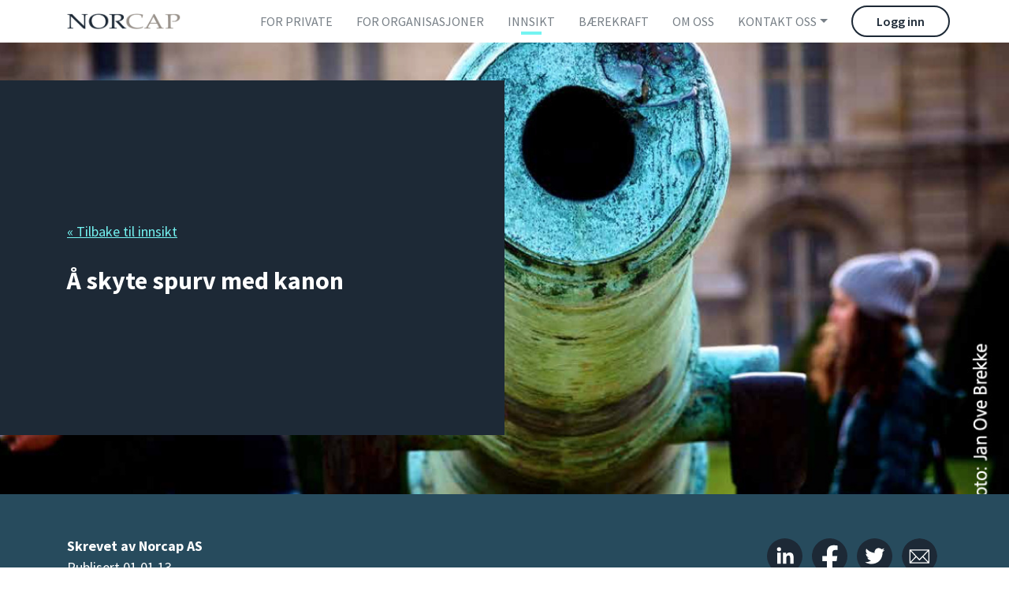

--- FILE ---
content_type: text/html; charset=UTF-8
request_url: https://norcap.no/innsikt/markedskommentar/a-skyte-spurv-med-kanon/
body_size: 15097
content:
<!DOCTYPE html>
<html lang="nb-NO">
<head><style>img.lazy{min-height:1px}</style><link href="https://norcap.no/wp-content/plugins/w3-total-cache/pub/js/lazyload.min.js" as="script">
    <script>
window.dataLayer = window.dataLayer || [];
function gtag(){ dataLayer.push(arguments); }
// Set default consent to 'denied' as a placeholder
// Determine actual values based on customer's own requirements
gtag('consent', 'default', {
'ad_storage': 'denied',
'ad_user_data': 'denied',
'ad_personalization': 'denied',
'analytics_storage': 'denied',
'wait_for_update': 500
});
</script>

<!-- Google Tag Manager -->
<script>(function(w,d,s,l,i){w[l]=w[l]||[];w[l].push({'gtm.start':
new Date().getTime(),event:'gtm.js'});var f=d.getElementsByTagName(s)[0],
j=d.createElement(s),dl=l!='dataLayer'?'&l='+l:'';j.async=true;j.src=
'https://www.googletagmanager.com/gtm.js?id='+i+dl;f.parentNode.insertBefore(j,f);
})(window,document,'script','dataLayer','GTM-5N3T6PF');</script>
<!-- End Google Tag Manager -->

<script id="CookieConsent" type="text/javascript" data-culture="NB" src="https://policy.app.cookieinformation.com/uc.js" data-gcm-version="2.0"></script>
    <meta http-equiv="Content-Type" content="text/html; charset=UTF-8">
<script type="text/javascript">
/* <![CDATA[ */
var gform;gform||(document.addEventListener("gform_main_scripts_loaded",function(){gform.scriptsLoaded=!0}),document.addEventListener("gform/theme/scripts_loaded",function(){gform.themeScriptsLoaded=!0}),window.addEventListener("DOMContentLoaded",function(){gform.domLoaded=!0}),gform={domLoaded:!1,scriptsLoaded:!1,themeScriptsLoaded:!1,isFormEditor:()=>"function"==typeof InitializeEditor,callIfLoaded:function(o){return!(!gform.domLoaded||!gform.scriptsLoaded||!gform.themeScriptsLoaded&&!gform.isFormEditor()||(gform.isFormEditor()&&console.warn("The use of gform.initializeOnLoaded() is deprecated in the form editor context and will be removed in Gravity Forms 3.1."),o(),0))},initializeOnLoaded:function(o){gform.callIfLoaded(o)||(document.addEventListener("gform_main_scripts_loaded",()=>{gform.scriptsLoaded=!0,gform.callIfLoaded(o)}),document.addEventListener("gform/theme/scripts_loaded",()=>{gform.themeScriptsLoaded=!0,gform.callIfLoaded(o)}),window.addEventListener("DOMContentLoaded",()=>{gform.domLoaded=!0,gform.callIfLoaded(o)}))},hooks:{action:{},filter:{}},addAction:function(o,r,e,t){gform.addHook("action",o,r,e,t)},addFilter:function(o,r,e,t){gform.addHook("filter",o,r,e,t)},doAction:function(o){gform.doHook("action",o,arguments)},applyFilters:function(o){return gform.doHook("filter",o,arguments)},removeAction:function(o,r){gform.removeHook("action",o,r)},removeFilter:function(o,r,e){gform.removeHook("filter",o,r,e)},addHook:function(o,r,e,t,n){null==gform.hooks[o][r]&&(gform.hooks[o][r]=[]);var d=gform.hooks[o][r];null==n&&(n=r+"_"+d.length),gform.hooks[o][r].push({tag:n,callable:e,priority:t=null==t?10:t})},doHook:function(r,o,e){var t;if(e=Array.prototype.slice.call(e,1),null!=gform.hooks[r][o]&&((o=gform.hooks[r][o]).sort(function(o,r){return o.priority-r.priority}),o.forEach(function(o){"function"!=typeof(t=o.callable)&&(t=window[t]),"action"==r?t.apply(null,e):e[0]=t.apply(null,e)})),"filter"==r)return e[0]},removeHook:function(o,r,t,n){var e;null!=gform.hooks[o][r]&&(e=(e=gform.hooks[o][r]).filter(function(o,r,e){return!!(null!=n&&n!=o.tag||null!=t&&t!=o.priority)}),gform.hooks[o][r]=e)}});
/* ]]> */
</script>

    <meta name="viewport" content="width=device-width, initial-scale=1, shrink-to-fit=no maximum-scale=1 minimum-scale=1">
    <meta name="format-detection" content="telephone=no">
    <meta name="theme-color" content="#ffffff">

    <link rel="apple-touch-icon" sizes="57x57" href="https://norcap.no/wp-content/themes/norcap/assets/favicon/apple-icon-57x57.png">
    <link rel="apple-touch-icon" sizes="60x60" href="https://norcap.no/wp-content/themes/norcap/assets/favicon/apple-icon-60x60.png">
    <link rel="apple-touch-icon" sizes="72x72" href="https://norcap.no/wp-content/themes/norcap/assets/favicon/apple-icon-72x72.png">
    <link rel="apple-touch-icon" sizes="76x76" href="https://norcap.no/wp-content/themes/norcap/assets/favicon/apple-icon-76x76.png">
    <link rel="apple-touch-icon" sizes="114x114" href="https://norcap.no/wp-content/themes/norcap/assets/favicon/apple-icon-114x114.png">
    <link rel="apple-touch-icon" sizes="120x120" href="https://norcap.no/wp-content/themes/norcap/assets/favicon/apple-icon-120x120.png">
    <link rel="apple-touch-icon" sizes="144x144" href="https://norcap.no/wp-content/themes/norcap/assets/favicon/apple-icon-144x144.png">
    <link rel="apple-touch-icon" sizes="152x152" href="https://norcap.no/wp-content/themes/norcap/assets/favicon/apple-icon-152x152.png">
    <link rel="apple-touch-icon" sizes="180x180" href="https://norcap.no/wp-content/themes/norcap/assets/favicon/apple-icon-180x180.png">
    <link rel="icon" type="image/png" sizes="192x192"  href="https://norcap.no/wp-content/themes/norcap/assets/favicon/android-icon-192x192.png">
    <link rel="icon" type="image/png" sizes="32x32" href="https://norcap.no/wp-content/themes/norcap/assets/favicon/favicon-32x32.png">
    <link rel="icon" type="image/png" sizes="96x96" href="https://norcap.no/wp-content/themes/norcap/assets/favicon/favicon-96x96.png">
    <link rel="icon" type="image/png" sizes="16x16" href="https://norcap.no/wp-content/themes/norcap/assets/favicon/favicon-16x16.png">
    <link rel="manifest" href="https://norcap.no/wp-content/themes/norcap/assets/favicon/manifest.json">
    <meta name="msapplication-TileColor" content="#ffffff">
    <meta name="msapplication-TileImage" content="https://norcap.no/wp-content/themes/norcap/assets/favicon//ms-icon-144x144.png">
    <link rel='stylesheet' id='acf-input-font-awesome_library-css'  href='https://use.fontawesome.com/releases/v5.15.4/css/all.css?ver=5.8' media='all' />
    <meta name="theme-color" content="#ffffff">
    <script src="https://code.jquery.com/jquery-3.5.0.js"></script>
    <link rel="preconnect" href="https://fonts.googleapis.com">
    <link rel="preconnect" href="https://fonts.gstatic.com" crossorigin>
    <link href="https://fonts.googleapis.com/css2?family=Source+Sans+Pro:wght@400;600;700&display=swap" rel="stylesheet">

    <meta name='robots' content='index, follow, max-image-preview:large, max-snippet:-1, max-video-preview:-1' />
	<style>img:is([sizes="auto" i], [sizes^="auto," i]) { contain-intrinsic-size: 3000px 1500px }</style>
	
	<!-- This site is optimized with the Yoast SEO plugin v25.3.1 - https://yoast.com/wordpress/plugins/seo/ -->
	<title>Å skyte spurv med kanon - Norcap AS</title>
	<link rel="canonical" href="https://norcap.no/innsikt/markedskommentar/a-skyte-spurv-med-kanon/" />
	<meta property="og:locale" content="nb_NO" />
	<meta property="og:type" content="article" />
	<meta property="og:title" content="Å skyte spurv med kanon - Norcap AS" />
	<meta property="og:url" content="https://norcap.no/innsikt/markedskommentar/a-skyte-spurv-med-kanon/" />
	<meta property="og:site_name" content="Norcap AS" />
	<meta property="article:published_time" content="2013-01-01T10:37:00+00:00" />
	<meta property="article:modified_time" content="2022-05-04T13:25:57+00:00" />
	<meta property="og:image" content="https://norcap.no/wp-content/uploads/2013/01/kanon.jpg" />
	<meta property="og:image:width" content="1252" />
	<meta property="og:image:height" content="672" />
	<meta property="og:image:type" content="image/jpeg" />
	<meta name="author" content="Norcap AS" />
	<meta name="twitter:card" content="summary_large_image" />
	<meta name="twitter:label1" content="Skrevet av" />
	<meta name="twitter:data1" content="Norcap AS" />
	<script type="application/ld+json" class="yoast-schema-graph">{"@context":"https://schema.org","@graph":[{"@type":"Article","@id":"https://norcap.no/innsikt/markedskommentar/a-skyte-spurv-med-kanon/#article","isPartOf":{"@id":"https://norcap.no/innsikt/markedskommentar/a-skyte-spurv-med-kanon/"},"author":{"name":"Norcap AS","@id":"https://norcap.no/#/schema/person/5019cc95377bd55777120fe920a3f4d8"},"headline":"Å skyte spurv med kanon","datePublished":"2013-01-01T10:37:00+00:00","dateModified":"2022-05-04T13:25:57+00:00","mainEntityOfPage":{"@id":"https://norcap.no/innsikt/markedskommentar/a-skyte-spurv-med-kanon/"},"wordCount":4,"commentCount":0,"publisher":{"@id":"https://norcap.no/#organization"},"image":{"@id":"https://norcap.no/innsikt/markedskommentar/a-skyte-spurv-med-kanon/#primaryimage"},"thumbnailUrl":"https://norcap.no/wp-content/uploads/2013/01/kanon.jpg","articleSection":["Markedskommentar"],"inLanguage":"nb-NO","potentialAction":[{"@type":"CommentAction","name":"Comment","target":["https://norcap.no/innsikt/markedskommentar/a-skyte-spurv-med-kanon/#respond"]}]},{"@type":"WebPage","@id":"https://norcap.no/innsikt/markedskommentar/a-skyte-spurv-med-kanon/","url":"https://norcap.no/innsikt/markedskommentar/a-skyte-spurv-med-kanon/","name":"Å skyte spurv med kanon - Norcap AS","isPartOf":{"@id":"https://norcap.no/#website"},"primaryImageOfPage":{"@id":"https://norcap.no/innsikt/markedskommentar/a-skyte-spurv-med-kanon/#primaryimage"},"image":{"@id":"https://norcap.no/innsikt/markedskommentar/a-skyte-spurv-med-kanon/#primaryimage"},"thumbnailUrl":"https://norcap.no/wp-content/uploads/2013/01/kanon.jpg","datePublished":"2013-01-01T10:37:00+00:00","dateModified":"2022-05-04T13:25:57+00:00","breadcrumb":{"@id":"https://norcap.no/innsikt/markedskommentar/a-skyte-spurv-med-kanon/#breadcrumb"},"inLanguage":"nb-NO","potentialAction":[{"@type":"ReadAction","target":["https://norcap.no/innsikt/markedskommentar/a-skyte-spurv-med-kanon/"]}]},{"@type":"ImageObject","inLanguage":"nb-NO","@id":"https://norcap.no/innsikt/markedskommentar/a-skyte-spurv-med-kanon/#primaryimage","url":"https://norcap.no/wp-content/uploads/2013/01/kanon.jpg","contentUrl":"https://norcap.no/wp-content/uploads/2013/01/kanon.jpg","width":1252,"height":672},{"@type":"BreadcrumbList","@id":"https://norcap.no/innsikt/markedskommentar/a-skyte-spurv-med-kanon/#breadcrumb","itemListElement":[{"@type":"ListItem","position":1,"name":"Home","item":"https://norcap.no/"},{"@type":"ListItem","position":2,"name":"Å skyte spurv med kanon"}]},{"@type":"WebSite","@id":"https://norcap.no/#website","url":"https://norcap.no/","name":"Norcap AS","description":"","publisher":{"@id":"https://norcap.no/#organization"},"potentialAction":[{"@type":"SearchAction","target":{"@type":"EntryPoint","urlTemplate":"https://norcap.no/?s={search_term_string}"},"query-input":{"@type":"PropertyValueSpecification","valueRequired":true,"valueName":"search_term_string"}}],"inLanguage":"nb-NO"},{"@type":"Organization","@id":"https://norcap.no/#organization","name":"Norcap AS","url":"https://norcap.no/","logo":{"@type":"ImageObject","inLanguage":"nb-NO","@id":"https://norcap.no/#/schema/logo/image/","url":"https://norcap.no/wp-content/uploads/2022/02/NorCap_logo.png","contentUrl":"https://norcap.no/wp-content/uploads/2022/02/NorCap_logo.png","width":246,"height":34,"caption":"Norcap AS"},"image":{"@id":"https://norcap.no/#/schema/logo/image/"}},{"@type":"Person","@id":"https://norcap.no/#/schema/person/5019cc95377bd55777120fe920a3f4d8","name":"Norcap AS","image":{"@type":"ImageObject","inLanguage":"nb-NO","@id":"https://norcap.no/#/schema/person/image/","url":"https://secure.gravatar.com/avatar/3c9f77016939c77b35b69d82f1d42dcd8fcb590f8fc0d9fce0b3571c665a4009?s=96&d=mm&r=g","contentUrl":"https://secure.gravatar.com/avatar/3c9f77016939c77b35b69d82f1d42dcd8fcb590f8fc0d9fce0b3571c665a4009?s=96&d=mm&r=g","caption":"Norcap AS"}}]}</script>
	<!-- / Yoast SEO plugin. -->


<link rel="alternate" type="application/rss+xml" title="Norcap AS &raquo; Å skyte spurv med kanon kommentarstrøm" href="https://norcap.no/innsikt/markedskommentar/a-skyte-spurv-med-kanon/feed/" />
<link rel='stylesheet' id='wp-block-library-css' href='https://norcap.no/wp-includes/css/dist/block-library/style.min.css?ver=2e9da31fb006e26b8ecf49d9b1e508c1' type='text/css' media='all' />
<style id='classic-theme-styles-inline-css' type='text/css'>
/*! This file is auto-generated */
.wp-block-button__link{color:#fff;background-color:#32373c;border-radius:9999px;box-shadow:none;text-decoration:none;padding:calc(.667em + 2px) calc(1.333em + 2px);font-size:1.125em}.wp-block-file__button{background:#32373c;color:#fff;text-decoration:none}
</style>
<link rel='stylesheet' id='16bccb1c6cea90f2f162cc236c2a8ee5-css' href='https://norcap.no/wp-content/themes/norcap/public/346.688608e68d5c6c4e08be.css?ver=16bccb1c6cea90f2f162cc236c2a8ee5' type='text/css' media='all' />
<style id='global-styles-inline-css' type='text/css'>
:root{--wp--preset--aspect-ratio--square: 1;--wp--preset--aspect-ratio--4-3: 4/3;--wp--preset--aspect-ratio--3-4: 3/4;--wp--preset--aspect-ratio--3-2: 3/2;--wp--preset--aspect-ratio--2-3: 2/3;--wp--preset--aspect-ratio--16-9: 16/9;--wp--preset--aspect-ratio--9-16: 9/16;--wp--preset--color--black: #000000;--wp--preset--color--cyan-bluish-gray: #abb8c3;--wp--preset--color--white: #ffffff;--wp--preset--color--pale-pink: #f78da7;--wp--preset--color--vivid-red: #cf2e2e;--wp--preset--color--luminous-vivid-orange: #ff6900;--wp--preset--color--luminous-vivid-amber: #fcb900;--wp--preset--color--light-green-cyan: #7bdcb5;--wp--preset--color--vivid-green-cyan: #00d084;--wp--preset--color--pale-cyan-blue: #8ed1fc;--wp--preset--color--vivid-cyan-blue: #0693e3;--wp--preset--color--vivid-purple: #9b51e0;--wp--preset--gradient--vivid-cyan-blue-to-vivid-purple: linear-gradient(135deg,rgba(6,147,227,1) 0%,rgb(155,81,224) 100%);--wp--preset--gradient--light-green-cyan-to-vivid-green-cyan: linear-gradient(135deg,rgb(122,220,180) 0%,rgb(0,208,130) 100%);--wp--preset--gradient--luminous-vivid-amber-to-luminous-vivid-orange: linear-gradient(135deg,rgba(252,185,0,1) 0%,rgba(255,105,0,1) 100%);--wp--preset--gradient--luminous-vivid-orange-to-vivid-red: linear-gradient(135deg,rgba(255,105,0,1) 0%,rgb(207,46,46) 100%);--wp--preset--gradient--very-light-gray-to-cyan-bluish-gray: linear-gradient(135deg,rgb(238,238,238) 0%,rgb(169,184,195) 100%);--wp--preset--gradient--cool-to-warm-spectrum: linear-gradient(135deg,rgb(74,234,220) 0%,rgb(151,120,209) 20%,rgb(207,42,186) 40%,rgb(238,44,130) 60%,rgb(251,105,98) 80%,rgb(254,248,76) 100%);--wp--preset--gradient--blush-light-purple: linear-gradient(135deg,rgb(255,206,236) 0%,rgb(152,150,240) 100%);--wp--preset--gradient--blush-bordeaux: linear-gradient(135deg,rgb(254,205,165) 0%,rgb(254,45,45) 50%,rgb(107,0,62) 100%);--wp--preset--gradient--luminous-dusk: linear-gradient(135deg,rgb(255,203,112) 0%,rgb(199,81,192) 50%,rgb(65,88,208) 100%);--wp--preset--gradient--pale-ocean: linear-gradient(135deg,rgb(255,245,203) 0%,rgb(182,227,212) 50%,rgb(51,167,181) 100%);--wp--preset--gradient--electric-grass: linear-gradient(135deg,rgb(202,248,128) 0%,rgb(113,206,126) 100%);--wp--preset--gradient--midnight: linear-gradient(135deg,rgb(2,3,129) 0%,rgb(40,116,252) 100%);--wp--preset--font-size--small: 13px;--wp--preset--font-size--medium: 20px;--wp--preset--font-size--large: 36px;--wp--preset--font-size--x-large: 42px;--wp--preset--spacing--20: 0.44rem;--wp--preset--spacing--30: 0.67rem;--wp--preset--spacing--40: 1rem;--wp--preset--spacing--50: 1.5rem;--wp--preset--spacing--60: 2.25rem;--wp--preset--spacing--70: 3.38rem;--wp--preset--spacing--80: 5.06rem;--wp--preset--shadow--natural: 6px 6px 9px rgba(0, 0, 0, 0.2);--wp--preset--shadow--deep: 12px 12px 50px rgba(0, 0, 0, 0.4);--wp--preset--shadow--sharp: 6px 6px 0px rgba(0, 0, 0, 0.2);--wp--preset--shadow--outlined: 6px 6px 0px -3px rgba(255, 255, 255, 1), 6px 6px rgba(0, 0, 0, 1);--wp--preset--shadow--crisp: 6px 6px 0px rgba(0, 0, 0, 1);}:where(.is-layout-flex){gap: 0.5em;}:where(.is-layout-grid){gap: 0.5em;}body .is-layout-flex{display: flex;}.is-layout-flex{flex-wrap: wrap;align-items: center;}.is-layout-flex > :is(*, div){margin: 0;}body .is-layout-grid{display: grid;}.is-layout-grid > :is(*, div){margin: 0;}:where(.wp-block-columns.is-layout-flex){gap: 2em;}:where(.wp-block-columns.is-layout-grid){gap: 2em;}:where(.wp-block-post-template.is-layout-flex){gap: 1.25em;}:where(.wp-block-post-template.is-layout-grid){gap: 1.25em;}.has-black-color{color: var(--wp--preset--color--black) !important;}.has-cyan-bluish-gray-color{color: var(--wp--preset--color--cyan-bluish-gray) !important;}.has-white-color{color: var(--wp--preset--color--white) !important;}.has-pale-pink-color{color: var(--wp--preset--color--pale-pink) !important;}.has-vivid-red-color{color: var(--wp--preset--color--vivid-red) !important;}.has-luminous-vivid-orange-color{color: var(--wp--preset--color--luminous-vivid-orange) !important;}.has-luminous-vivid-amber-color{color: var(--wp--preset--color--luminous-vivid-amber) !important;}.has-light-green-cyan-color{color: var(--wp--preset--color--light-green-cyan) !important;}.has-vivid-green-cyan-color{color: var(--wp--preset--color--vivid-green-cyan) !important;}.has-pale-cyan-blue-color{color: var(--wp--preset--color--pale-cyan-blue) !important;}.has-vivid-cyan-blue-color{color: var(--wp--preset--color--vivid-cyan-blue) !important;}.has-vivid-purple-color{color: var(--wp--preset--color--vivid-purple) !important;}.has-black-background-color{background-color: var(--wp--preset--color--black) !important;}.has-cyan-bluish-gray-background-color{background-color: var(--wp--preset--color--cyan-bluish-gray) !important;}.has-white-background-color{background-color: var(--wp--preset--color--white) !important;}.has-pale-pink-background-color{background-color: var(--wp--preset--color--pale-pink) !important;}.has-vivid-red-background-color{background-color: var(--wp--preset--color--vivid-red) !important;}.has-luminous-vivid-orange-background-color{background-color: var(--wp--preset--color--luminous-vivid-orange) !important;}.has-luminous-vivid-amber-background-color{background-color: var(--wp--preset--color--luminous-vivid-amber) !important;}.has-light-green-cyan-background-color{background-color: var(--wp--preset--color--light-green-cyan) !important;}.has-vivid-green-cyan-background-color{background-color: var(--wp--preset--color--vivid-green-cyan) !important;}.has-pale-cyan-blue-background-color{background-color: var(--wp--preset--color--pale-cyan-blue) !important;}.has-vivid-cyan-blue-background-color{background-color: var(--wp--preset--color--vivid-cyan-blue) !important;}.has-vivid-purple-background-color{background-color: var(--wp--preset--color--vivid-purple) !important;}.has-black-border-color{border-color: var(--wp--preset--color--black) !important;}.has-cyan-bluish-gray-border-color{border-color: var(--wp--preset--color--cyan-bluish-gray) !important;}.has-white-border-color{border-color: var(--wp--preset--color--white) !important;}.has-pale-pink-border-color{border-color: var(--wp--preset--color--pale-pink) !important;}.has-vivid-red-border-color{border-color: var(--wp--preset--color--vivid-red) !important;}.has-luminous-vivid-orange-border-color{border-color: var(--wp--preset--color--luminous-vivid-orange) !important;}.has-luminous-vivid-amber-border-color{border-color: var(--wp--preset--color--luminous-vivid-amber) !important;}.has-light-green-cyan-border-color{border-color: var(--wp--preset--color--light-green-cyan) !important;}.has-vivid-green-cyan-border-color{border-color: var(--wp--preset--color--vivid-green-cyan) !important;}.has-pale-cyan-blue-border-color{border-color: var(--wp--preset--color--pale-cyan-blue) !important;}.has-vivid-cyan-blue-border-color{border-color: var(--wp--preset--color--vivid-cyan-blue) !important;}.has-vivid-purple-border-color{border-color: var(--wp--preset--color--vivid-purple) !important;}.has-vivid-cyan-blue-to-vivid-purple-gradient-background{background: var(--wp--preset--gradient--vivid-cyan-blue-to-vivid-purple) !important;}.has-light-green-cyan-to-vivid-green-cyan-gradient-background{background: var(--wp--preset--gradient--light-green-cyan-to-vivid-green-cyan) !important;}.has-luminous-vivid-amber-to-luminous-vivid-orange-gradient-background{background: var(--wp--preset--gradient--luminous-vivid-amber-to-luminous-vivid-orange) !important;}.has-luminous-vivid-orange-to-vivid-red-gradient-background{background: var(--wp--preset--gradient--luminous-vivid-orange-to-vivid-red) !important;}.has-very-light-gray-to-cyan-bluish-gray-gradient-background{background: var(--wp--preset--gradient--very-light-gray-to-cyan-bluish-gray) !important;}.has-cool-to-warm-spectrum-gradient-background{background: var(--wp--preset--gradient--cool-to-warm-spectrum) !important;}.has-blush-light-purple-gradient-background{background: var(--wp--preset--gradient--blush-light-purple) !important;}.has-blush-bordeaux-gradient-background{background: var(--wp--preset--gradient--blush-bordeaux) !important;}.has-luminous-dusk-gradient-background{background: var(--wp--preset--gradient--luminous-dusk) !important;}.has-pale-ocean-gradient-background{background: var(--wp--preset--gradient--pale-ocean) !important;}.has-electric-grass-gradient-background{background: var(--wp--preset--gradient--electric-grass) !important;}.has-midnight-gradient-background{background: var(--wp--preset--gradient--midnight) !important;}.has-small-font-size{font-size: var(--wp--preset--font-size--small) !important;}.has-medium-font-size{font-size: var(--wp--preset--font-size--medium) !important;}.has-large-font-size{font-size: var(--wp--preset--font-size--large) !important;}.has-x-large-font-size{font-size: var(--wp--preset--font-size--x-large) !important;}
:where(.wp-block-post-template.is-layout-flex){gap: 1.25em;}:where(.wp-block-post-template.is-layout-grid){gap: 1.25em;}
:where(.wp-block-columns.is-layout-flex){gap: 2em;}:where(.wp-block-columns.is-layout-grid){gap: 2em;}
:root :where(.wp-block-pullquote){font-size: 1.5em;line-height: 1.6;}
</style>
<link rel='stylesheet' id='6739d57fc9c36d63508af011589f3953-css' href='https://norcap.no/wp-content/themes/norcap/public/538.688608e68d5c6c4e08be.css?ver=6739d57fc9c36d63508af011589f3953' type='text/css' media='all' />
<script type="text/javascript" src="https://norcap.no/wp-includes/js/jquery/jquery.min.js?ver=3.7.1" id="jquery-core-js"></script>
<script type="text/javascript" src="https://norcap.no/wp-includes/js/jquery/jquery-migrate.min.js?ver=3.4.1" id="jquery-migrate-js"></script>
<link rel="https://api.w.org/" href="https://norcap.no/wp-json/" /><link rel="alternate" title="JSON" type="application/json" href="https://norcap.no/wp-json/wp/v2/posts/1188" /><link rel="EditURI" type="application/rsd+xml" title="RSD" href="https://norcap.no/xmlrpc.php?rsd" />
<link rel='shortlink' href='https://norcap.no/?p=1188' />
<link rel="alternate" title="oEmbed (JSON)" type="application/json+oembed" href="https://norcap.no/wp-json/oembed/1.0/embed?url=https%3A%2F%2Fnorcap.no%2Finnsikt%2Fmarkedskommentar%2Fa-skyte-spurv-med-kanon%2F" />
<link rel="alternate" title="oEmbed (XML)" type="text/xml+oembed" href="https://norcap.no/wp-json/oembed/1.0/embed?url=https%3A%2F%2Fnorcap.no%2Finnsikt%2Fmarkedskommentar%2Fa-skyte-spurv-med-kanon%2F&#038;format=xml" />
<link rel="icon" href="https://norcap.no/wp-content/uploads/2022/03/cropped-Favicon_Norcap_turkis-32x32.jpg" sizes="32x32" />
<link rel="icon" href="https://norcap.no/wp-content/uploads/2022/03/cropped-Favicon_Norcap_turkis-192x192.jpg" sizes="192x192" />
<link rel="apple-touch-icon" href="https://norcap.no/wp-content/uploads/2022/03/cropped-Favicon_Norcap_turkis-180x180.jpg" />
<meta name="msapplication-TileImage" content="https://norcap.no/wp-content/uploads/2022/03/cropped-Favicon_Norcap_turkis-270x270.jpg" />
		<style type="text/css" id="wp-custom-css">
			.coi-banner__summary .coi-banner__maintext a {
	color: #1D2936!important;
}		</style>
		x
</head>
<body class="wp-singular post-template-default single single-post postid-1188 single-format-standard wp-theme-norcapresources" itemscope itemtype="https://schema.org/WebSite">
    <!-- Google Tag Manager (noscript) -->
<noscript><iframe src="https://www.googletagmanager.com/ns.html?id=GTM-5N3T6PF"
height="0" width="0" style="display:none;visibility:hidden"></iframe></noscript>
<!-- End Google Tag Manager (noscript) -->    <meta itemprop="url" content="https://norcap.no"/>
<header class="site-header">
    <div class="container-fluid">
        <div class="row align-items-center">
            <div class="col-12 col-lg-2" style="z-index:2000;background-color:#FFF;">
                <div class="site-header__main">
                    <a href="https://norcap.no" class="site-header__logo" title="Home page">
                        <img width="732" height="155" src="data:image/svg+xml,%3Csvg%20xmlns='http://www.w3.org/2000/svg'%20viewBox='0%200%20732%20155'%3E%3C/svg%3E" data-src="https://norcap.no/wp-content/uploads/2022/03/NorCap_logo.png" class="attachment-full size-full lazy" alt="" decoding="async" fetchpriority="high" data-srcset="https://norcap.no/wp-content/uploads/2022/03/NorCap_logo.png 732w, https://norcap.no/wp-content/uploads/2022/03/NorCap_logo-300x64.png 300w" data-sizes="(max-width: 732px) 100vw, 732px" />                    </a>
                    <button class="menu">Meny<i class="fas fa-bars"></i></button>
                </div>
            </div>
            <div class="col site-header__nav-wrapper">
                <div class="site-header__nav" >
                    <nav class="main-menu__nav"><ul class="nav" role="menu"><li itemscope="itemscope" itemtype="https://www.schema.org/SiteNavigationElement" id="menu-item-758" class="menu-item menu-item-type-post_type menu-item-object-page nav-item"><a title="For private" href="https://norcap.no/for-private/" class="nav-link">For private</a></li>
<li itemscope="itemscope" itemtype="https://www.schema.org/SiteNavigationElement" id="menu-item-3951" class="menu-item menu-item-type-post_type menu-item-object-page nav-item"><a title="For organisasjoner" href="https://norcap.no/for-organisasjoner/" class="nav-link">For organisasjoner</a></li>
<li itemscope="itemscope" itemtype="https://www.schema.org/SiteNavigationElement" id="menu-item-5005" class="menu-item menu-item-type-post_type menu-item-object-page nav-item active"><a title="Innsikt" href="https://norcap.no/innsikt/markedskommentar/" class="nav-link">Innsikt</a></li>
<li itemscope="itemscope" itemtype="https://www.schema.org/SiteNavigationElement" id="menu-item-680" class="menu-item menu-item-type-post_type menu-item-object-page nav-item"><a title="Bærekraft" href="https://norcap.no/baerekraft/" class="nav-link">Bærekraft</a></li>
<li itemscope="itemscope" itemtype="https://www.schema.org/SiteNavigationElement" id="menu-item-576" class="menu-item menu-item-type-post_type menu-item-object-page nav-item"><a title="Om oss" href="https://norcap.no/om-oss/" class="nav-link">Om oss</a></li>
<li itemscope="itemscope" itemtype="https://www.schema.org/SiteNavigationElement" id="menu-item-869" class="menu-item menu-item-type-post_type menu-item-object-page menu-item-has-children dropdown nav-item"><a title="Kontakt oss" href="https://norcap.no/kontakt/" aria-haspopup="true" aria-expanded="false" class="dropdown-toggle nav-link" id="menu-item-dropdown-869">Kontakt oss</a>
<ul class="dropdown-menu" aria-labelledby="menu-item-dropdown-869" role="menu">
	<li itemscope="itemscope" itemtype="https://www.schema.org/SiteNavigationElement" id="menu-item-3221" class="menu-item menu-item-type-custom menu-item-object-custom nav-item"><a title="Kart &amp; kjørerute" href="/kontakt/#kart" class="dropdown-item">Kart &amp; kjørerute</a></li>
	<li itemscope="itemscope" itemtype="https://www.schema.org/SiteNavigationElement" id="menu-item-3220" class="menu-item menu-item-type-custom menu-item-object-custom nav-item"><a title="Våre ansatte" href="/kontakt/#ansatte" class="dropdown-item">Våre ansatte</a></li>
</ul>
</li>
</ul></nav>                    <a href="https://norcap.one.centevo.io/login" target="_blank" class="button button--outline-dark login">Logg inn</a>
                </div>
            </div>
        </div>
    </div>
</header>

<script>
$('button.menu').click(function() {
    $('.site-header__nav-wrapper').toggleClass('open')
})
</script>

<main class="post-1188 post type-post status-publish format-standard has-post-thumbnail hentry category-markedskommentar">  <div class="page__content">

      <div class="page__hero block-hero layout-3 lazy" style="" data-bg="url('https://norcap.no/wp-content/uploads/2013/01/kanon.jpg')">
        <div class="container">
            <div class="row">
                <div class="col-12 col-sm-5" style="background-color:#1D2936;">
                    <div class="hero__content">
						                        	<a class="hero__link-back" href="/innsikt/">&laquo; Tilbake til innsikt</a>
							                        <h1 class="title">Å skyte spurv med kanon</h1>
                                            </div>
                </div>
            </div>
        </div>
    </div>

    <div class="page__details">
        <div class="container">
            <div class="row align-items-center">
            <div class="col-12 col-sm-8">
                <div class="meta">
                                <span class="meta__byline">Skrevet av Norcap AS</span>
                <span class="meta__publish">Publisert 01.01.13</span>
                </div>
            </div>
            <div class="col">
                <!-- Simple Share Buttons Adder (8.5.2) simplesharebuttons.com --><div class="ssba-classic-2 ssba ssbp-wrap aligncenter ssbp--theme-1"><div style="text-align:left"><a data-site="linkedin" class="ssba_linkedin_share ssba_share_link" href="https://www.linkedin.com/shareArticle?title=Å skyte spurv med kanon&url=https://norcap.no/innsikt/markedskommentar/a-skyte-spurv-med-kanon/"  target=_blank  style="color:; background-color: ; height: 48px; width: 48px; " ><img src="data:image/svg+xml,%3Csvg%20xmlns='http://www.w3.org/2000/svg'%20viewBox='0%200%201%201'%3E%3C/svg%3E" data-src="https://norcap.no/wp-content/uploads/2022/02/icon_linkedin.svg" style="width: 45px;" title="linkedin" class="ssba ssba-img lazy" alt="Share on linkedin" /><div title="Linkedin" class="ssbp-text">Linkedin</div></a><a data-site="facebook" class="ssba_facebook_share ssba_share_link" href="https://www.facebook.com/sharer.php?t=Å skyte spurv med kanon&u=https://norcap.no/innsikt/markedskommentar/a-skyte-spurv-med-kanon/"  target=_blank  style="color:; background-color: ; height: 48px; width: 48px; " ><img src="data:image/svg+xml,%3Csvg%20xmlns='http://www.w3.org/2000/svg'%20viewBox='0%200%201%201'%3E%3C/svg%3E" data-src="https://norcap.no/wp-content/uploads/2022/02/icon_facebook.svg" style="width: 45px;" title="facebook" class="ssba ssba-img lazy" alt="Share on facebook" /><div title="Facebook" class="ssbp-text">Facebook</div></a><a data-site="twitter" class="ssba_twitter_share ssba_share_link" href="https://twitter.com/intent/tweet?text=Å skyte spurv med kanon&url=https://norcap.no/innsikt/markedskommentar/a-skyte-spurv-med-kanon/&via="  target=_blank  style="color:; background-color: ; height: 48px; width: 48px; " ><img src="data:image/svg+xml,%3Csvg%20xmlns='http://www.w3.org/2000/svg'%20viewBox='0%200%201%201'%3E%3C/svg%3E" data-src="https://norcap.no/wp-content/uploads/2022/02/icon_twitter.svg" style="width: 45px;" title="twitter" class="ssba ssba-img lazy" alt="Share on twitter" /><div title="Twitter" class="ssbp-text">Twitter</div></a><a data-site="email" class="ssba_email_share ssba_share_link" href="mailto:?subject=Å skyte spurv med kanon&body=https://norcap.no/innsikt/markedskommentar/a-skyte-spurv-med-kanon/"  target=_blank  style="color:; background-color: ; height: 48px; width: 48px; " ><img src="data:image/svg+xml,%3Csvg%20xmlns='http://www.w3.org/2000/svg'%20viewBox='0%200%201%201'%3E%3C/svg%3E" data-src="https://norcap.no/wp-content/uploads/2022/02/icon_email.svg" style="width: 45px;" title="email" class="ssba ssba-img lazy" alt="Share on email" /><div title="Email" class="ssbp-text">Email</div></a></div></div>            </div>
            </div>
        </div>
    </div>

    <div class="page__body container">
        <div class="row">
            <div class="col-12 col-sm-10 offset-sm-1">
                                <div style="text-align:center;"><a href="/filarkiv/File/Markedsrapporter/Markedsrapport_januar_2013.pdf" target="_blank" class="btn btn--solid-dark">Les saken her</a></div>                            </div>
        </div>
    </div>

			<div class="page__navigation container">
			<div class="row">
				<div class="col">
					&laquo; <a href="https://norcap.no/innsikt/markedskommentar/punk-er-tilbake/" rel="prev">PUNK er tilbake</a>				</div>
				<div class="col">
					<a href="/innsikt/">Tilbake til innsikt</a>
				</div>
				<div class="col">
					<a href="https://norcap.no/innsikt/markedskommentar/mer-enn-ti-ganger-verrre-enn-eurokrisen/" rel="next">Mer enn ti ganger verrre enn eurokrisen</a> &raquo;				</div>
			</div>
		</div>
		  </div>

  <script>
    if ($('#utvikling').length) {
      $('.intnav a').on('click', function() {
        $('html, body').animate({
          scrollTop: $('#utvikling').offset().top
        }, 800)
        return false
      })
    }
  </script>

</main>

<div class="component component-member-of">
  <div class="container">
    <div class="row align-items-center justify-content-between">
              <div class="col-12 col-sm-4">
          <div class="member-of__description">
            <p>Norcap er et verdipapirforetak som har konsesjoner, medlemskap og autorisasjoner for uavhengig investeringsrådgivning og forvaltning.</p>
          </div>
        </div>
                    <div class="col-12 col-sm-7">
          <ul class="member-of__list">
            <li><img class="member-of__logo lazy" src="data:image/svg+xml,%3Csvg%20xmlns='http://www.w3.org/2000/svg'%20viewBox='0%200%20220%2048'%3E%3C/svg%3E" data-src="https://norcap.no/wp-content/uploads/2021/12/Group-62.svg" alt="" /></li><li><img class="member-of__logo lazy" src="data:image/svg+xml,%3Csvg%20xmlns='http://www.w3.org/2000/svg'%20viewBox='0%200%20214%2049'%3E%3C/svg%3E" data-src="https://norcap.no/wp-content/uploads/2021/12/Group-66.svg" alt="" /></li><li><img class="member-of__logo lazy" src="data:image/svg+xml,%3Csvg%20xmlns='http://www.w3.org/2000/svg'%20viewBox='0%200%201%201'%3E%3C/svg%3E" data-src="https://norcap.no/wp-content/uploads/2022/02/Euronextvps_logo_sh-2.svg" alt="" /></li>          </ul>
        </div>
          </div>
  </div>
</div>

<footer class="footer">
  <div class="container">
    <div class="row">
      <div class="col-12 col-sm-4 col-lg-2">
        <svg xmlns="http://www.w3.org/2000/svg" width="92.1" height="24.99" viewBox="0 0 92.1 24.99">
  <path id="Path_538" data-name="Path 538" d="M2.25,31H6.69V24.43a68.5,68.5,0,0,0-.6-7.2h.12c.6,1.53,1.23,3.09,1.89,4.41L12.93,31h4.8V11.47H13.32v6.57a67.829,67.829,0,0,0,.6,7.2H13.8a46.362,46.362,0,0,0-1.92-4.41l-4.8-9.36H2.25Zm26.1.36c3.81,0,7.32-2.88,7.32-7.83s-3.51-7.8-7.32-7.8c-3.78,0-7.29,2.85-7.29,7.8S24.57,31.36,28.35,31.36Zm0-3.75c-1.74,0-2.55-1.59-2.55-4.08,0-2.46.81-4.08,2.55-4.08s2.55,1.62,2.55,4.08C30.9,26.02,30.09,27.61,28.35,27.61ZM38.61,31h4.62V22.48c.78-1.98,2.13-2.7,3.24-2.7a5.949,5.949,0,0,1,1.53.18l.87-3.93a3.892,3.892,0,0,0-1.8-.3,4.979,4.979,0,0,0-4.23,2.94h-.12l-.33-2.58H38.61Zm18.42.36a7.279,7.279,0,0,0,4.92-1.77l-1.8-2.91a4.175,4.175,0,0,1-2.58.93c-1.83,0-3.21-1.59-3.21-4.08,0-2.46,1.29-4.08,3.36-4.08a3.073,3.073,0,0,1,1.92.72l2.16-2.85a6.421,6.421,0,0,0-4.35-1.59,7.533,7.533,0,0,0-7.83,7.8C49.62,28.48,52.83,31.36,57.03,31.36Zm10.98,0a6.24,6.24,0,0,0,4.26-1.86h.12l.33,1.5H76.5V22.54c0-4.68-2.16-6.81-6-6.81a12.132,12.132,0,0,0-6.42,1.95l1.62,3a7.975,7.975,0,0,1,3.9-1.26,1.963,1.963,0,0,1,2.28,1.95c-5.88.6-8.31,2.31-8.31,5.46A4.324,4.324,0,0,0,68.01,31.36Zm1.59-3.6c-1.02,0-1.59-.42-1.59-1.29,0-1.05.9-1.86,3.87-2.25v2.37A3.106,3.106,0,0,1,69.6,27.76Zm10.53,8.7h4.62V32.14l-.15-2.31a5.053,5.053,0,0,0,3.51,1.53c3.21,0,6.24-2.94,6.24-8.07,0-4.59-2.22-7.56-5.82-7.56a6.357,6.357,0,0,0-4.17,1.8h-.12l-.33-1.44H80.13ZM87,27.55a3.3,3.3,0,0,1-2.25-.87V20.77a3.192,3.192,0,0,1,2.4-1.26c1.65,0,2.43,1.23,2.43,3.84C89.58,26.38,88.44,27.55,87,27.55Z" transform="translate(-2.25 -11.47)" fill="#fff"/>
</svg>
      </div>
      <div class="col-12 col-sm-4 col-lg-3">
        <span class="footer-header">Snarveier</span>
        <nav class="site-footer__nav"><ul class="nav" role="menu"><li itemscope="itemscope" itemtype="https://www.schema.org/SiteNavigationElement" id="menu-item-3341" class="menu-item menu-item-type-post_type menu-item-object-page nav-item"><a title="For private" href="https://norcap.no/for-private/" class="nav-link">For private</a></li>
<li itemscope="itemscope" itemtype="https://www.schema.org/SiteNavigationElement" id="menu-item-4050" class="menu-item menu-item-type-post_type menu-item-object-page nav-item"><a title="For organisasjoner" href="https://norcap.no/for-organisasjoner/" class="nav-link">For organisasjoner</a></li>
<li itemscope="itemscope" itemtype="https://www.schema.org/SiteNavigationElement" id="menu-item-3034" class="menu-item menu-item-type-post_type menu-item-object-page nav-item active"><a title="Innsikt" href="https://norcap.no/innsikt/" class="nav-link">Innsikt</a></li>
<li itemscope="itemscope" itemtype="https://www.schema.org/SiteNavigationElement" id="menu-item-3032" class="menu-item menu-item-type-post_type menu-item-object-page nav-item"><a title="Bærekraft" href="https://norcap.no/baerekraft/" class="nav-link">Bærekraft</a></li>
<li itemscope="itemscope" itemtype="https://www.schema.org/SiteNavigationElement" id="menu-item-3033" class="menu-item menu-item-type-post_type menu-item-object-page nav-item"><a title="Om oss" href="https://norcap.no/om-oss/" class="nav-link">Om oss</a></li>
<li itemscope="itemscope" itemtype="https://www.schema.org/SiteNavigationElement" id="menu-item-3340" class="menu-item menu-item-type-post_type menu-item-object-page nav-item"><a title="Kontakt oss" href="https://norcap.no/kontakt/" class="nav-link">Kontakt oss</a></li>
</ul></nav>      </div>
      <div class="col-12 col-sm-4 col-lg-3">
                  <div class="wrapper">
            <span class="footer-header">Besøk oss</span>
            <p>Vollsveien 19<br />
1366 Lysaker</p>
          </div>
                          <div class="wrapper">
            <span class="footer-header" style="margin-top:30px;">Kontakt oss</span>
            <a href="tel:67 58 22 80">67 58 22 80</a>            <a href="mailto:post@norcap.no">post@norcap.no</a>          </div>
              </div>
              <div class="col-12 col-sm-7 col-lg-4">
                      <span class="footer-header">Abonnér på markedskommentar</span>
                    
                <div class='gf_browser_unknown gform_wrapper gravity-theme gform-theme--no-framework' data-form-theme='gravity-theme' data-form-index='0' id='gform_wrapper_2' >
                        <div class='gform_heading'>
                            <p class='gform_description'></p>
                        </div><form method='post' enctype='multipart/form-data'  id='gform_2'  action='/innsikt/markedskommentar/a-skyte-spurv-med-kanon/' data-formid='2' novalidate>
                        <div class='gform-body gform_body'><div id='gform_fields_2' class='gform_fields top_label form_sublabel_below description_below validation_below'><div id="field_2_1" class="gfield gfield--type-email gfield_contains_required field_sublabel_below gfield--no-description field_description_below hidden_label field_validation_below gfield_visibility_visible"  ><label class='gfield_label gform-field-label' for='input_2_1'>E-postadresse<span class="gfield_required"><span class="gfield_required gfield_required_text">(Påkrevd)</span></span></label><div class='ginput_container ginput_container_email'>
                            <input name='input_1' id='input_2_1' type='email' value='' class='large'   placeholder='E-postadresse' aria-required="true" aria-invalid="false"  />
                        </div></div><div id="field_2_3" class="gfield gfield--type-captcha gfield--width-full field_sublabel_below gfield--no-description field_description_below field_validation_below gfield_visibility_visible"  ><label class='gfield_label gform-field-label' for='input_2_3'>CAPTCHA</label><div id='input_2_3' class='ginput_container ginput_recaptcha' data-sitekey='6LdpZSAqAAAAAODyHJD0ZPQSYXWlZE1EkAa9TVMu'  data-theme='light' data-tabindex='0'  data-badge=''></div></div><fieldset id="field_2_2" class="gfield gfield--type-consent gfield--type-choice gfield--input-type-consent gfield--width-full gfield_contains_required field_sublabel_below gfield--no-description field_description_below hidden_label field_validation_below gfield_visibility_visible"  ><legend class='gfield_label gform-field-label gfield_label_before_complex' >Personvernerklæring<span class="gfield_required"><span class="gfield_required gfield_required_text">(Påkrevd)</span></span></legend><div class='ginput_container ginput_container_consent'><input name='input_2.1' id='input_2_2_1' type='checkbox' value='1'   aria-required="true" aria-invalid="false"   /> <label class="gform-field-label gform-field-label--type-inline gfield_consent_label" for='input_2_2_1' ><a href="/personvern/" target="_blank">Samtykke for lagring?</a><span class="gfield_required gfield_required_text">(Påkrevd)</span></label><input type='hidden' name='input_2.2' value='&lt;a href=&quot;/personvern/&quot; target=&quot;_blank&quot;&gt;Samtykke for lagring?&lt;/a&gt;' class='gform_hidden' /><input type='hidden' name='input_2.3' value='2' class='gform_hidden' /></div></fieldset></div></div>
        <div class='gform-footer gform_footer top_label'> <input type='submit' id='gform_submit_button_2' class='gform_button button' onclick='gform.submission.handleButtonClick(this);' data-submission-type='submit' value='Registrer deg'  /> 
            <input type='hidden' class='gform_hidden' name='gform_submission_method' data-js='gform_submission_method_2' value='postback' />
            <input type='hidden' class='gform_hidden' name='gform_theme' data-js='gform_theme_2' id='gform_theme_2' value='gravity-theme' />
            <input type='hidden' class='gform_hidden' name='gform_style_settings' data-js='gform_style_settings_2' id='gform_style_settings_2' value='' />
            <input type='hidden' class='gform_hidden' name='is_submit_2' value='1' />
            <input type='hidden' class='gform_hidden' name='gform_submit' value='2' />
            
            <input type='hidden' class='gform_hidden' name='gform_unique_id' value='' />
            <input type='hidden' class='gform_hidden' name='state_2' value='[base64]' />
            <input type='hidden' autocomplete='off' class='gform_hidden' name='gform_target_page_number_2' id='gform_target_page_number_2' value='0' />
            <input type='hidden' autocomplete='off' class='gform_hidden' name='gform_source_page_number_2' id='gform_source_page_number_2' value='1' />
            <input type='hidden' name='gform_field_values' value='' />
            
        </div>
                        </form>
                        </div><script type="text/javascript">
/* <![CDATA[ */
 gform.initializeOnLoaded( function() {gformInitSpinner( 2, 'https://norcap.no/wp-content/plugins/gravityforms/images/spinner.svg', true );jQuery('#gform_ajax_frame_2').on('load',function(){var contents = jQuery(this).contents().find('*').html();var is_postback = contents.indexOf('GF_AJAX_POSTBACK') >= 0;if(!is_postback){return;}var form_content = jQuery(this).contents().find('#gform_wrapper_2');var is_confirmation = jQuery(this).contents().find('#gform_confirmation_wrapper_2').length > 0;var is_redirect = contents.indexOf('gformRedirect(){') >= 0;var is_form = form_content.length > 0 && ! is_redirect && ! is_confirmation;var mt = parseInt(jQuery('html').css('margin-top'), 10) + parseInt(jQuery('body').css('margin-top'), 10) + 100;if(is_form){jQuery('#gform_wrapper_2').html(form_content.html());if(form_content.hasClass('gform_validation_error')){jQuery('#gform_wrapper_2').addClass('gform_validation_error');} else {jQuery('#gform_wrapper_2').removeClass('gform_validation_error');}setTimeout( function() { /* delay the scroll by 50 milliseconds to fix a bug in chrome */  }, 50 );if(window['gformInitDatepicker']) {gformInitDatepicker();}if(window['gformInitPriceFields']) {gformInitPriceFields();}var current_page = jQuery('#gform_source_page_number_2').val();gformInitSpinner( 2, 'https://norcap.no/wp-content/plugins/gravityforms/images/spinner.svg', true );jQuery(document).trigger('gform_page_loaded', [2, current_page]);window['gf_submitting_2'] = false;}else if(!is_redirect){var confirmation_content = jQuery(this).contents().find('.GF_AJAX_POSTBACK').html();if(!confirmation_content){confirmation_content = contents;}jQuery('#gform_wrapper_2').replaceWith(confirmation_content);jQuery(document).trigger('gform_confirmation_loaded', [2]);window['gf_submitting_2'] = false;wp.a11y.speak(jQuery('#gform_confirmation_message_2').text());}else{jQuery('#gform_2').append(contents);if(window['gformRedirect']) {gformRedirect();}}jQuery(document).trigger("gform_pre_post_render", [{ formId: "2", currentPage: "current_page", abort: function() { this.preventDefault(); } }]);        if (event && event.defaultPrevented) {                return;        }        const gformWrapperDiv = document.getElementById( "gform_wrapper_2" );        if ( gformWrapperDiv ) {            const visibilitySpan = document.createElement( "span" );            visibilitySpan.id = "gform_visibility_test_2";            gformWrapperDiv.insertAdjacentElement( "afterend", visibilitySpan );        }        const visibilityTestDiv = document.getElementById( "gform_visibility_test_2" );        let postRenderFired = false;        function triggerPostRender() {            if ( postRenderFired ) {                return;            }            postRenderFired = true;            gform.core.triggerPostRenderEvents( 2, current_page );            if ( visibilityTestDiv ) {                visibilityTestDiv.parentNode.removeChild( visibilityTestDiv );            }        }        function debounce( func, wait, immediate ) {            var timeout;            return function() {                var context = this, args = arguments;                var later = function() {                    timeout = null;                    if ( !immediate ) func.apply( context, args );                };                var callNow = immediate && !timeout;                clearTimeout( timeout );                timeout = setTimeout( later, wait );                if ( callNow ) func.apply( context, args );            };        }        const debouncedTriggerPostRender = debounce( function() {            triggerPostRender();        }, 200 );        if ( visibilityTestDiv && visibilityTestDiv.offsetParent === null ) {            const observer = new MutationObserver( ( mutations ) => {                mutations.forEach( ( mutation ) => {                    if ( mutation.type === 'attributes' && visibilityTestDiv.offsetParent !== null ) {                        debouncedTriggerPostRender();                        observer.disconnect();                    }                });            });            observer.observe( document.body, {                attributes: true,                childList: false,                subtree: true,                attributeFilter: [ 'style', 'class' ],            });        } else {            triggerPostRender();        }    } );} ); 
/* ]]> */
</script>
          <p>Vi sender informasjon kun når vi har<br />
noe nyttig å dele.</p>
<p><a href="https://www.finansportalen.no/" target="_blank" rel="noopener">Sammenlign våre priser med andre selskaper på Finansportalen.no</a></p>
        </div>
      </div>
          <div class="row justify-content-between copy">
      <div class="col-12 col-lg-6">
        <a href="https://godtsagt.no" target="_blank" class="gs-link">Nettsider fra Godt Sagt</a>
      </div>
      <div class="col-12 col-lg-4">
        <div class="details">
          <a href="https://norcap.no/personvern/">Personvern</a>          
<ul class="some-list">
            <li><a href="https://no.linkedin.com/company/norcap-as" target="_blank"><img class="lazy" src="data:image/svg+xml,%3Csvg%20xmlns='http://www.w3.org/2000/svg'%20viewBox='0%200%201%201'%3E%3C/svg%3E" data-src="https://norcap.no/wp-content/themes/norcap/resources/images/icon_linkedin_accent.svg" alt="LinkedIn" /></a></li>
                <li><a href="https://www.facebook.com/norcap.no" target="_blank"><img class="lazy" src="data:image/svg+xml,%3Csvg%20xmlns='http://www.w3.org/2000/svg'%20viewBox='0%200%201%201'%3E%3C/svg%3E" data-src="https://norcap.no/wp-content/themes/norcap/resources/images/icon_facebook_accent.svg" alt="Facebook" /></a></li>
        </ul>        </div>
      </div>
    </div>
  </div>
</footer>

<script type="text/javascript">window.pp = {"data":{"recaptcha_key":null,"ajaxUrl":"https:\/\/norcap.no\/wp-admin\/admin-ajax.php","restUrl":"https:\/\/norcap.no\/wp-json\/","locale":"nb_NO","lang":"nb"}}</script><script type="speculationrules">
{"prefetch":[{"source":"document","where":{"and":[{"href_matches":"\/*"},{"not":{"href_matches":["\/wp-*.php","\/wp-admin\/*","\/wp-content\/uploads\/*","\/wp-content\/*","\/wp-content\/plugins\/*","\/wp-content\/themes\/norcap\/resources\/*","\/*\\?(.+)"]}},{"not":{"selector_matches":"a[rel~=\"nofollow\"]"}},{"not":{"selector_matches":".no-prefetch, .no-prefetch a"}}]},"eagerness":"conservative"}]}
</script>
<link rel='stylesheet' id='simple-share-buttons-adder-ssba-css' href='https://norcap.no/wp-content/plugins/simple-share-buttons-adder/css/ssba.css?ver=1750764164' type='text/css' media='all' />
<style id='simple-share-buttons-adder-ssba-inline-css' type='text/css'>
	.ssba {
									
									
									
									
								}
								.ssba img
								{
									width: 45px !important;
									padding: 6px;
									border:  0;
									box-shadow: none !important;
									display: inline !important;
									vertical-align: middle;
									box-sizing: unset;
								}

								.ssba-classic-2 .ssbp-text {
									display: none!important;
								}

								.ssba .fb-save
								{
								padding: 6px;
								line-height: 40px; }
								.ssba, .ssba a
								{
									text-decoration:none;
									background: none;
									
									font-size: 12px;
									
									font-weight: normal;
								}
								

			   #ssba-bar-2 .ssbp-bar-list {
					max-width: 48px !important;;
			   }
			   #ssba-bar-2 .ssbp-bar-list li a {height: 48px !important; width: 48px !important; 
				}
				#ssba-bar-2 .ssbp-bar-list li a:hover {
				}

				#ssba-bar-2 .ssbp-bar-list li a svg,
				 #ssba-bar-2 .ssbp-bar-list li a svg path, .ssbp-bar-list li a.ssbp-surfingbird span:not(.color-icon) svg polygon {line-height: 48px !important;; font-size: 18px;}
				#ssba-bar-2 .ssbp-bar-list li a:hover svg,
				 #ssba-bar-2 .ssbp-bar-list li a:hover svg path, .ssbp-bar-list li a.ssbp-surfingbird span:not(.color-icon) svg polygon {}
				#ssba-bar-2 .ssbp-bar-list li {
				margin: 0px 0!important;
				}@media only screen and ( max-width: 750px ) {
				#ssba-bar-2 {
				display: block;
				}
			}
</style>
<link rel='stylesheet' id='gform_basic-css' href='https://norcap.no/wp-content/plugins/gravityforms/assets/css/dist/basic.min.css?ver=2.9.10' type='text/css' media='all' />
<link rel='stylesheet' id='gform_theme_components-css' href='https://norcap.no/wp-content/plugins/gravityforms/assets/css/dist/theme-components.min.css?ver=2.9.10' type='text/css' media='all' />
<link rel='stylesheet' id='gform_theme-css' href='https://norcap.no/wp-content/plugins/gravityforms/assets/css/dist/theme.min.css?ver=2.9.10' type='text/css' media='all' />
<script type="text/javascript" src="https://norcap.no/wp-content/themes/norcap/public/blocks.688608e68d5c6c4e08be.js?ver=7299384295c0159c11c0ae82408ac590" id="7299384295c0159c11c0ae82408ac590-js"></script>
<script type="text/javascript" src="https://norcap.no/wp-includes/js/comment-reply.min.js?ver=2e9da31fb006e26b8ecf49d9b1e508c1" id="comment-reply-js" async="async" data-wp-strategy="async"></script>
<script type="text/javascript" src="https://norcap.no/wp-content/themes/norcap/public/front.688608e68d5c6c4e08be.js?ver=b236ca9cd2e7ab9871e577337b131435" id="b236ca9cd2e7ab9871e577337b131435-js"></script>
<script type="text/javascript" src="https://norcap.no/wp-content/plugins/simple-share-buttons-adder/js/ssba.js?ver=1750764164" id="simple-share-buttons-adder-ssba-js"></script>
<script type="text/javascript" id="simple-share-buttons-adder-ssba-js-after">
/* <![CDATA[ */
Main.boot( [] );
/* ]]> */
</script>
<script type="text/javascript" src="https://norcap.no/wp-includes/js/dist/dom-ready.min.js?ver=f77871ff7694fffea381" id="wp-dom-ready-js"></script>
<script type="text/javascript" src="https://norcap.no/wp-includes/js/dist/hooks.min.js?ver=4d63a3d491d11ffd8ac6" id="wp-hooks-js"></script>
<script type="text/javascript" src="https://norcap.no/wp-includes/js/dist/i18n.min.js?ver=5e580eb46a90c2b997e6" id="wp-i18n-js"></script>
<script type="text/javascript" id="wp-i18n-js-after">
/* <![CDATA[ */
wp.i18n.setLocaleData( { 'text direction\u0004ltr': [ 'ltr' ] } );
/* ]]> */
</script>
<script type="text/javascript" id="wp-a11y-js-translations">
/* <![CDATA[ */
( function( domain, translations ) {
	var localeData = translations.locale_data[ domain ] || translations.locale_data.messages;
	localeData[""].domain = domain;
	wp.i18n.setLocaleData( localeData, domain );
} )( "default", {"translation-revision-date":"2025-06-06 06:16:24+0000","generator":"GlotPress\/4.0.1","domain":"messages","locale_data":{"messages":{"":{"domain":"messages","plural-forms":"nplurals=2; plural=n != 1;","lang":"nb_NO"},"Notifications":["Varsler"]}},"comment":{"reference":"wp-includes\/js\/dist\/a11y.js"}} );
/* ]]> */
</script>
<script type="text/javascript" src="https://norcap.no/wp-includes/js/dist/a11y.min.js?ver=3156534cc54473497e14" id="wp-a11y-js"></script>
<script type="text/javascript" defer='defer' src="https://norcap.no/wp-content/plugins/gravityforms/js/jquery.json.min.js?ver=2.9.10" id="gform_json-js"></script>
<script type="text/javascript" id="gform_gravityforms-js-extra">
/* <![CDATA[ */
var gform_i18n = {"datepicker":{"days":{"monday":"Mo","tuesday":"Tu","wednesday":"We","thursday":"Th","friday":"Fr","saturday":"Sa","sunday":"Su"},"months":{"january":"Januar","february":"Februar","march":"Mars","april":"April","may":"May","june":"Juni","july":"Juli","august":"August","september":"September","october":"Oktober","november":"November","december":"Desember"},"firstDay":1,"iconText":"Startdato"}};
var gf_legacy_multi = [];
var gform_gravityforms = {"strings":{"invalid_file_extension":"Denne filtypen er ikke tillatt. Den m\u00e5 v\u00e6re en av de f\u00f8lgende:","delete_file":"Slett denne filen","in_progress":"p\u00e5g\u00e5r","file_exceeds_limit":"Filen er for stor","illegal_extension":"Denne filtypen er ikke tillatt.","max_reached":"\u00d8vre grense for antall filer n\u00e5dd","unknown_error":"Det oppstod et problem under lagring av filen p\u00e5 tjeneren.","currently_uploading":"Vennligst vent p\u00e5 at opplastingen fullf\u00f8res","cancel":"Avbryt","cancel_upload":"Avbryt denne opplastingen","cancelled":"Avbrutt"},"vars":{"images_url":"https:\/\/norcap.no\/wp-content\/plugins\/gravityforms\/images"}};
var gf_global = {"gf_currency_config":{"name":"Norsk krone","symbol_left":"Kr","symbol_right":"","symbol_padding":" ","thousand_separator":".","decimal_separator":",","decimals":2,"code":"NOK"},"base_url":"https:\/\/norcap.no\/wp-content\/plugins\/gravityforms","number_formats":[],"spinnerUrl":"https:\/\/norcap.no\/wp-content\/plugins\/gravityforms\/images\/spinner.svg","version_hash":"19516d7508628efd69d55d700804f9d7","strings":{"newRowAdded":"Ny rad lagt til.","rowRemoved":"Rad fjernet","formSaved":"Skjemaet er lagret. Innholdet inneholder lenken for \u00e5 returnere og fylle ut skjemaet."}};
/* ]]> */
</script>
<script type="text/javascript" defer='defer' src="https://norcap.no/wp-content/plugins/gravityforms/js/gravityforms.min.js?ver=2.9.10" id="gform_gravityforms-js"></script>
<script type="text/javascript" defer='defer' src="https://www.google.com/recaptcha/api.js?hl=en&amp;ver=2e9da31fb006e26b8ecf49d9b1e508c1#038;render=explicit" id="gform_recaptcha-js"></script>
<script type="text/javascript" defer='defer' src="https://norcap.no/wp-content/plugins/gravityforms/js/placeholders.jquery.min.js?ver=2.9.10" id="gform_placeholder-js"></script>
<script type="text/javascript" defer='defer' src="https://norcap.no/wp-content/plugins/gravityforms/assets/js/dist/utils.min.js?ver=d1f4caf9d41e0123f387bd5029d08d19" id="gform_gravityforms_utils-js"></script>
<script type="text/javascript" defer='defer' src="https://norcap.no/wp-content/plugins/gravityforms/assets/js/dist/vendor-theme.min.js?ver=639b4ac21c17c9dc304b05db4a3d3293" id="gform_gravityforms_theme_vendors-js"></script>
<script type="text/javascript" id="gform_gravityforms_theme-js-extra">
/* <![CDATA[ */
var gform_theme_config = {"common":{"form":{"honeypot":{"version_hash":"19516d7508628efd69d55d700804f9d7"},"ajax":{"ajaxurl":"https:\/\/norcap.no\/wp-admin\/admin-ajax.php","ajax_submission_nonce":"ec4653af82","i18n":{"step_announcement":"Step %1$s of %2$s, %3$s","unknown_error":"There was an unknown error processing your request. Please try again."}}}},"hmr_dev":"","public_path":"https:\/\/norcap.no\/wp-content\/plugins\/gravityforms\/assets\/js\/dist\/","config_nonce":"17380768e8"};
/* ]]> */
</script>
<script type="text/javascript" defer='defer' src="https://norcap.no/wp-content/plugins/gravityforms/assets/js/dist/scripts-theme.min.js?ver=374b1ba36f7e414e2ac71948a8eb11e6" id="gform_gravityforms_theme-js"></script>
<script type="text/javascript">
/* <![CDATA[ */
 gform.initializeOnLoaded( function() { jQuery(document).on('gform_post_render', function(event, formId, currentPage){if(formId == 2) {if(typeof Placeholders != 'undefined'){
                        Placeholders.enable();
                    }} } );jQuery(document).on('gform_post_conditional_logic', function(event, formId, fields, isInit){} ) } ); 
/* ]]> */
</script>
<script type="text/javascript">
/* <![CDATA[ */
 gform.initializeOnLoaded( function() {jQuery(document).trigger("gform_pre_post_render", [{ formId: "2", currentPage: "1", abort: function() { this.preventDefault(); } }]);        if (event && event.defaultPrevented) {                return;        }        const gformWrapperDiv = document.getElementById( "gform_wrapper_2" );        if ( gformWrapperDiv ) {            const visibilitySpan = document.createElement( "span" );            visibilitySpan.id = "gform_visibility_test_2";            gformWrapperDiv.insertAdjacentElement( "afterend", visibilitySpan );        }        const visibilityTestDiv = document.getElementById( "gform_visibility_test_2" );        let postRenderFired = false;        function triggerPostRender() {            if ( postRenderFired ) {                return;            }            postRenderFired = true;            gform.core.triggerPostRenderEvents( 2, 1 );            if ( visibilityTestDiv ) {                visibilityTestDiv.parentNode.removeChild( visibilityTestDiv );            }        }        function debounce( func, wait, immediate ) {            var timeout;            return function() {                var context = this, args = arguments;                var later = function() {                    timeout = null;                    if ( !immediate ) func.apply( context, args );                };                var callNow = immediate && !timeout;                clearTimeout( timeout );                timeout = setTimeout( later, wait );                if ( callNow ) func.apply( context, args );            };        }        const debouncedTriggerPostRender = debounce( function() {            triggerPostRender();        }, 200 );        if ( visibilityTestDiv && visibilityTestDiv.offsetParent === null ) {            const observer = new MutationObserver( ( mutations ) => {                mutations.forEach( ( mutation ) => {                    if ( mutation.type === 'attributes' && visibilityTestDiv.offsetParent !== null ) {                        debouncedTriggerPostRender();                        observer.disconnect();                    }                });            });            observer.observe( document.body, {                attributes: true,                childList: false,                subtree: true,                attributeFilter: [ 'style', 'class' ],            });        } else {            triggerPostRender();        }    } ); 
/* ]]> */
</script>
<script>window.w3tc_lazyload=1,window.lazyLoadOptions={elements_selector:".lazy",callback_loaded:function(t){var e;try{e=new CustomEvent("w3tc_lazyload_loaded",{detail:{e:t}})}catch(a){(e=document.createEvent("CustomEvent")).initCustomEvent("w3tc_lazyload_loaded",!1,!1,{e:t})}window.dispatchEvent(e)}}</script><script async src="https://norcap.no/wp-content/plugins/w3-total-cache/pub/js/lazyload.min.js"></script></body>
</html>
<!--
Performance optimized by W3 Total Cache. Learn more: https://www.boldgrid.com/w3-total-cache/

Object Caching 112/131 objects using Redis
Page Caching using Disk: Enhanced 
Lazy Loading
Database Caching 1/38 queries in 0.015 seconds using Redis (Request-wide modification query)

Served from: norcap.no @ 2025-07-20 13:30:39 by W3 Total Cache
-->

--- FILE ---
content_type: text/html; charset=utf-8
request_url: https://www.google.com/recaptcha/api2/anchor?ar=1&k=6LdpZSAqAAAAAODyHJD0ZPQSYXWlZE1EkAa9TVMu&co=aHR0cHM6Ly9ub3JjYXAubm86NDQz&hl=en&v=PoyoqOPhxBO7pBk68S4YbpHZ&theme=light&size=normal&anchor-ms=20000&execute-ms=30000&cb=jrbvfi9hhpg0
body_size: 49220
content:
<!DOCTYPE HTML><html dir="ltr" lang="en"><head><meta http-equiv="Content-Type" content="text/html; charset=UTF-8">
<meta http-equiv="X-UA-Compatible" content="IE=edge">
<title>reCAPTCHA</title>
<style type="text/css">
/* cyrillic-ext */
@font-face {
  font-family: 'Roboto';
  font-style: normal;
  font-weight: 400;
  font-stretch: 100%;
  src: url(//fonts.gstatic.com/s/roboto/v48/KFO7CnqEu92Fr1ME7kSn66aGLdTylUAMa3GUBHMdazTgWw.woff2) format('woff2');
  unicode-range: U+0460-052F, U+1C80-1C8A, U+20B4, U+2DE0-2DFF, U+A640-A69F, U+FE2E-FE2F;
}
/* cyrillic */
@font-face {
  font-family: 'Roboto';
  font-style: normal;
  font-weight: 400;
  font-stretch: 100%;
  src: url(//fonts.gstatic.com/s/roboto/v48/KFO7CnqEu92Fr1ME7kSn66aGLdTylUAMa3iUBHMdazTgWw.woff2) format('woff2');
  unicode-range: U+0301, U+0400-045F, U+0490-0491, U+04B0-04B1, U+2116;
}
/* greek-ext */
@font-face {
  font-family: 'Roboto';
  font-style: normal;
  font-weight: 400;
  font-stretch: 100%;
  src: url(//fonts.gstatic.com/s/roboto/v48/KFO7CnqEu92Fr1ME7kSn66aGLdTylUAMa3CUBHMdazTgWw.woff2) format('woff2');
  unicode-range: U+1F00-1FFF;
}
/* greek */
@font-face {
  font-family: 'Roboto';
  font-style: normal;
  font-weight: 400;
  font-stretch: 100%;
  src: url(//fonts.gstatic.com/s/roboto/v48/KFO7CnqEu92Fr1ME7kSn66aGLdTylUAMa3-UBHMdazTgWw.woff2) format('woff2');
  unicode-range: U+0370-0377, U+037A-037F, U+0384-038A, U+038C, U+038E-03A1, U+03A3-03FF;
}
/* math */
@font-face {
  font-family: 'Roboto';
  font-style: normal;
  font-weight: 400;
  font-stretch: 100%;
  src: url(//fonts.gstatic.com/s/roboto/v48/KFO7CnqEu92Fr1ME7kSn66aGLdTylUAMawCUBHMdazTgWw.woff2) format('woff2');
  unicode-range: U+0302-0303, U+0305, U+0307-0308, U+0310, U+0312, U+0315, U+031A, U+0326-0327, U+032C, U+032F-0330, U+0332-0333, U+0338, U+033A, U+0346, U+034D, U+0391-03A1, U+03A3-03A9, U+03B1-03C9, U+03D1, U+03D5-03D6, U+03F0-03F1, U+03F4-03F5, U+2016-2017, U+2034-2038, U+203C, U+2040, U+2043, U+2047, U+2050, U+2057, U+205F, U+2070-2071, U+2074-208E, U+2090-209C, U+20D0-20DC, U+20E1, U+20E5-20EF, U+2100-2112, U+2114-2115, U+2117-2121, U+2123-214F, U+2190, U+2192, U+2194-21AE, U+21B0-21E5, U+21F1-21F2, U+21F4-2211, U+2213-2214, U+2216-22FF, U+2308-230B, U+2310, U+2319, U+231C-2321, U+2336-237A, U+237C, U+2395, U+239B-23B7, U+23D0, U+23DC-23E1, U+2474-2475, U+25AF, U+25B3, U+25B7, U+25BD, U+25C1, U+25CA, U+25CC, U+25FB, U+266D-266F, U+27C0-27FF, U+2900-2AFF, U+2B0E-2B11, U+2B30-2B4C, U+2BFE, U+3030, U+FF5B, U+FF5D, U+1D400-1D7FF, U+1EE00-1EEFF;
}
/* symbols */
@font-face {
  font-family: 'Roboto';
  font-style: normal;
  font-weight: 400;
  font-stretch: 100%;
  src: url(//fonts.gstatic.com/s/roboto/v48/KFO7CnqEu92Fr1ME7kSn66aGLdTylUAMaxKUBHMdazTgWw.woff2) format('woff2');
  unicode-range: U+0001-000C, U+000E-001F, U+007F-009F, U+20DD-20E0, U+20E2-20E4, U+2150-218F, U+2190, U+2192, U+2194-2199, U+21AF, U+21E6-21F0, U+21F3, U+2218-2219, U+2299, U+22C4-22C6, U+2300-243F, U+2440-244A, U+2460-24FF, U+25A0-27BF, U+2800-28FF, U+2921-2922, U+2981, U+29BF, U+29EB, U+2B00-2BFF, U+4DC0-4DFF, U+FFF9-FFFB, U+10140-1018E, U+10190-1019C, U+101A0, U+101D0-101FD, U+102E0-102FB, U+10E60-10E7E, U+1D2C0-1D2D3, U+1D2E0-1D37F, U+1F000-1F0FF, U+1F100-1F1AD, U+1F1E6-1F1FF, U+1F30D-1F30F, U+1F315, U+1F31C, U+1F31E, U+1F320-1F32C, U+1F336, U+1F378, U+1F37D, U+1F382, U+1F393-1F39F, U+1F3A7-1F3A8, U+1F3AC-1F3AF, U+1F3C2, U+1F3C4-1F3C6, U+1F3CA-1F3CE, U+1F3D4-1F3E0, U+1F3ED, U+1F3F1-1F3F3, U+1F3F5-1F3F7, U+1F408, U+1F415, U+1F41F, U+1F426, U+1F43F, U+1F441-1F442, U+1F444, U+1F446-1F449, U+1F44C-1F44E, U+1F453, U+1F46A, U+1F47D, U+1F4A3, U+1F4B0, U+1F4B3, U+1F4B9, U+1F4BB, U+1F4BF, U+1F4C8-1F4CB, U+1F4D6, U+1F4DA, U+1F4DF, U+1F4E3-1F4E6, U+1F4EA-1F4ED, U+1F4F7, U+1F4F9-1F4FB, U+1F4FD-1F4FE, U+1F503, U+1F507-1F50B, U+1F50D, U+1F512-1F513, U+1F53E-1F54A, U+1F54F-1F5FA, U+1F610, U+1F650-1F67F, U+1F687, U+1F68D, U+1F691, U+1F694, U+1F698, U+1F6AD, U+1F6B2, U+1F6B9-1F6BA, U+1F6BC, U+1F6C6-1F6CF, U+1F6D3-1F6D7, U+1F6E0-1F6EA, U+1F6F0-1F6F3, U+1F6F7-1F6FC, U+1F700-1F7FF, U+1F800-1F80B, U+1F810-1F847, U+1F850-1F859, U+1F860-1F887, U+1F890-1F8AD, U+1F8B0-1F8BB, U+1F8C0-1F8C1, U+1F900-1F90B, U+1F93B, U+1F946, U+1F984, U+1F996, U+1F9E9, U+1FA00-1FA6F, U+1FA70-1FA7C, U+1FA80-1FA89, U+1FA8F-1FAC6, U+1FACE-1FADC, U+1FADF-1FAE9, U+1FAF0-1FAF8, U+1FB00-1FBFF;
}
/* vietnamese */
@font-face {
  font-family: 'Roboto';
  font-style: normal;
  font-weight: 400;
  font-stretch: 100%;
  src: url(//fonts.gstatic.com/s/roboto/v48/KFO7CnqEu92Fr1ME7kSn66aGLdTylUAMa3OUBHMdazTgWw.woff2) format('woff2');
  unicode-range: U+0102-0103, U+0110-0111, U+0128-0129, U+0168-0169, U+01A0-01A1, U+01AF-01B0, U+0300-0301, U+0303-0304, U+0308-0309, U+0323, U+0329, U+1EA0-1EF9, U+20AB;
}
/* latin-ext */
@font-face {
  font-family: 'Roboto';
  font-style: normal;
  font-weight: 400;
  font-stretch: 100%;
  src: url(//fonts.gstatic.com/s/roboto/v48/KFO7CnqEu92Fr1ME7kSn66aGLdTylUAMa3KUBHMdazTgWw.woff2) format('woff2');
  unicode-range: U+0100-02BA, U+02BD-02C5, U+02C7-02CC, U+02CE-02D7, U+02DD-02FF, U+0304, U+0308, U+0329, U+1D00-1DBF, U+1E00-1E9F, U+1EF2-1EFF, U+2020, U+20A0-20AB, U+20AD-20C0, U+2113, U+2C60-2C7F, U+A720-A7FF;
}
/* latin */
@font-face {
  font-family: 'Roboto';
  font-style: normal;
  font-weight: 400;
  font-stretch: 100%;
  src: url(//fonts.gstatic.com/s/roboto/v48/KFO7CnqEu92Fr1ME7kSn66aGLdTylUAMa3yUBHMdazQ.woff2) format('woff2');
  unicode-range: U+0000-00FF, U+0131, U+0152-0153, U+02BB-02BC, U+02C6, U+02DA, U+02DC, U+0304, U+0308, U+0329, U+2000-206F, U+20AC, U+2122, U+2191, U+2193, U+2212, U+2215, U+FEFF, U+FFFD;
}
/* cyrillic-ext */
@font-face {
  font-family: 'Roboto';
  font-style: normal;
  font-weight: 500;
  font-stretch: 100%;
  src: url(//fonts.gstatic.com/s/roboto/v48/KFO7CnqEu92Fr1ME7kSn66aGLdTylUAMa3GUBHMdazTgWw.woff2) format('woff2');
  unicode-range: U+0460-052F, U+1C80-1C8A, U+20B4, U+2DE0-2DFF, U+A640-A69F, U+FE2E-FE2F;
}
/* cyrillic */
@font-face {
  font-family: 'Roboto';
  font-style: normal;
  font-weight: 500;
  font-stretch: 100%;
  src: url(//fonts.gstatic.com/s/roboto/v48/KFO7CnqEu92Fr1ME7kSn66aGLdTylUAMa3iUBHMdazTgWw.woff2) format('woff2');
  unicode-range: U+0301, U+0400-045F, U+0490-0491, U+04B0-04B1, U+2116;
}
/* greek-ext */
@font-face {
  font-family: 'Roboto';
  font-style: normal;
  font-weight: 500;
  font-stretch: 100%;
  src: url(//fonts.gstatic.com/s/roboto/v48/KFO7CnqEu92Fr1ME7kSn66aGLdTylUAMa3CUBHMdazTgWw.woff2) format('woff2');
  unicode-range: U+1F00-1FFF;
}
/* greek */
@font-face {
  font-family: 'Roboto';
  font-style: normal;
  font-weight: 500;
  font-stretch: 100%;
  src: url(//fonts.gstatic.com/s/roboto/v48/KFO7CnqEu92Fr1ME7kSn66aGLdTylUAMa3-UBHMdazTgWw.woff2) format('woff2');
  unicode-range: U+0370-0377, U+037A-037F, U+0384-038A, U+038C, U+038E-03A1, U+03A3-03FF;
}
/* math */
@font-face {
  font-family: 'Roboto';
  font-style: normal;
  font-weight: 500;
  font-stretch: 100%;
  src: url(//fonts.gstatic.com/s/roboto/v48/KFO7CnqEu92Fr1ME7kSn66aGLdTylUAMawCUBHMdazTgWw.woff2) format('woff2');
  unicode-range: U+0302-0303, U+0305, U+0307-0308, U+0310, U+0312, U+0315, U+031A, U+0326-0327, U+032C, U+032F-0330, U+0332-0333, U+0338, U+033A, U+0346, U+034D, U+0391-03A1, U+03A3-03A9, U+03B1-03C9, U+03D1, U+03D5-03D6, U+03F0-03F1, U+03F4-03F5, U+2016-2017, U+2034-2038, U+203C, U+2040, U+2043, U+2047, U+2050, U+2057, U+205F, U+2070-2071, U+2074-208E, U+2090-209C, U+20D0-20DC, U+20E1, U+20E5-20EF, U+2100-2112, U+2114-2115, U+2117-2121, U+2123-214F, U+2190, U+2192, U+2194-21AE, U+21B0-21E5, U+21F1-21F2, U+21F4-2211, U+2213-2214, U+2216-22FF, U+2308-230B, U+2310, U+2319, U+231C-2321, U+2336-237A, U+237C, U+2395, U+239B-23B7, U+23D0, U+23DC-23E1, U+2474-2475, U+25AF, U+25B3, U+25B7, U+25BD, U+25C1, U+25CA, U+25CC, U+25FB, U+266D-266F, U+27C0-27FF, U+2900-2AFF, U+2B0E-2B11, U+2B30-2B4C, U+2BFE, U+3030, U+FF5B, U+FF5D, U+1D400-1D7FF, U+1EE00-1EEFF;
}
/* symbols */
@font-face {
  font-family: 'Roboto';
  font-style: normal;
  font-weight: 500;
  font-stretch: 100%;
  src: url(//fonts.gstatic.com/s/roboto/v48/KFO7CnqEu92Fr1ME7kSn66aGLdTylUAMaxKUBHMdazTgWw.woff2) format('woff2');
  unicode-range: U+0001-000C, U+000E-001F, U+007F-009F, U+20DD-20E0, U+20E2-20E4, U+2150-218F, U+2190, U+2192, U+2194-2199, U+21AF, U+21E6-21F0, U+21F3, U+2218-2219, U+2299, U+22C4-22C6, U+2300-243F, U+2440-244A, U+2460-24FF, U+25A0-27BF, U+2800-28FF, U+2921-2922, U+2981, U+29BF, U+29EB, U+2B00-2BFF, U+4DC0-4DFF, U+FFF9-FFFB, U+10140-1018E, U+10190-1019C, U+101A0, U+101D0-101FD, U+102E0-102FB, U+10E60-10E7E, U+1D2C0-1D2D3, U+1D2E0-1D37F, U+1F000-1F0FF, U+1F100-1F1AD, U+1F1E6-1F1FF, U+1F30D-1F30F, U+1F315, U+1F31C, U+1F31E, U+1F320-1F32C, U+1F336, U+1F378, U+1F37D, U+1F382, U+1F393-1F39F, U+1F3A7-1F3A8, U+1F3AC-1F3AF, U+1F3C2, U+1F3C4-1F3C6, U+1F3CA-1F3CE, U+1F3D4-1F3E0, U+1F3ED, U+1F3F1-1F3F3, U+1F3F5-1F3F7, U+1F408, U+1F415, U+1F41F, U+1F426, U+1F43F, U+1F441-1F442, U+1F444, U+1F446-1F449, U+1F44C-1F44E, U+1F453, U+1F46A, U+1F47D, U+1F4A3, U+1F4B0, U+1F4B3, U+1F4B9, U+1F4BB, U+1F4BF, U+1F4C8-1F4CB, U+1F4D6, U+1F4DA, U+1F4DF, U+1F4E3-1F4E6, U+1F4EA-1F4ED, U+1F4F7, U+1F4F9-1F4FB, U+1F4FD-1F4FE, U+1F503, U+1F507-1F50B, U+1F50D, U+1F512-1F513, U+1F53E-1F54A, U+1F54F-1F5FA, U+1F610, U+1F650-1F67F, U+1F687, U+1F68D, U+1F691, U+1F694, U+1F698, U+1F6AD, U+1F6B2, U+1F6B9-1F6BA, U+1F6BC, U+1F6C6-1F6CF, U+1F6D3-1F6D7, U+1F6E0-1F6EA, U+1F6F0-1F6F3, U+1F6F7-1F6FC, U+1F700-1F7FF, U+1F800-1F80B, U+1F810-1F847, U+1F850-1F859, U+1F860-1F887, U+1F890-1F8AD, U+1F8B0-1F8BB, U+1F8C0-1F8C1, U+1F900-1F90B, U+1F93B, U+1F946, U+1F984, U+1F996, U+1F9E9, U+1FA00-1FA6F, U+1FA70-1FA7C, U+1FA80-1FA89, U+1FA8F-1FAC6, U+1FACE-1FADC, U+1FADF-1FAE9, U+1FAF0-1FAF8, U+1FB00-1FBFF;
}
/* vietnamese */
@font-face {
  font-family: 'Roboto';
  font-style: normal;
  font-weight: 500;
  font-stretch: 100%;
  src: url(//fonts.gstatic.com/s/roboto/v48/KFO7CnqEu92Fr1ME7kSn66aGLdTylUAMa3OUBHMdazTgWw.woff2) format('woff2');
  unicode-range: U+0102-0103, U+0110-0111, U+0128-0129, U+0168-0169, U+01A0-01A1, U+01AF-01B0, U+0300-0301, U+0303-0304, U+0308-0309, U+0323, U+0329, U+1EA0-1EF9, U+20AB;
}
/* latin-ext */
@font-face {
  font-family: 'Roboto';
  font-style: normal;
  font-weight: 500;
  font-stretch: 100%;
  src: url(//fonts.gstatic.com/s/roboto/v48/KFO7CnqEu92Fr1ME7kSn66aGLdTylUAMa3KUBHMdazTgWw.woff2) format('woff2');
  unicode-range: U+0100-02BA, U+02BD-02C5, U+02C7-02CC, U+02CE-02D7, U+02DD-02FF, U+0304, U+0308, U+0329, U+1D00-1DBF, U+1E00-1E9F, U+1EF2-1EFF, U+2020, U+20A0-20AB, U+20AD-20C0, U+2113, U+2C60-2C7F, U+A720-A7FF;
}
/* latin */
@font-face {
  font-family: 'Roboto';
  font-style: normal;
  font-weight: 500;
  font-stretch: 100%;
  src: url(//fonts.gstatic.com/s/roboto/v48/KFO7CnqEu92Fr1ME7kSn66aGLdTylUAMa3yUBHMdazQ.woff2) format('woff2');
  unicode-range: U+0000-00FF, U+0131, U+0152-0153, U+02BB-02BC, U+02C6, U+02DA, U+02DC, U+0304, U+0308, U+0329, U+2000-206F, U+20AC, U+2122, U+2191, U+2193, U+2212, U+2215, U+FEFF, U+FFFD;
}
/* cyrillic-ext */
@font-face {
  font-family: 'Roboto';
  font-style: normal;
  font-weight: 900;
  font-stretch: 100%;
  src: url(//fonts.gstatic.com/s/roboto/v48/KFO7CnqEu92Fr1ME7kSn66aGLdTylUAMa3GUBHMdazTgWw.woff2) format('woff2');
  unicode-range: U+0460-052F, U+1C80-1C8A, U+20B4, U+2DE0-2DFF, U+A640-A69F, U+FE2E-FE2F;
}
/* cyrillic */
@font-face {
  font-family: 'Roboto';
  font-style: normal;
  font-weight: 900;
  font-stretch: 100%;
  src: url(//fonts.gstatic.com/s/roboto/v48/KFO7CnqEu92Fr1ME7kSn66aGLdTylUAMa3iUBHMdazTgWw.woff2) format('woff2');
  unicode-range: U+0301, U+0400-045F, U+0490-0491, U+04B0-04B1, U+2116;
}
/* greek-ext */
@font-face {
  font-family: 'Roboto';
  font-style: normal;
  font-weight: 900;
  font-stretch: 100%;
  src: url(//fonts.gstatic.com/s/roboto/v48/KFO7CnqEu92Fr1ME7kSn66aGLdTylUAMa3CUBHMdazTgWw.woff2) format('woff2');
  unicode-range: U+1F00-1FFF;
}
/* greek */
@font-face {
  font-family: 'Roboto';
  font-style: normal;
  font-weight: 900;
  font-stretch: 100%;
  src: url(//fonts.gstatic.com/s/roboto/v48/KFO7CnqEu92Fr1ME7kSn66aGLdTylUAMa3-UBHMdazTgWw.woff2) format('woff2');
  unicode-range: U+0370-0377, U+037A-037F, U+0384-038A, U+038C, U+038E-03A1, U+03A3-03FF;
}
/* math */
@font-face {
  font-family: 'Roboto';
  font-style: normal;
  font-weight: 900;
  font-stretch: 100%;
  src: url(//fonts.gstatic.com/s/roboto/v48/KFO7CnqEu92Fr1ME7kSn66aGLdTylUAMawCUBHMdazTgWw.woff2) format('woff2');
  unicode-range: U+0302-0303, U+0305, U+0307-0308, U+0310, U+0312, U+0315, U+031A, U+0326-0327, U+032C, U+032F-0330, U+0332-0333, U+0338, U+033A, U+0346, U+034D, U+0391-03A1, U+03A3-03A9, U+03B1-03C9, U+03D1, U+03D5-03D6, U+03F0-03F1, U+03F4-03F5, U+2016-2017, U+2034-2038, U+203C, U+2040, U+2043, U+2047, U+2050, U+2057, U+205F, U+2070-2071, U+2074-208E, U+2090-209C, U+20D0-20DC, U+20E1, U+20E5-20EF, U+2100-2112, U+2114-2115, U+2117-2121, U+2123-214F, U+2190, U+2192, U+2194-21AE, U+21B0-21E5, U+21F1-21F2, U+21F4-2211, U+2213-2214, U+2216-22FF, U+2308-230B, U+2310, U+2319, U+231C-2321, U+2336-237A, U+237C, U+2395, U+239B-23B7, U+23D0, U+23DC-23E1, U+2474-2475, U+25AF, U+25B3, U+25B7, U+25BD, U+25C1, U+25CA, U+25CC, U+25FB, U+266D-266F, U+27C0-27FF, U+2900-2AFF, U+2B0E-2B11, U+2B30-2B4C, U+2BFE, U+3030, U+FF5B, U+FF5D, U+1D400-1D7FF, U+1EE00-1EEFF;
}
/* symbols */
@font-face {
  font-family: 'Roboto';
  font-style: normal;
  font-weight: 900;
  font-stretch: 100%;
  src: url(//fonts.gstatic.com/s/roboto/v48/KFO7CnqEu92Fr1ME7kSn66aGLdTylUAMaxKUBHMdazTgWw.woff2) format('woff2');
  unicode-range: U+0001-000C, U+000E-001F, U+007F-009F, U+20DD-20E0, U+20E2-20E4, U+2150-218F, U+2190, U+2192, U+2194-2199, U+21AF, U+21E6-21F0, U+21F3, U+2218-2219, U+2299, U+22C4-22C6, U+2300-243F, U+2440-244A, U+2460-24FF, U+25A0-27BF, U+2800-28FF, U+2921-2922, U+2981, U+29BF, U+29EB, U+2B00-2BFF, U+4DC0-4DFF, U+FFF9-FFFB, U+10140-1018E, U+10190-1019C, U+101A0, U+101D0-101FD, U+102E0-102FB, U+10E60-10E7E, U+1D2C0-1D2D3, U+1D2E0-1D37F, U+1F000-1F0FF, U+1F100-1F1AD, U+1F1E6-1F1FF, U+1F30D-1F30F, U+1F315, U+1F31C, U+1F31E, U+1F320-1F32C, U+1F336, U+1F378, U+1F37D, U+1F382, U+1F393-1F39F, U+1F3A7-1F3A8, U+1F3AC-1F3AF, U+1F3C2, U+1F3C4-1F3C6, U+1F3CA-1F3CE, U+1F3D4-1F3E0, U+1F3ED, U+1F3F1-1F3F3, U+1F3F5-1F3F7, U+1F408, U+1F415, U+1F41F, U+1F426, U+1F43F, U+1F441-1F442, U+1F444, U+1F446-1F449, U+1F44C-1F44E, U+1F453, U+1F46A, U+1F47D, U+1F4A3, U+1F4B0, U+1F4B3, U+1F4B9, U+1F4BB, U+1F4BF, U+1F4C8-1F4CB, U+1F4D6, U+1F4DA, U+1F4DF, U+1F4E3-1F4E6, U+1F4EA-1F4ED, U+1F4F7, U+1F4F9-1F4FB, U+1F4FD-1F4FE, U+1F503, U+1F507-1F50B, U+1F50D, U+1F512-1F513, U+1F53E-1F54A, U+1F54F-1F5FA, U+1F610, U+1F650-1F67F, U+1F687, U+1F68D, U+1F691, U+1F694, U+1F698, U+1F6AD, U+1F6B2, U+1F6B9-1F6BA, U+1F6BC, U+1F6C6-1F6CF, U+1F6D3-1F6D7, U+1F6E0-1F6EA, U+1F6F0-1F6F3, U+1F6F7-1F6FC, U+1F700-1F7FF, U+1F800-1F80B, U+1F810-1F847, U+1F850-1F859, U+1F860-1F887, U+1F890-1F8AD, U+1F8B0-1F8BB, U+1F8C0-1F8C1, U+1F900-1F90B, U+1F93B, U+1F946, U+1F984, U+1F996, U+1F9E9, U+1FA00-1FA6F, U+1FA70-1FA7C, U+1FA80-1FA89, U+1FA8F-1FAC6, U+1FACE-1FADC, U+1FADF-1FAE9, U+1FAF0-1FAF8, U+1FB00-1FBFF;
}
/* vietnamese */
@font-face {
  font-family: 'Roboto';
  font-style: normal;
  font-weight: 900;
  font-stretch: 100%;
  src: url(//fonts.gstatic.com/s/roboto/v48/KFO7CnqEu92Fr1ME7kSn66aGLdTylUAMa3OUBHMdazTgWw.woff2) format('woff2');
  unicode-range: U+0102-0103, U+0110-0111, U+0128-0129, U+0168-0169, U+01A0-01A1, U+01AF-01B0, U+0300-0301, U+0303-0304, U+0308-0309, U+0323, U+0329, U+1EA0-1EF9, U+20AB;
}
/* latin-ext */
@font-face {
  font-family: 'Roboto';
  font-style: normal;
  font-weight: 900;
  font-stretch: 100%;
  src: url(//fonts.gstatic.com/s/roboto/v48/KFO7CnqEu92Fr1ME7kSn66aGLdTylUAMa3KUBHMdazTgWw.woff2) format('woff2');
  unicode-range: U+0100-02BA, U+02BD-02C5, U+02C7-02CC, U+02CE-02D7, U+02DD-02FF, U+0304, U+0308, U+0329, U+1D00-1DBF, U+1E00-1E9F, U+1EF2-1EFF, U+2020, U+20A0-20AB, U+20AD-20C0, U+2113, U+2C60-2C7F, U+A720-A7FF;
}
/* latin */
@font-face {
  font-family: 'Roboto';
  font-style: normal;
  font-weight: 900;
  font-stretch: 100%;
  src: url(//fonts.gstatic.com/s/roboto/v48/KFO7CnqEu92Fr1ME7kSn66aGLdTylUAMa3yUBHMdazQ.woff2) format('woff2');
  unicode-range: U+0000-00FF, U+0131, U+0152-0153, U+02BB-02BC, U+02C6, U+02DA, U+02DC, U+0304, U+0308, U+0329, U+2000-206F, U+20AC, U+2122, U+2191, U+2193, U+2212, U+2215, U+FEFF, U+FFFD;
}

</style>
<link rel="stylesheet" type="text/css" href="https://www.gstatic.com/recaptcha/releases/PoyoqOPhxBO7pBk68S4YbpHZ/styles__ltr.css">
<script nonce="z9_PycaznxEmIL1FBZ0OkA" type="text/javascript">window['__recaptcha_api'] = 'https://www.google.com/recaptcha/api2/';</script>
<script type="text/javascript" src="https://www.gstatic.com/recaptcha/releases/PoyoqOPhxBO7pBk68S4YbpHZ/recaptcha__en.js" nonce="z9_PycaznxEmIL1FBZ0OkA">
      
    </script></head>
<body><div id="rc-anchor-alert" class="rc-anchor-alert"></div>
<input type="hidden" id="recaptcha-token" value="[base64]">
<script type="text/javascript" nonce="z9_PycaznxEmIL1FBZ0OkA">
      recaptcha.anchor.Main.init("[\x22ainput\x22,[\x22bgdata\x22,\x22\x22,\[base64]/[base64]/[base64]/[base64]/[base64]/UltsKytdPUU6KEU8MjA0OD9SW2wrK109RT4+NnwxOTI6KChFJjY0NTEyKT09NTUyOTYmJk0rMTxjLmxlbmd0aCYmKGMuY2hhckNvZGVBdChNKzEpJjY0NTEyKT09NTYzMjA/[base64]/[base64]/[base64]/[base64]/[base64]/[base64]/[base64]\x22,\[base64]\x22,\x22QC1QJcKZw5nCojJFw7DDuMKFw5nCjmogcMOCfx0tYh0Jw7A/c1ZXSsKyw49EPWhuXUnDhcKtw7zCvcK4w6tJVwguwqrCuDrCljjDl8OLwqwxPMOlEVJnw51QHsKnwpguFcOKw40uwrvDmUzCksO4OcOCX8K+HMKSccKuR8OiwrwOJRLDg0fDrhgCwpV7wpI3A24kHMKKP8ORGcO9dsO8ZsOqwoPCgV/CmsKgwq0cbsO2KsKbwq8jNMKbfsOMwq3DuScGwoEQcTnDg8KAQsOtDMOtwqZJw6HCp8OYLwZOQcKyM8OLXMK0MgBHCsKFw6bCjQHDlMOswrpHD8KxBF4qZMO4wqjCgsOmcsOsw4URLsO3w5IMWF/DlULDnsO/woxhecKGw7c7HRBBwqoZDcOAFcONw4APbcKHMyoBwqjCs8KYwrROw4zDn8K6OV3Co2DCjVMNK8K3w6czwqXCgGkgRkQhK2ocwoMYKGF4P8OxAVcCHEbCsMKtIcK/[base64]/DoxxkYsORw6vCsMO+PMOrw65hw67DkQkKNV4ODcOaMVzCp8Oqw60FJ8OwwoYYFHYDw6TDocOkwp/DscKYHsKQw7o3X8KgwrLDnBjCmcKQDcKQw4oHw7nDhjIfcRbCssKbCEZXNcOQDAt2AB7DqgfDtcORw6XDkRQcHgcpOQTCgMOdTsKNTio7wpkkNMOJw4pEFMOqOcOUwoZMPXllwojDpcOoWj/[base64]/[base64]/KsOWw6QTw59Wb3bCnMO1wodMJh/[base64]/Dtj0tZz3DqMOlwqY8LcK4w5FzNcOjasOvw6EoT3LChSvCvHnDpVzChMOFDwHDthUvw4/DtT7CgMOLMW91w6DCisOTwrMMw4dOJkxpfER5BcKqw6FOw7Egw77CpAdSw4I/w75cwoA2wqPCrcK4HcOQLSwCMMKfwq5nBsOaw4fDssKqw6BxB8Oqw4x0AHJ7UsOAd1jChMKcwoZTw7Ziw4TDrcOFCMKqf1vDhMO6wqo+bsKmVhJtLsKlFSYmBGV5LcKhZlrCtRHChwIrL3DCrEA+wp5SwqIUw7zCn8KFwrTCq8KPQMKBCETCrA/DtRMwFMKrUsK5RRkew6rCuQl6esKOw71twq8Owq0YwrUaw5vDj8OCP8KJXsOtMl0XwrE7w4w5w6HDu2crAW7DlVxmOk9Cw7FEIx00wrtPTxzCrMKYHRkJDE03w5nCphxVIsKjw6oTw7/CpcOVHUxLw5bDjh9dw54/FHrCi009CsKFwotZw7zCvcKRUsO8H37DlFFuw6rDrsKJTwJFw5vCkzU5w6DCoQXCtcKcwqJKAsKhwrxYR8K2LBHDpg5wwoZCw5FIwq3CqhrDt8K0KnvDri7DiyLDlDPDhm5hwqQncW/CuH7ChFIBNMKiw7LDuMOFLxrDvg5cw5DDlcOrwot6Nn7DmMKbQMKTecOJw7RAJxDCsMOwbTzDo8K3J21DQMOdw5zCnx/CicKLwo7CgifDlkcYwojDlcOJbsOFw4DDucK5w5HCmhjDvRwHYsO5G3/[base64]/CtMKhMynDojnCqV1Cw5PDuSE9wp89w6DCgHXDoXNpTGvChFIAwqzDpknDosO+W2XDoUxowo1jc2XCmMKqw75/w7DCjih3KCsZwrszecKXMUfCscOAw5AcWsK+R8Kdw7sAwpxWwoZcw4rCi8KaFBPCvQLCm8OKK8KDw703w47CicOGw4vDoBjCk0fDhCIQCsK9wq4Lwo8Zw49AUMOTQcOqwr/DiMOpUj3CvHPDvsODw6jCiWjCj8K3w59+wqNAw7wPwr9wLsOvVXLDlcOAX1cKD8Knw64Fak0Zwpw1wqDDhH4eZsOdwrAGw5JyNMOUCsKiwrvDp8KQWlXCkiTCpH7DlcOQLMKqwpRHHjjCjyPCo8OSwoPCu8KOw6TCq1XCoMORw5/DtcOmwoDCjsOMI8KkVUh4Fj7CoMOdw4TCrh9AR01xGcOGJQU7wrXDnwrDlMOBwo3Ct8OGw6HDrDfDkxwow5nCqQfCjWsiw7XCnsKiX8KTw5HDqcK5wpw1wqVNwojDilwuw5Jsw45RfsKvw6bDq8OhLcKGwpDCkRzCvMKjwpPCjcKMdW/CtMO/w6wyw6Nuw48Jw5lMw77DjlvCt8Kbw4PChcKBw6bDgMKHw4EtwqDDrmfDiS0rw5fCtHLCicOyPFxJXCjCo0XCtGlRInNPwp/CnsOWwq/DnMK/AsO5IxEsw6BZw5IQw7XDrsOZw5JSGcOOZlU1asOcw60qw4MEbAdew50wesO2wocpwpDCu8Kuw6wSw4LDjsOEYsOWLMKuGMKEw6nDucKLwpwbOU8mLmFEIcKCw43CpsKMwqjCosKow7d6wqdKFSgtYBfCsyl/w54aHcOpw4PCoiXDnsKDWR7CjsKvwoDCmcKMBcOOw6XDtMKyw57CvE/CuWk2wp7Co8O3wrs6w7k4w5/[base64]/[base64]/DkA00wpbDpcKCw5xiwp89JVliJBLClkjCpsOhw6s5UEtdwrLDhRzDoUcedAELbcOdwrhmJy18IsO6w4nDncKEcMKmw7onBR48UsORw6MjRcKPw7LCnsKPH8ORBXN2wpbDtSjDuMOfKn/DscOiV3dyw53Dl2PCvnHDrWRKwpZtwoMPw4plwr3DuVrCvCvCkxFfw70mw6EKw4zDm8OEwoXCtcOFNlHDjcOxazYswqp1wpdhwpB8w7cKOFEAw5XCiMOtw6zCisKTwrtobWBewqVxX1fCmsOWwq7ChcKCwo8aw7scXHRGVnR7bQIKw4ZWwp/DmsOBwqLCuyDDrMKaw5vDg2Vbw5hfw4lTw5HCiy/DkcKMwr/[base64]/DrSnDvUQ6woDCnmTDhTTCqkJAw6U1PDN8wrTDnCvCj8OGw7DClSTDgMOrNMOMF8Onw4VddTwYw78zw6k0ZQ7Cp1XCnQjCjSnCkgLDvcKzIsKWwogNw4/Dox3DqcKGwoMuwq3CpMO8JkRkNsOaL8K4wpEswpQxw6VhaHLDjBHDtMOTXQPCusKgY0oVw7RscMKHw6kpw5FteUYUw67DtTvDkxDDv8OTM8OlI1vChyw5YcOdw4fDsMONw7HCtjEzeQjCuDXDicOEwovDsDjCoRPDlMKbWBTDhUDDvg/Dnx3DjmDDoMObwqkYccOiZDfDryxSDjPDmMKbwos5w6sIY8Ozw5JawrbCncKHw4p0wrLCl8Oew6bCvTvDrgkow73DqinCjlxBV2kwa05ewrtab8OCwqF5w5phwrPDlSnDjCwWODY9w4jCiMOFfFkuwqfCoMKIw6LCjsOsGh/ClMK2Y0vChRTDkl/DtMO6w77CgS12wqkuUg92H8KyCVDDpnkIX1rDgsKxwqvDusKsenzDsMOUw4o3BcKjw73Cv8OCw4fCtsKrVsObwoxYw48qwqPCssKGwqDDvcKLwoPDlMKJwpnCsUBiKTrCssORWsKPPlEtwqJ9wqfChMK7w63DpR7CmsKVwq/[base64]/[base64]/TcKoEsKXwrIew6hiYhnCpsO0w7rCmsKrVx4nw6xsw7zCp8KGcMKGNsOuYsOeNMONNlkPwr41QHs4VzvClEB9w7/[base64]/[base64]/[base64]/DtMO6w7jDiyJ8w797E8OFw54fXGDDvB1wOUdtw7snwoc1ZsOeNBZUT8KQc2zDoVMmIMO6w781w6TCk8OEZsKsw4TDmcKgw7UVSi/CmMKywozCpG/CkF0qwqM2w6FIw4DDrmvDt8OuBcOuw7IGB8KYc8KowottAsO6w4tkw7DDn8K/w6nDrDbChwY9QMOTwr5nOi7CrMOPL8KvecOMcmo1MUrCjMO2SmAQY8OOasKQw4RzbH/DqGRMVDt1wqVTw4kVYsKUfcOiw53DqizCpltoYnrDqhrDhcK5H8KRcRsBw6gLZDPCvUF5woo8w6XCtMKFKVzDrlTDg8K4VsOPMsOow6EEBMO9D8KUWk/[base64]/Dm8O1PEBqbwjDoH/Ck2Jiw5s/V8KMDMKcw6nCq8OxMWHDqcKawr3DqMO4woRDw51LMcKww4/DhcOAw5/DlEnDpMKzGzMoR3PDmcK+woxmLRIuwovDgkh3QcO+w40TX8KqWU/CgjHCikPDvUELKxHDosOowqVfPMO7MCPCgMK6V11vwo3DpMKgwp7DnW3Dr2xUw50OVsK5fsOuaTtUwqPCixzCgsOxJnrDpE9MwqzDsMKCwp0RAsOAKl/CscKaG2DClktBXMOGBMKxwojCncK/aMKcCMOnJlZVwr7CnMKwwo3Dl8KRfCDDvMOBwo8uCcK5wqXDoMOow5oLDxfDncKFBAk0Uy3DssOew4zCrsKcf1UxSMOTQ8Orw4MBwoYHbXHDtMO2woIIwpbCnVHDmHrDr8KhZMKpJTMOGcOSwqJYwq/[base64]/DpcKBw5fDo0/CvsOkw6J1VwPDqTDCjX1hwoUkf8OXWsO8wrc5Ylw/EcOHwrFCf8OtcQXCnDzDvD57LWoaOcKJwo0nJMKrwqN6w6g3w7fCp0J/wpNRQC7DucOubMKMKivDlyphLWDDjmvCoMOCX8OEPyMSEXbDu8O+wp7DrCLCgB0/wr7CjnDCucK7w5PDn8OyPsOnw4DDrcKETDU1PMKQw7nDuFlQwqvDolvDq8KGK1nDiWJAUG0Uw63CtxHCoMK/woTDmE5NwpB3w6t8w7QeYkzDo03Do8KRw4TCscKBRcKmXEpNTBbDtMK4MRbCsFUswonCjHFTw4oZRFpqfARIw7rCisKbPFoEwp3DkXVAw55cwq7CsMOsJhzDkcKMw4DClEjDlkZQw5nClMK1MsKvwq/CkMOsw7xUwr56CcODVsOcE8Ouw5jCrMKtw5LCmlPCn2zCr8O+ZMKmwq3CoMKVCMK/wqkHBGHCvDPDnjZRwpnCm0x0wrLCt8KUGsOwYMKQFGPDo3nCo8OwFMOJwqxNw7/CgcKuwqLDlz4NHMOwLl3CpHXCkwPCqWvDoS8kwqcAK8Otw5LDicKrwoVIZVLCj1BEa2TDoMOIRsK2Rx17w4xbfcOjbsOOwprCm8OaCwjCkcKcwojDtgpiwr/CusKfCcOCS8OiMz/Ct8KvfsOdbSkyw6QSwpDClsO4IsOGZsO8wofDpQPCplMIw5bDnhbDkwk/[base64]/w54mNMOTwpNEdAvCmsKaJnwTw4HDqMOUw7jDpsOVwoDDuX3DpRTCnnHDqWHDjcK6BVfCrGhvPsKaw7ZPw5zClm3DrsOwCFjDukrDpMOxf8O0OsKGwpjCo1o9w5Viwp8DE8O0wpdUw6/DkmvDiMKGKV3Dqx8GZ8O4KlbDuhMGQUtof8KTwozDuMOHwoNwNmrCrcKWS3tkw60FD3TDrnXDj8KzXsK8TsONc8K/w6nCuSHDm3PCscKpw4tdwotQGsKnwrzCglzDsVTDkgjDgFPDonLChXXDmyE2YVnDp3szaBp+KsKvfD3DmMOXwrvCvcKtwp5Qwocpw7DDq0nCu2Jwc8K/OBE0Zw/CkMOlKh3Dv8OPwo7Doyl7f1vCiMK/[base64]/DpRgswo/DqWMHwp/Dr2YcMMOcRH4qbcOoU8KCB3/DucKbP8KVwpzDmMKEZiNvwroLdB9uw6ZAwr7CicOCw67DsS/[base64]/DjzUcX2nDr8O2ZsKewpfDlcK9EcOlV8OlL37Dr8KVw6nCoDRiw4rDg8K0KcKAw7kMHcO4w7PChj5GHw4RwoMYTGDChw9sw6HCvsO8wp8uwrbDmcOOwpHCsMKhE2zCkUzCmA/Dt8KEw5FqU8KwScKNwpJhATLChUzCiXkFwodVBiPCtsKXw4jCpBwJWztTwoIcwrtFwoRlIivDl27DgHN4woNBw6Eiw61/w7fDqnDDvMKBwr3DuMKtdT8mw4rDgw7DsMKvwpDCvyfDvn0rWVZ3w7DDryHDnAVTH8OhfMOrw4sNOsOTw7vCicKwP8KYc39WDCoSYcK/acKvwo91a0PCrMKowpIiD3wfw4AuSB3CsXfDi1Mrw4zDlsKyOQfCrhwEc8OhZMORw7fCkCE3w51vw6HCiwBrDsOuw5LCpMOJwpPDiMKDwp1HIcKvw5wTwoTDiTpEBEsZD8ORwo/CtcKVw5jCr8OLCywZR10YO8OZwpIWw5huwpjDrcOww4bCgGdNw7Y2wrPDscOCw4nCrsKfARM7wqoTFANjwpTDtRZWwqBtwpzDucKRwqZTeVk9ccO9w4lRw4UQRSIIXcOKw5RKREsiOB7Ck0/CkB0Nw77CrH7DicOXO15WasKbwo/DuxvDplkCKEfDqsOswrZLwo1+IMOlw4PCicKiw7HCucOkwpPDusKGAsOswr3Cow/CmsKWwoVQdsKID3N4w7/[base64]/CncOBwrbCpH9WD8OwXjnCqR0jw4PCvMK2b10bTcKvwoMQw40AMSnDp8KTX8K8SVrDvFnDv8KEwoUXFG87cg5zw6Fywo1awrvDmcKuw63ClhnCsToCVsKtwps/DhfDocOjwqJQdxhnwq5TQcKzalXCkBwdwoLDvhXDrjQ9QF5QK2PDk1Qewr3DjcK0EhV+ZcKHwqxGGcKIwq7DmRMwNjFBWMKSZsO1wrXCmMOyw5dRw7nDplXDhMK3wqN+w6NOw51eZnbDiQ0kw5/[base64]/Cp3/CvMKza8KfPsOLwpMwIMKFKcK0w5sVSsOVw57DucKSY0o+w4B+D8KVwrpHw5Zawp/DkBnClEHCqcKJw6LCuMKiwrzCvw/CpcK/w4zCt8OmScO7A2YdP1doMEHCkFskwrjChH3CpMO5SyAXesKjawjDgy/Cm2TDtsOxNMKdbTbCt8K0QxbDkMObHMO9QGvCjl7DjyzDoE5mX8KfwoVmw6bChMKZw4XCmxHChWZwHigCNUZ2esKBOEdQw6HDtsKPDQMXJsKoLSxgwonDs8OkwpVOw5fDh0LDpn/CvsKVND7Dr0QDT2BXJAs5w5Mgwo/[base64]/JMKHYntvHsK6wqvCgFZQbcKTScOtwodVacO1LhYQPMOWAcOCw5PDsmJAP2cyw7TDi8KfZEXDqMKkw63DrBbCk3vDlU7CmDgvwq/CmcK/w7XDixE/JG5fwpJResKrwoICwr/Dmz/DlwHDjWlJSAbDoMKhwo7DncODViLDtHzCgT/DiQrCl8K+YsKCCMOvwq5yC8KOw6BaacKVwooic8OPw6JLe2hVY2TDssOVDh/CrAnDpXfDvinDp0grA8KUYk49w7DDpsKGw6NLwpt0QcOXcTLDlSDCucOuw5hjRFHDvMOAwqt7RsOfwpbCrMKSaMOLwpfCvT4rwprDp2xRG8OcwrzCt8OVNcKVA8Ofw6YOesKPw7BwYsO+wp/DlyfDm8Kqb0LCmsKnaMKjAcOFw7HDj8OvQgTDv8OdwrLCgsOwS8KMwoDDjcOCw513wrExL0sZwoFoFVs8ch/Dh1jDisKuQMKtdMOTw4sMMsOmCMKww4MIwqLClMOiw7bDrgfDn8OoSsKJWzBROEXDvsOQPMKUw63DkcOtw5Fdw5jDgj1gLnfCnRk8RGsAJWdBw7A3IMOGwpdpBTvCjRLDnsOcwpBSwp9/OMKWBm7DoxFwXMKbViZ1worChMO1b8KteXUAw4puAn3DkcKQPyzDpmluwr7DuMOcw7Iaw5nDqsKhfsOBWHbCvmPCv8OKw5XClzkFwprDssKSwpHDnC17w7duwqB2V8O6P8KGwr7DklF9w6xqwr/DkzkIwq3CjsK6XTXCvMOePcOsWAMUHgjDjQViwq/Dp8OtVcOVwq3Cj8OjDQ4ow5VDw7k0T8O6aMOqBGkffsOkDWBrw5lQKcOsw5PDjkkSTMOWR8KQEcOHwq8Swp5lwoDDnsKjwoXChBUTGXLCtcKnwpgYw7stCQXCjB7DocO0VAbDvsOFw4zCi8KQw4vDglQmZW8Ww6tYwrXDmMK8wpIMF8OcwpbDjwB1wpvCuGjDuH/DucKmw5YywpAkPjdmwpk0A8OVwplxenPCqD/CnkZAw7lPw5BtOErDmSbCv8Kgw4V+cMOqwr3CuMK9LxcAw4lrQz4kw4o6HcKVw4ZUwqtIwot4f8KoKsKCwr5AFBB2DVHCjmJgMU/DnsKFAcKXIcOSFcK6I3UIw6AAdwPDrDbCjMO/wp7DmMOfw7VjJVfCoMOmJw7CjlVtE2N7DsKsJcKSSMKRw5fDtTvDm8OCw7DDvUQETSRJw6DDusK/NMORRMKAw4M1wqTDksKXZ8KrwoV6w5TDhkgPQH59w57DsE0rCMKqw48Pwp3Dp8O5RjZQAsKeJG/CgGPDtcOxJsKoP13CgcO3wqXDlSPClsOiTUYXwqhsfTjDhnJEw6YjeMKaw5BKMcOXZT7Cv2JOwooOw4rDpzlVwr1tKMObfgfCvgXCnVZOHmB5wpVPwq7CuWF7wo5Dw4pqcSXCscKWMsOmwpTCjGAKeCdOVRrCpMO2w4zDiMOew4BNf8OZRSt0wrzDoCRSw6fDn8KHOS/Co8K0wqJaDkDCsz57wqoxwojCvVQ2EcOSbls2w7c+C8KjwoE6wptcecOAasKyw4BPFgXDhmvCscKzBcKtOsKtPMKxw7vCj8Kywp4Qw5HDnUMWw6/DphHCq3Rvw58JI8K3HzvCnMOGwr/[base64]/DsMKgw53CosOGwqvCl8KOwqFIwrFew7/[base64]/Cmg3DtCo9wqIIw7d3b8OZQ8KwJk/DtX9nfcK+wpDCjMKXw63Co8OZwoTDo3DDsX7CgMKEw6jCvcKFw4zDgg3DvcK7SMKKYHTCisO8w7bDn8Kawq3CicOcw64SfcKfw6phFiR1wogRwqNeAMK0wo3CrkrDrMK6w4/[base64]/w6LCgHBLw4bCkDbDvsOwwpfDpx/DvE3DihVRwqHDrz4OHcOIL3bDjDrDvcKmw74kURtPw4sLIcKeL8OODztSaDzCoWbCosKqPsOhMsO1AWvDjcKURMOacGbCvwjCl8K2KMKPw6fDiBhXajkHw4HCjcKOw6/CtcO7w5DDj8OlUT1cwrnCuSXDo8Kyw6kjUyHCu8KWF344wpTCp8Okw44gw5zDtSskw5INwpplaVPDr1gDw7PDg8OuBMKjw4JkBxBiEgfDrMKAT2/DscOpGlkAwqPCqSYVw6nDiMKWDMOww7rCqsOpcGAmMMOJwoU0X8O7Mlg/IcKYw7jCj8Kew5rCrcK+KsKbwpsuQcK/[base64]/[base64]/CncOSwrxQw7TCk8KXNWBvUR9cBsKqw6zCrUcUw6VeP0fCtMOCWcOzCMOKZgl1w4bCiRVHw7bCrXfDrMOkw5loY8OtwoxUf8KlUcOAwpwsw4DDicOWQSnDk8Kpw4vDu8Okwq7Cl8KkVxwhw54pRlbCqsK3wr3Cv8K3w4nCgMOGwqjCmjTCmWNLwrXDosKfHApBaB/CkmN9wpzDg8Kpwq/[base64]/CoDvCs07Ds8KYw4tPEcK5wroQwqvDisK4wqXDvVXChRgYNcOywrFXc8KiPcKBST9saX5bw6vDr8KmZU0qScODwokVwpAcwosXNBpOShUkCMKSLsOjwq3Dj8Krwr3CnknDnsOhOcKJAsOiH8KUw6rDrcOJw6PCox7DhzxhGXV0WH/ChcOcXcObB8KXAsKcwr0nLER4US3CozrCs1h4w5zDh3JCfcKBwpnDq8KqwoNJw71QwoTCq8K/w6XCmsOBE8K4w5TDtsO6wrUYLBjCtMKsw7/Cg8OhKyLDlcKBwpnCmsKsExPCpz4JwrBfEMKJwpXDuihnw4stBcOiXFwOHHlAwqDDikYhL8OlbMK7CEE7TUhgGMOjw6DCoMKRccKWJw53L3PCoC40fSrCocK/wqjCoFrDlHrDssOywpzCiT7DmTbCvsOLUcKaFsKYw4LCg8O0McOURsKDw57CkQPCokTCk3cpw5fDl8OMfwhXworDsgR/w48ow6lEwotZI1QzwoMkw4JRUwhUXU7DgEzDp8OqaX1JwqMfXi/CmmoecMKrGcKsw57DuS3ChsKewofCrcOYfsOIajrCtClMw6/DoHDDvMOGw68vwpfDn8KtP1nDqAxow5HDtB49VivDgMOcwpg6w6PDkj56AsKGwrlYwqnDqMO/w4fDsSFVw7nCk8KPw79sw6FaX8O9w4/CpMO5DMOfPMOvwqbDvMKOwq5Rw4rCjsOaw4opQMOrVMOzAMKfw4fCvEHCnMOKFyzDi0nDqlIUwqLCicKqFcObwpAzwpwWFHM6wqs2I8K3w48VBkkowr4EwqPCiWjCvMKTGEBCw4XCpRpyIcOIwo/DpcOaw77CmFjDscKBbh1pwpPDs0RTMsOuwoRqwofCk8OSw6BEw6crwpvCs2RiaR3Cu8OHLCxuw43CisKwERpdwpbCkDLCgAwuLAvCrVxjIVDCjXvCmmgUJDDClsO6w7/DghzCukZTIMOew5hgK8ORwokww4XCqMOdNi14wp/CqGfCo0rDlULCvS4Ga8OrGMOlwrQ6w4bDrApMwrbDs8KXw7LCgXbCuRxkYx/[base64]/Do8KDPm3DisKiH8Ofwo83dsKdA8OdGsKjP0JUwrwbU8O9MkXDhEDDrVbCp8OMbjHCrFDCscOEwqfDi2fDksO3wpEyb207wo5fw4AwwqLCsMKzcMK3CsKxICPCt8KDasO6CRJAwqnDksK/[base64]/Cmg07wrIINhDDuMOsw7IUcyJuV8OYw48WacOXcsKGwpFbw6dVeiLCm1Vbw57CpMKYKW0Hw5cRwpcccsKvw6PCtH/Dp8OqWcOaw5nCsRltcwHDlcOqw6nCrHfDuzQLw59BZnfCgMKZw40eGsOTdMKiMX5Kw6XDtHE/w4ZAVlnDjsKbK0hXwrN8wpvCicOVw5ZOwrjCpMOlFcKSw6wTflptFj9nZcOePsK1wp8fwpEfw7hOfsKsQyh0KAIZw4LCqjHDs8OnDj4GUTsaw53Co0VQbR18JHHCimbCkHZxfH8hw7XDjV/[base64]/[base64]/eybDozjCjsOrw7Iaw6XDlcK9wo7CpUbCgcKOwprDssOtw5Q4ABnCp1PDiBhWEF/Cv3Eow7hhw43CqkDDik/CncKVw5PCkgwcw4nCpsK0w41iXMOdwr4TbGTDkhwQb8OXw5gzw5PClMKjwrrDlMOgCDjDpcKOw77CoD/CvsO8MMKZw6vDicKbw4LCpQEQBsKwdXRzw65DwqsowoM7wrBiwqXDnEwkEcOlwoRew7NwDGsnwr/DphPDo8KDwpbClw7Di8Ovw4vDncOTUVAJPg5kNFAnHsKDw4vCisKVw6oxcWcOBcOSwoclclvDmVdYUX/DuiNYFFYywqLCu8KsDRFtw6hpw7kkwpPDuGDDgMOrPXvDg8ONw5hvwo8bwrUBw5fCkQ1OIcKde8KGwrdxw70AKMOQZyszAFvCliHDmsOWwrXDh0Jew4zCmH7DgcK8LnHCiMK+BMOXw5ddKVTCp2Qhf1TDrsKne8OMwqYJwpZKMQt7w5PCm8K/HMKawqJ4wq3CtcOrQsOjCxEWwrR/XsKJwqDCljPCncOsdMOtbHvDu1tBK8OJwoY9w4bDhcOiCU9HN1IVwrQ8wpYSFcKvw6tAwonCjmNFwpvCjn1PwqPCpxF4Z8OtwqHDlcKHwrHDpgwOHGTCtMKbdQ55IcKxI3nCvU3CksOaLnTCjSYwJ3rDhSnCt8OUwrDDgcObF2nCkXkYwoDDoxYhwq/CvMKVwpFnwrrDmwpYQR/DlsOTw4FOPcOOwofDgVDDrcO8XQ3Cr05NwqzCrcK1w7sCwpgcEsK6CmJJZsKNwqEWPsOjSMOxwo7CssOtw63DngpTfMKhU8KnUDXCikpow5YjwqYFfMOxwpzDhirCj31oacO3UMKFwoA0E3IlIHozecOCw5zCvmPChcOzwrHCrAFYLzU/GiY5w4BQw4TDvXgqwq/DgVLDtUDDjcOZLMOCOMK0w7pZPirDrcK/[base64]/DtsKHccOEwodIewHCj1XClsKHRMOvw57DvMKhwqHCiMOQwp7CmVdGwo0peXjDhztXfW/DihjChsKmw4HDtHYswqpsw7NTwp9XY8KNUcO3MxDDkMK6w4M9CTJ+fsOHJBgFRMK2wqhPaMO6I8ODKsKdaAXCnVNILMOIw7B9wqvCicKywrPCn8OQai17w7ViBcOuw6bDrcKRd8OZGcKiw404w49pwoTCp13Cj8OnAkUTeGPCuFTCknUCdn57Bn7DjRHDkX/Dk8OAQwsGdcKfwqLDpVTDpUXDocKSw6/CkMOJwpVFw7tqGnjDkAfCpzLDnVXDhgvCr8OdPMO4ecKTw4bDpklmSWLChcOlwrx6w7lcIj/[base64]/ChW5wPivCmUJewpY9w7LClAnDu3AXw7ZtwqzCr3LCi8OwR8OZwqjCrBBuwq7CrVY/d8O+V3oawq5dw6Q5woNXwot3McOkB8OSV8O4aMOtN8O8w5rDtkrDoWfCicKbwo/CucKKa0HDqxEFw4jCjcOVwq/DlMK8Ej5Kwo9YwrPCvgUiBMOZw7vChgkMwpR5w4EPZsKTwo3DrX8FbkxgMMKIAcK8wqQiPsODWHjDisKvOcOOM8OKwrcLRMO5YcKjw7dCSgPCgSjDnBM6w7JhV3fCv8K4YsKHwpc2TcKHU8K4K0PCrMOwUMKVw5/Cg8K+NGNNwrVxwovDom1GwpDDpRt1wr/CqsKiD1lGOyEkfMOoHk/DlwVBfi13BRjDkCXCqcOPNW87w6JtFsOpAcKJQMO1wqJXwqLDgnl1IR7CoiUGSDNmwqFdfRLDj8OYIkjDqXRswog3Dg8Pw47DoMO6w4DCk8Ogw7Zpw5XCiwlNwoTDiMO/w4zCkMOBayR1I8OWaQ/CnsKRY8OGdAfCuTd0w4PChcOXw6fDo8KXwo84UsO7fzfDhsOowrwbw6fDtU7DlsOZQ8KeJ8O9W8KkZ2lowoJGA8OPDkXDtMOAIzTDtG/[base64]/[base64]/CisOrHcOlwozCtsOlwosMaMKvwpkPaT7DvzcjYMKXw5rDp8O3w79mXljDnBnCisOFTwnCnilKZcOWKTjDv8KHc8OiT8KowopqB8Kuw73ChMOmw4fDtxlAKxHDoAUMw7ZQw5kCWMKxwr7CqcKjw5I9w4vCoDgNw5vCo8K7wp/DnFUhwrJ3wohVGsKFw4jCiSDCjHjCnsOPWcK3w6/[base64]/w5hUwqTDjwBYZMOdw7FWwqN6w4l2w7fCgcKHAMKiwqDDg8Ktf3UwdSTDsxBIFsORwo4FdXc5dF/DjHvDg8KLw6ACCsKRw7o+T8OIw7rDrcK8dcKqwopqwqU0wpjCsEnDmjPDq8KpPMK4ZcO2wpDDpT8DXE0gw5bCm8OWVMKOwpw4O8KiSG/Cm8OjwprCqhjDpsKjw43CgsKQT8OSd2daecK8MxsjwrFUw4PDtx54wrRow4BAc2HDoMKGw4ZMKcKWwqrCtClxS8OZw6HCnXHDkDZyw6UtwotNP8K3ez8qwqPDqcKXIGRdw6QQw5DCtTMGw4PDpwhcWl/Cszw0dsK5wp7DuGprBsO0WmIGJMOKHh4Gw7fCrcKkNBDCmMOTwq3Dl1MDwqjDm8Kww6orwqLCpMOWGcOcTTh0wr7DqATDmn9pwrTCnRQ5wpLDhMKbbwpCB8OkAglkKkbDgsKdIsKPwqPDh8KmR30Mw5xlDMOTC8OSAMORWsOFF8OJw7/DlMO0FSTClDcewp/CvMKkUcOcwpxLw4HDo8KmGTx3bsKTw7XCqcO7aREpXMOVwo14wpjDmSjCisOpwoN8CMKCZMKlQMKuwqLCoMKmbGF/wpc6wqpYw4bCiAvCv8OYCMKnw4HCiD8FwqA+wrBtwpVCw6LDp1zDulfCmnVLwr7CpMOvwoTCk37Cs8O+wqvDr2rCgjnDpybDlsOnUkbDmQXDt8OuwpTCgMKHMMKxXcKqD8OBQMOXw4rCgMKJwpjCuF8vBCIBakBNc8OBKMOgw7XDi8Ofw5lHwrHDmSgrJ8KySylTPcO/DVFqw6Zuwo09PMOPcsKxJsOEKMOjEsO6w5kWdmrCrMOtw7EvUsKEwpZDw6vCv0fCosO9wp3Cm8KIw6rDpcOswqMlwqJXZ8Orw4NMdCDDhsOBO8KOwpoJwrjCsgbCt8O2w7vDlhLDssKqSEhhw57DlBlQAiNgdRlRcC5Rw5HDj0RsGcOIacKIITgxdMKcw7nDp0lzdW/ClipFWVlxBWLDu2vDmBTCrQvCgcK6QcOgFMKvH8KLJsO8CEwOMwdXIsKhUFIZw7TCt8OBesKZwoNaw64iw6fDqsOAwq4UwpDDhUjCnMOAKcKawr5TDwIHHR/CviguLBXCniTCk2VGwqsMw4fCsmUoEcK4FMKjAsKIw7vDrAlJN1XDkcObwodtw5VjwrXCnsKewodgDkwQAMKUVsKqwqVhw65EwqkKQsKKwot6w7sGwocZwrjDusONBMK8R1Zuwp/CocKMMsK1Ki7CkMK/w7/[base64]/CoMK9w719w50dwo/[base64]/Hyddw61pwocQw5dCwpBXV0LCi3HDtWfCpGELd8OpESoTwpIpwoHDsWzCrcKnwqI+EcKhSxHCgBHChMK1CFnCk33DqEcIWMKPQF0bGw7DnsOrwpwfwrVqCsOyw4HCmzrDpsOGw7Zywq/CumfCpR8DRwzCkUIUS8KGa8KBOMKMVMOMJMORaCDDvcK6HcOJw5/DtMKSOcKxw59CWW7CoV/ClT/DlsOuwrFRIGHCgS/[base64]/CmcO7QT/DjcKWI3kiwrrDucOWfwg7w50rWMKpwqPDv8Orw6Q+wowlw5DCn8K2G8OvAEcZKsOZwocHwrTDqMKQTcOJworDsUfDscKtfcKhSsKiw7pww4fDqxN7w4/[base64]/DrhwbH8KHw4MaCVsQTyEJw4rCtkrCilsydHTDi0bDhcKEw4/DnsOEw7rCmmgvwq/DlFnCq8OEw7PDuV9hwrEbDsKJw6LDlHcAwoTCt8K0w7x/w4TDpkzDhg7DlCvCtMKcwonDtBLDlMKRRsOTRC3DvcOlW8OqL2BRSsKrfsORworDp8K3dcOcwr7DjMKkRMKAw6R7w5XCj8KSw7BFFGPCjsOhw4hlXcKGV2bDtMO1Ki7CqREJbMOvSGzDjk0mJcKnSsO9KcKsAnQeYE8TwqPDvAEbw48WccO/w4fCvsKyw75Iw5g6wp/Cl8OOecKfw4pPN1/DscKtesOBwrgRw5Ucw4/DrMO1wp4OwpfDqcKGwrpEw6HDnMKbw4jCp8Ksw7NSDF/CjsOhGMOnwpzDuVtMwpbDswtNw7gOwoAuNMK2wrEVw7JTw6LDjEpNwpTCgcOUamPDjQwMPzkvw7xTHsKOdiY8w4Fvw4jDqcOhKcKzEcOdZUPDuMKoOG/ClMKSMCkwN8OhwonCuRLDoWVoPcKXMXfCkcKDJRpJaMOxw77DkMOgLmc2wozDuhnDv8KRw4PCv8O9w5IkworCpxY+wqtiwoVuw7A+dCrCnMKcwqY3wp96GEJRw5UZNcOPw67DkCJoIsOAVcKPGsKTw43DssOpKsKSL8KFw4jCgD/DnEbCvXvCmMK5wqLCtcKdHUPDrHckdsOLwonCoHN9UBp0IUFrfcO2wqBCKVorGUx+w7Erw48QwrVqAMKJw5o7CMOTwrkkwp7CncOMGHI/MhzCuixJw5LCmsKzGSAkwrVwCcOiw4TCvFXDriALw5gLC8KjGMKJOyfDnCDDvMOJwrnDp8K/RDIOW3pew6MWw49hw63DucODHRPCp8Kaw7IqFxdDw69Yw5XCm8O/w6MhNsOxwpTDtGTDnRZpDcOGwqppLMKOYhPDgMKpwolJw77CgMKGcB7DnsOWwosgw4cgw6jCnzIkS8K2PxFra2jCncOuKiQGwrTCk8KbHsOsw6DCrzg/[base64]/[base64]/DlEYXZEd2w7DDpkwOwqQVwrwHPn4gTMKtw5l/w59KecK0w5k5GMKWAMO5GAnDqsO6RStTwqPCqcOgYw8sGB7DkMK0w5FLCig7w7odwo7Dg8O8c8Oiw5xow5LDp37ClMKvwrrDpsKiacOPXMKgw6DDmMKVFcKLLsKRw7fDhBjDoD3CpWx+OxLDisOSwpzDgS3CusO3wolHw6rCjmxaw5vDuRBlf8K8XX/DtEXCjB/DrWXCsMKGw5A+WsKdQsO/V8KFE8OBw4HCqsK4w5MAw7RDw5h6ck/DhGDDusKEe8O7w5sCwqfDrEDDi8KbGW8IZ8O5F8KieDHCosOZaB9ePsKmw4MLPBbDsUdpw55HUMKxI2wYw4HDiw3DrcO1wodxIMOZwrDDj3wNw4NwfcO+EkDCnVvDgn1Rah/Dq8OFw7PDiCc0ZXwbD8KiwpIQwphOw5XDuW0JBwDCqRzDt8KYVizDs8KwwpUrw5JRwq0wwolxY8KadnVac8O+worCsUE0w5rDg8OkwpV/dcKxBsOHw5cOwq3ChVXCn8K2woLCgsOfwpFYwoHDqMKnMj17w7nCusKww5kfQMOUdwccw7kmdE/[base64]/CqXEsSMOdw48ZwoJfwrJfcQfCt8OvdCcsFMOCVWEpwoMWNXDCqcKOwpQcOMO3wrxkw5jDi8KVwptqw5fCmS/CjcOUwr0tw5XDj8KTwotxwpsKdsKrEsKcOS9TwoHDn8Oiw5/DrV7DhR0vwpPCinw5OsO5A0Aow6Fbwp5XT0jDp2gFw6p3wpXCscK+wp/CsmZwLcKaw4vCgMKdP8OqFcOmw7QOwoXCo8OVQsOmY8OwbMKpczDCvjpLw6LDp8Kzw7vDiBnDncORw7tjIlrDoH9fw5dxenvCrCTDq8OaWFpuf8OULsKIwrPDgl87w5TCuDPCuCTDoMOFwo8CR1fCqcKePRB/wohhwqAsw5HCkMKdcipcwrvChsKUw58AaVLDo8Oww7bCtUppw63DrcKIJhZBccOjCsOFw7HDlS/[base64]/[base64]/DssKwaDLDmQ1PwrjChMOzwrBhw78YVcO7wpXDvsO6OG1xQi7CnAEYwpQFwrx6QsKIw4HDjMKMw41Yw7c3RhcYSl7CssK7JULDsMOjXsOAfjfCg8ONwpLDicOIKcOtw5sAUyoYwqzDjsOudH/Ch8Okw7vCo8Oyw4UUFMKqTBgrKWhoDcOMVsOTaMOeWCnDtgnDgMK+wr4bXz/ClMO2w5HDsWVvE8Oyw6QMw6Rowq4Ew73CgiYARwvCjRfCssO1HMOlwqVFw5fDvsO0wo/CjMOjNHVCfF3DsQYtwonDrQEcB8OKQ8KPw4rDosOjwp/Dv8K3wr4rXcOOwr/[base64]/[base64]/Dp8O+w7BHw6/DosOYDWfDqn03wr3CpCIENVIrLMK6ZMK3aEF7w5vDjVRRw4jCrw5EBsK8MFfDrMO3w5Utwod2w4p2w4vDnMOawpDDm0TDg1Vrw5wrEcKaYzfDpsOBbMKxUATDuVoFw43CrD/Cn8Otw7/[base64]/fcOVGWxHw5rDujrChjHDvTnCqATCjcKlPcOqciEgJWFWLcOWw68Zw5F4c8KpwrLCskI4CX8uw5fCiAEhIDXCsQxkwq/[base64]/CnEHCvMKew5LDnFpLw4Axw7kXLMOxw6jChGB7wpVxAGtGw4YzfsOpfUzDrxwTw6EZw6/[base64]/[base64]/w6zDiR0swrQRwoxfIXbCj8Kfwrs7wokQwpNpw5FPwo9zwrYaZDg7wp3ChxjDucKewrjDu0c4LsKRw5XDgcKPKlUKMzDCo8K1XwTDicOefcO2wo/ChxF3I8Khw6gJWcK7woVlUA\\u003d\\u003d\x22],null,[\x22conf\x22,null,\x226LdpZSAqAAAAAODyHJD0ZPQSYXWlZE1EkAa9TVMu\x22,0,null,null,null,1,[21,125,63,73,95,87,41,43,42,83,102,105,109,121],[1017145,942],0,null,null,null,null,0,null,0,1,700,1,null,0,\[base64]/76lBhnEnQkZnOKMAhmv8xEZ\x22,0,0,null,null,1,null,0,0,null,null,null,0],\x22https://norcap.no:443\x22,null,[1,1,1],null,null,null,0,3600,[\x22https://www.google.com/intl/en/policies/privacy/\x22,\x22https://www.google.com/intl/en/policies/terms/\x22],\x22v0h3j1NWWaO9IcjpZkJOjpdc7tm3bL7m3m3NcjflQyg\\u003d\x22,0,0,null,1,1769072730643,0,0,[174,43,122,219,127],null,[225,248,235,51],\x22RC-366KuP_hEESgRg\x22,null,null,null,null,null,\x220dAFcWeA7iQ8e6lscSIHbDSzIdh3geg1v_vzfBAkCp1UvMvpTkJAHUn3Pa8ChEHVIrgRzsHFNu9_LUy9097s5Arppc7WUXhc0PGg\x22,1769155530596]");
    </script></body></html>

--- FILE ---
content_type: image/svg+xml
request_url: https://norcap.no/wp-content/uploads/2022/02/icon_facebook.svg
body_size: 78
content:
<svg xmlns="http://www.w3.org/2000/svg" width="59.308" height="59.326" viewBox="0 0 59.308 59.326">
  <g id="icon_Facebook_dark" transform="translate(-101.9)">
    <path id="Path_788" data-name="Path 788" d="M161.208,29.654a29.654,29.654,0,1,0-34.273,29.3V38.222h-7.546V29.654h7.546V23.131c0-7.44,4.443-11.53,11.213-11.53a46.282,46.282,0,0,1,6.629.564v7.3h-3.738c-3.7,0-4.831,2.292-4.831,4.619v5.571h8.216l-1.3,8.568h-6.911V58.955A29.644,29.644,0,0,0,161.208,29.654Z" transform="translate(0)" fill="#1d2936"/>
    <path id="Path_789" data-name="Path 789" d="M175.13,59.522l1.3-8.568h-8.216V45.382c0-2.362,1.164-4.619,4.831-4.619h3.738v-7.3a41.705,41.705,0,0,0-6.629-.564c-6.77,0-11.213,4.09-11.213,11.53v6.523H151.4v8.568h7.546V80.255a29.22,29.22,0,0,0,9.273,0V59.522Z" transform="translate(-32.046 -21.299)" fill="#fff"/>
  </g>
</svg>


--- FILE ---
content_type: image/svg+xml
request_url: https://norcap.no/wp-content/uploads/2022/02/icon_twitter.svg
body_size: 393
content:
<svg xmlns="http://www.w3.org/2000/svg" width="59.325" height="59.325" viewBox="0 0 59.325 59.325">
  <g id="icon_twitter_dark" transform="translate(-100.3)">
    <circle id="Ellipse_54" data-name="Ellipse 54" cx="29.663" cy="29.663" r="29.663" transform="translate(100.3 0)" fill="#1d2936"/>
    <path id="Path_792" data-name="Path 792" d="M172.19,49.94a13.539,13.539,0,0,1-3.276.941c.523-.1,1.29-1.046,1.6-1.429a6.121,6.121,0,0,0,1.081-1.987.156.156,0,0,0,0-.174.158.158,0,0,0-.174,0,17.436,17.436,0,0,1-3.869,1.5.271.271,0,0,1-.279-.07,1.653,1.653,0,0,0-.349-.349,6.5,6.5,0,0,0-1.882-1.15,6.249,6.249,0,0,0-2.893-.453,7.378,7.378,0,0,0-2.719.767,6.877,6.877,0,0,0-2.2,1.813,6.609,6.609,0,0,0-1.394,5.438c.035.139,0,.174-.139.139-5.333-.8-9.76-2.684-13.315-6.8-.139-.174-.244-.174-.383,0-1.569,2.37-.8,6.135,1.15,7.982.279.244.523.488.837.732a6.654,6.654,0,0,1-2.579-.732c-.139-.1-.244-.035-.244.139a5.646,5.646,0,0,0,.035.767,6.76,6.76,0,0,0,4.218,5.438,6.374,6.374,0,0,0,.871.279,7.234,7.234,0,0,1-2.51.07c-.174-.035-.244.07-.174.244a7.042,7.042,0,0,0,5.3,4.427,5.287,5.287,0,0,1,.732.1.034.034,0,0,1-.035.035c-.593.906-2.649,1.569-3.625,1.917a12.857,12.857,0,0,1-5.507.7c-.314-.035-.349-.035-.453,0s0,.139.07.209c.383.244.767.453,1.15.662a17.452,17.452,0,0,0,3.66,1.464c6.588,1.813,14.047.488,19-4.427,3.9-3.869,5.263-9.2,5.263-14.535,0-.209.244-.314.383-.418A13.452,13.452,0,0,0,172.12,50.5a.856.856,0,0,0,.174-.523V49.94C172.329,49.87,172.329,49.9,172.19,49.94Z" transform="translate(-25.845 -30.455)" fill="#fff"/>
  </g>
</svg>


--- FILE ---
content_type: application/x-javascript
request_url: https://norcap.no/wp-content/themes/norcap/public/front.688608e68d5c6c4e08be.js?ver=b236ca9cd2e7ab9871e577337b131435
body_size: 76637
content:
/*! For license information please see front.688608e68d5c6c4e08be.js.LICENSE.txt */
!function(){var t={627:function(t){t.exports=function(){"use strict";var t={type:"slider",startAt:0,perView:1,focusAt:0,gap:10,autoplay:!1,hoverpause:!0,keyboard:!0,bound:!1,swipeThreshold:80,dragThreshold:120,perTouch:!1,touchRatio:.5,touchAngle:45,animationDuration:400,rewind:!0,rewindDuration:800,animationTimingFunc:"cubic-bezier(.165, .840, .440, 1)",throttle:10,direction:"ltr",peek:0,breakpoints:{},classes:{direction:{ltr:"glide--ltr",rtl:"glide--rtl"},slider:"glide--slider",carousel:"glide--carousel",swipeable:"glide--swipeable",dragging:"glide--dragging",cloneSlide:"glide__slide--clone",activeNav:"glide__bullet--active",activeSlide:"glide__slide--active",disabledArrow:"glide__arrow--disabled"}};function e(t){console.error("[Glide warn]: "+t)}var n="function"==typeof Symbol&&"symbol"==typeof Symbol.iterator?function(t){return typeof t}:function(t){return t&&"function"==typeof Symbol&&t.constructor===Symbol&&t!==Symbol.prototype?"symbol":typeof t},r=function(t,e){if(!(t instanceof e))throw new TypeError("Cannot call a class as a function")},i=function(){function t(t,e){for(var n=0;n<e.length;n++){var r=e[n];r.enumerable=r.enumerable||!1,r.configurable=!0,"value"in r&&(r.writable=!0),Object.defineProperty(t,r.key,r)}}return function(e,n,r){return n&&t(e.prototype,n),r&&t(e,r),e}}(),o=Object.assign||function(t){for(var e=1;e<arguments.length;e++){var n=arguments[e];for(var r in n)Object.prototype.hasOwnProperty.call(n,r)&&(t[r]=n[r])}return t},a=function t(e,n,r){null===e&&(e=Function.prototype);var i=Object.getOwnPropertyDescriptor(e,n);if(void 0===i){var o=Object.getPrototypeOf(e);return null===o?void 0:t(o,n,r)}if("value"in i)return i.value;var a=i.get;return void 0!==a?a.call(r):void 0},u=function(t,e){if(!t)throw new ReferenceError("this hasn't been initialised - super() hasn't been called");return!e||"object"!=typeof e&&"function"!=typeof e?t:e};function s(t){return parseInt(t)}function c(t){return"string"==typeof t}function l(t){var e=void 0===t?"undefined":n(t);return"function"===e||"object"===e&&!!t}function f(t){return"function"==typeof t}function p(t){return void 0===t}function h(t){return t.constructor===Array}function d(t,n,r){var i={};for(var o in n)f(n[o])?i[o]=n[o](t,i,r):e("Extension must be a function");for(var a in i)f(i[a].mount)&&i[a].mount();return i}function v(t,e,n){Object.defineProperty(t,e,n)}function g(t,e){var n=o({},t,e);return e.hasOwnProperty("classes")&&(n.classes=o({},t.classes,e.classes),e.classes.hasOwnProperty("direction")&&(n.classes.direction=o({},t.classes.direction,e.classes.direction))),e.hasOwnProperty("breakpoints")&&(n.breakpoints=o({},t.breakpoints,e.breakpoints)),n}var y=function(){function t(){var e=arguments.length>0&&void 0!==arguments[0]?arguments[0]:{};r(this,t),this.events=e,this.hop=e.hasOwnProperty}return i(t,[{key:"on",value:function(t,e){if(h(t))for(var n=0;n<t.length;n++)this.on(t[n],e);this.hop.call(this.events,t)||(this.events[t]=[]);var r=this.events[t].push(e)-1;return{remove:function(){delete this.events[t][r]}}}},{key:"emit",value:function(t,e){if(h(t))for(var n=0;n<t.length;n++)this.emit(t[n],e);this.hop.call(this.events,t)&&this.events[t].forEach((function(t){t(e||{})}))}}]),t}(),m=function(){function n(e){var i=arguments.length>1&&void 0!==arguments[1]?arguments[1]:{};r(this,n),this._c={},this._t=[],this._e=new y,this.disabled=!1,this.selector=e,this.settings=g(t,i),this.index=this.settings.startAt}return i(n,[{key:"mount",value:function(){var t=arguments.length>0&&void 0!==arguments[0]?arguments[0]:{};return this._e.emit("mount.before"),l(t)?this._c=d(this,t,this._e):e("You need to provide a object on `mount()`"),this._e.emit("mount.after"),this}},{key:"mutate",value:function(){var t=arguments.length>0&&void 0!==arguments[0]?arguments[0]:[];return h(t)?this._t=t:e("You need to provide a array on `mutate()`"),this}},{key:"update",value:function(){var t=arguments.length>0&&void 0!==arguments[0]?arguments[0]:{};return this.settings=g(this.settings,t),t.hasOwnProperty("startAt")&&(this.index=t.startAt),this._e.emit("update"),this}},{key:"go",value:function(t){return this._c.Run.make(t),this}},{key:"move",value:function(t){return this._c.Transition.disable(),this._c.Move.make(t),this}},{key:"destroy",value:function(){return this._e.emit("destroy"),this}},{key:"play",value:function(){var t=arguments.length>0&&void 0!==arguments[0]&&arguments[0];return t&&(this.settings.autoplay=t),this._e.emit("play"),this}},{key:"pause",value:function(){return this._e.emit("pause"),this}},{key:"disable",value:function(){return this.disabled=!0,this}},{key:"enable",value:function(){return this.disabled=!1,this}},{key:"on",value:function(t,e){return this._e.on(t,e),this}},{key:"isType",value:function(t){return this.settings.type===t}},{key:"settings",get:function(){return this._o},set:function(t){l(t)?this._o=t:e("Options must be an `object` instance.")}},{key:"index",get:function(){return this._i},set:function(t){this._i=s(t)}},{key:"type",get:function(){return this.settings.type}},{key:"disabled",get:function(){return this._d},set:function(t){this._d=!!t}}]),n}();function _(){return(new Date).getTime()}function b(t,e,n){var r=void 0,i=void 0,o=void 0,a=void 0,u=0;n||(n={});var s=function(){u=!1===n.leading?0:_(),r=null,a=t.apply(i,o),r||(i=o=null)},c=function(){var c=_();u||!1!==n.leading||(u=c);var l=e-(c-u);return i=this,o=arguments,l<=0||l>e?(r&&(clearTimeout(r),r=null),u=c,a=t.apply(i,o),r||(i=o=null)):r||!1===n.trailing||(r=setTimeout(s,l)),a};return c.cancel=function(){clearTimeout(r),u=0,r=i=o=null},c}var w={ltr:["marginLeft","marginRight"],rtl:["marginRight","marginLeft"]};function x(t){if(t&&t.parentNode){for(var e=t.parentNode.firstChild,n=[];e;e=e.nextSibling)1===e.nodeType&&e!==t&&n.push(e);return n}return[]}function k(t){return!!(t&&t instanceof window.HTMLElement)}var S=function(){function t(){var e=arguments.length>0&&void 0!==arguments[0]?arguments[0]:{};r(this,t),this.listeners=e}return i(t,[{key:"on",value:function(t,e,n){var r=arguments.length>3&&void 0!==arguments[3]&&arguments[3];c(t)&&(t=[t]);for(var i=0;i<t.length;i++)this.listeners[t[i]]=n,e.addEventListener(t[i],this.listeners[t[i]],r)}},{key:"off",value:function(t,e){var n=arguments.length>2&&void 0!==arguments[2]&&arguments[2];c(t)&&(t=[t]);for(var r=0;r<t.length;r++)e.removeEventListener(t[r],this.listeners[t[r]],n)}},{key:"destroy",value:function(){delete this.listeners}}]),t}(),A=["ltr","rtl"],O={">":"<","<":">","=":"="};function j(t,e){return{modify:function(t){return e.Direction.is("rtl")?-t:t}}}function T(t,e){return{modify:function(n){return n+e.Gaps.value*t.index}}}function E(t,e){return{modify:function(t){return t+e.Clones.grow/2}}}function R(t,e){return{modify:function(n){if(t.settings.focusAt>=0){var r=e.Peek.value;return l(r)?n-r.before:n-r}return n}}}function P(t,e){return{modify:function(n){var r=e.Gaps.value,i=e.Sizes.width,o=t.settings.focusAt,a=e.Sizes.slideWidth;return"center"===o?n-(i/2-a/2):n-a*o-r*o}}}var L=!1;try{var C=Object.defineProperty({},"passive",{get:function(){L=!0}});window.addEventListener("testPassive",null,C),window.removeEventListener("testPassive",null,C)}catch(t){}var N=L,D=["touchstart","mousedown"],M=["touchmove","mousemove"],I=["touchend","touchcancel","mouseup","mouseleave"],F=["mousedown","mousemove","mouseup","mouseleave"];function z(t){return l(t)?(n=t,Object.keys(n).sort().reduce((function(t,e){return t[e]=n[e],t[e],t}),{})):(e("Breakpoints option must be an object"),{});var n}var U={Html:function(t,n){var r={mount:function(){this.root=t.selector,this.track=this.root.querySelector('[data-glide-el="track"]'),this.slides=Array.prototype.slice.call(this.wrapper.children).filter((function(e){return!e.classList.contains(t.settings.classes.cloneSlide)}))}};return v(r,"root",{get:function(){return r._r},set:function(t){c(t)&&(t=document.querySelector(t)),k(t)?r._r=t:e("Root element must be a existing Html node")}}),v(r,"track",{get:function(){return r._t},set:function(t){k(t)?r._t=t:e('Could not find track element. Please use [data-glide-el="track"] attribute.')}}),v(r,"wrapper",{get:function(){return r.track.children[0]}}),r},Translate:function(t,n,r){var i={set:function(r){var i=function(t,n,r){var i=[T,E,R,P].concat(t._t,[j]);return{mutate:function(o){for(var a=0;a<i.length;a++){var u=i[a];f(u)&&f(u().modify)?o=u(t,n,r).modify(o):e("Transformer should be a function that returns an object with `modify()` method")}return o}}}(t,n).mutate(r);n.Html.wrapper.style.transform="translate3d("+-1*i+"px, 0px, 0px)"},remove:function(){n.Html.wrapper.style.transform=""}};return r.on("move",(function(e){var o=n.Gaps.value,a=n.Sizes.length,u=n.Sizes.slideWidth;return t.isType("carousel")&&n.Run.isOffset("<")?(n.Transition.after((function(){r.emit("translate.jump"),i.set(u*(a-1))})),i.set(-u-o*a)):t.isType("carousel")&&n.Run.isOffset(">")?(n.Transition.after((function(){r.emit("translate.jump"),i.set(0)})),i.set(u*a+o*a)):i.set(e.movement)})),r.on("destroy",(function(){i.remove()})),i},Transition:function(t,e,n){var r=!1,i={compose:function(e){var n=t.settings;return r?e+" 0ms "+n.animationTimingFunc:e+" "+this.duration+"ms "+n.animationTimingFunc},set:function(){var t=arguments.length>0&&void 0!==arguments[0]?arguments[0]:"transform";e.Html.wrapper.style.transition=this.compose(t)},remove:function(){e.Html.wrapper.style.transition=""},after:function(t){setTimeout((function(){t()}),this.duration)},enable:function(){r=!1,this.set()},disable:function(){r=!0,this.set()}};return v(i,"duration",{get:function(){var n=t.settings;return t.isType("slider")&&e.Run.offset?n.rewindDuration:n.animationDuration}}),n.on("move",(function(){i.set()})),n.on(["build.before","resize","translate.jump"],(function(){i.disable()})),n.on("run",(function(){i.enable()})),n.on("destroy",(function(){i.remove()})),i},Direction:function(t,n,r){var i={mount:function(){this.value=t.settings.direction},resolve:function(t){var e=t.slice(0,1);return this.is("rtl")?t.split(e).join(O[e]):t},is:function(t){return this.value===t},addClass:function(){n.Html.root.classList.add(t.settings.classes.direction[this.value])},removeClass:function(){n.Html.root.classList.remove(t.settings.classes.direction[this.value])}};return v(i,"value",{get:function(){return i._v},set:function(t){A.indexOf(t)>-1?i._v=t:e("Direction value must be `ltr` or `rtl`")}}),r.on(["destroy","update"],(function(){i.removeClass()})),r.on("update",(function(){i.mount()})),r.on(["build.before","update"],(function(){i.addClass()})),i},Peek:function(t,e,n){var r={mount:function(){this.value=t.settings.peek}};return v(r,"value",{get:function(){return r._v},set:function(t){l(t)?(t.before=s(t.before),t.after=s(t.after)):t=s(t),r._v=t}}),v(r,"reductor",{get:function(){var e=r.value,n=t.settings.perView;return l(e)?e.before/n+e.after/n:2*e/n}}),n.on(["resize","update"],(function(){r.mount()})),r},Sizes:function(t,e,n){var r={setupSlides:function(){for(var t=this.slideWidth+"px",n=e.Html.slides,r=0;r<n.length;r++)n[r].style.width=t},setupWrapper:function(t){e.Html.wrapper.style.width=this.wrapperSize+"px"},remove:function(){for(var t=e.Html.slides,n=0;n<t.length;n++)t[n].style.width="";e.Html.wrapper.style.width=""}};return v(r,"length",{get:function(){return e.Html.slides.length}}),v(r,"width",{get:function(){return e.Html.root.offsetWidth}}),v(r,"wrapperSize",{get:function(){return r.slideWidth*r.length+e.Gaps.grow+e.Clones.grow}}),v(r,"slideWidth",{get:function(){return r.width/t.settings.perView-e.Peek.reductor-e.Gaps.reductor}}),n.on(["build.before","resize","update"],(function(){r.setupSlides(),r.setupWrapper()})),n.on("destroy",(function(){r.remove()})),r},Gaps:function(t,e,n){var r={apply:function(t){for(var n=0,r=t.length;n<r;n++){var i=t[n].style,o=e.Direction.value;i[w[o][0]]=0!==n?this.value/2+"px":"",n!==t.length-1?i[w[o][1]]=this.value/2+"px":i[w[o][1]]=""}},remove:function(t){for(var e=0,n=t.length;e<n;e++){var r=t[e].style;r.marginLeft="",r.marginRight=""}}};return v(r,"value",{get:function(){return s(t.settings.gap)}}),v(r,"grow",{get:function(){return r.value*(e.Sizes.length-1)}}),v(r,"reductor",{get:function(){var e=t.settings.perView;return r.value*(e-1)/e}}),n.on(["build.after","update"],b((function(){r.apply(e.Html.wrapper.children)}),30)),n.on("destroy",(function(){r.remove(e.Html.wrapper.children)})),r},Move:function(t,e,n){var r={mount:function(){this._o=0},make:function(){var t=this,r=arguments.length>0&&void 0!==arguments[0]?arguments[0]:0;this.offset=r,n.emit("move",{movement:this.value}),e.Transition.after((function(){n.emit("move.after",{movement:t.value})}))}};return v(r,"offset",{get:function(){return r._o},set:function(t){r._o=p(t)?0:s(t)}}),v(r,"translate",{get:function(){return e.Sizes.slideWidth*t.index}}),v(r,"value",{get:function(){var t=this.offset,n=this.translate;return e.Direction.is("rtl")?n+t:n-t}}),n.on(["build.before","run"],(function(){r.make()})),r},Clones:function(t,e,n){var r={mount:function(){this.items=[],t.isType("carousel")&&(this.items=this.collect())},collect:function(){for(var n=arguments.length>0&&void 0!==arguments[0]?arguments[0]:[],r=e.Html.slides,i=t.settings,o=i.perView,a=i.classes,u=+!!t.settings.peek,s=o+u,c=r.slice(0,s),l=r.slice(-s),f=0;f<Math.max(1,Math.floor(o/r.length));f++){for(var p=0;p<c.length;p++){var h=c[p].cloneNode(!0);h.classList.add(a.cloneSlide),n.push(h)}for(var d=0;d<l.length;d++){var v=l[d].cloneNode(!0);v.classList.add(a.cloneSlide),n.unshift(v)}}return n},append:function(){for(var t=this.items,n=e.Html,r=n.wrapper,i=n.slides,o=Math.floor(t.length/2),a=t.slice(0,o).reverse(),u=t.slice(o,t.length),s=e.Sizes.slideWidth+"px",c=0;c<u.length;c++)r.appendChild(u[c]);for(var l=0;l<a.length;l++)r.insertBefore(a[l],i[0]);for(var f=0;f<t.length;f++)t[f].style.width=s},remove:function(){for(var t=this.items,n=0;n<t.length;n++)e.Html.wrapper.removeChild(t[n])}};return v(r,"grow",{get:function(){return(e.Sizes.slideWidth+e.Gaps.value)*r.items.length}}),n.on("update",(function(){r.remove(),r.mount(),r.append()})),n.on("build.before",(function(){t.isType("carousel")&&r.append()})),n.on("destroy",(function(){r.remove()})),r},Resize:function(t,e,n){var r=new S,i={mount:function(){this.bind()},bind:function(){r.on("resize",window,b((function(){n.emit("resize")}),t.settings.throttle))},unbind:function(){r.off("resize",window)}};return n.on("destroy",(function(){i.unbind(),r.destroy()})),i},Build:function(t,e,n){var r={mount:function(){n.emit("build.before"),this.typeClass(),this.activeClass(),n.emit("build.after")},typeClass:function(){e.Html.root.classList.add(t.settings.classes[t.settings.type])},activeClass:function(){var n=t.settings.classes,r=e.Html.slides[t.index];r&&(r.classList.add(n.activeSlide),x(r).forEach((function(t){t.classList.remove(n.activeSlide)})))},removeClasses:function(){var n=t.settings.classes;e.Html.root.classList.remove(n[t.settings.type]),e.Html.slides.forEach((function(t){t.classList.remove(n.activeSlide)}))}};return n.on(["destroy","update"],(function(){r.removeClasses()})),n.on(["resize","update"],(function(){r.mount()})),n.on("move.after",(function(){r.activeClass()})),r},Run:function(t,n,r){var i={mount:function(){this._o=!1},make:function(e){var i=this;t.disabled||(t.disable(),this.move=e,r.emit("run.before",this.move),this.calculate(),r.emit("run",this.move),n.Transition.after((function(){i.isStart()&&r.emit("run.start",i.move),i.isEnd()&&r.emit("run.end",i.move),(i.isOffset("<")||i.isOffset(">"))&&(i._o=!1,r.emit("run.offset",i.move)),r.emit("run.after",i.move),t.enable()})))},calculate:function(){var n=this.move,r=this.length,i=n.steps,o=n.direction,a="number"==typeof s(i)&&0!==s(i);switch(o){case">":">"===i?t.index=r:this.isEnd()?t.isType("slider")&&!t.settings.rewind||(this._o=!0,t.index=0):a?t.index+=Math.min(r-t.index,-s(i)):t.index++;break;case"<":"<"===i?t.index=0:this.isStart()?t.isType("slider")&&!t.settings.rewind||(this._o=!0,t.index=r):a?t.index-=Math.min(t.index,s(i)):t.index--;break;case"=":t.index=i;break;default:e("Invalid direction pattern ["+o+i+"] has been used")}},isStart:function(){return 0===t.index},isEnd:function(){return t.index===this.length},isOffset:function(t){return this._o&&this.move.direction===t}};return v(i,"move",{get:function(){return this._m},set:function(t){var e=t.substr(1);this._m={direction:t.substr(0,1),steps:e?s(e)?s(e):e:0}}}),v(i,"length",{get:function(){var e=t.settings,r=n.Html.slides.length;return t.isType("slider")&&"center"!==e.focusAt&&e.bound?r-1-(s(e.perView)-1)+s(e.focusAt):r-1}}),v(i,"offset",{get:function(){return this._o}}),i},Swipe:function(t,e,n){var r=new S,i=0,o=0,a=0,u=!1,c=!!N&&{passive:!0},l={mount:function(){this.bindSwipeStart()},start:function(e){if(!u&&!t.disabled){this.disable();var r=this.touches(e);i=null,o=s(r.pageX),a=s(r.pageY),this.bindSwipeMove(),this.bindSwipeEnd(),n.emit("swipe.start")}},move:function(r){if(!t.disabled){var u=t.settings,c=u.touchAngle,l=u.touchRatio,f=u.classes,p=this.touches(r),h=s(p.pageX)-o,d=s(p.pageY)-a,v=Math.abs(h<<2),g=Math.abs(d<<2),y=Math.sqrt(v+g),m=Math.sqrt(g);if(!(180*(i=Math.asin(m/y))/Math.PI<c))return!1;r.stopPropagation(),e.Move.make(h*parseFloat(l)),e.Html.root.classList.add(f.dragging),n.emit("swipe.move")}},end:function(r){if(!t.disabled){var a=t.settings,u=this.touches(r),c=this.threshold(r),l=u.pageX-o,f=180*i/Math.PI,p=Math.round(l/e.Sizes.slideWidth);this.enable(),l>c&&f<a.touchAngle?(a.perTouch&&(p=Math.min(p,s(a.perTouch))),e.Direction.is("rtl")&&(p=-p),e.Run.make(e.Direction.resolve("<"+p))):l<-c&&f<a.touchAngle?(a.perTouch&&(p=Math.max(p,-s(a.perTouch))),e.Direction.is("rtl")&&(p=-p),e.Run.make(e.Direction.resolve(">"+p))):e.Move.make(),e.Html.root.classList.remove(a.classes.dragging),this.unbindSwipeMove(),this.unbindSwipeEnd(),n.emit("swipe.end")}},bindSwipeStart:function(){var n=this,i=t.settings;i.swipeThreshold&&r.on(D[0],e.Html.wrapper,(function(t){n.start(t)}),c),i.dragThreshold&&r.on(D[1],e.Html.wrapper,(function(t){n.start(t)}),c)},unbindSwipeStart:function(){r.off(D[0],e.Html.wrapper,c),r.off(D[1],e.Html.wrapper,c)},bindSwipeMove:function(){var n=this;r.on(M,e.Html.wrapper,b((function(t){n.move(t)}),t.settings.throttle),c)},unbindSwipeMove:function(){r.off(M,e.Html.wrapper,c)},bindSwipeEnd:function(){var t=this;r.on(I,e.Html.wrapper,(function(e){t.end(e)}))},unbindSwipeEnd:function(){r.off(I,e.Html.wrapper)},touches:function(t){return F.indexOf(t.type)>-1?t:t.touches[0]||t.changedTouches[0]},threshold:function(e){var n=t.settings;return F.indexOf(e.type)>-1?n.dragThreshold:n.swipeThreshold},enable:function(){return u=!1,e.Transition.enable(),this},disable:function(){return u=!0,e.Transition.disable(),this}};return n.on("build.after",(function(){e.Html.root.classList.add(t.settings.classes.swipeable)})),n.on("destroy",(function(){l.unbindSwipeStart(),l.unbindSwipeMove(),l.unbindSwipeEnd(),r.destroy()})),l},Images:function(t,e,n){var r=new S,i={mount:function(){this.bind()},bind:function(){r.on("dragstart",e.Html.wrapper,this.dragstart)},unbind:function(){r.off("dragstart",e.Html.wrapper)},dragstart:function(t){t.preventDefault()}};return n.on("destroy",(function(){i.unbind(),r.destroy()})),i},Anchors:function(t,e,n){var r=new S,i=!1,o=!1,a={mount:function(){this._a=e.Html.wrapper.querySelectorAll("a"),this.bind()},bind:function(){r.on("click",e.Html.wrapper,this.click)},unbind:function(){r.off("click",e.Html.wrapper)},click:function(t){o&&(t.stopPropagation(),t.preventDefault())},detach:function(){if(o=!0,!i){for(var t=0;t<this.items.length;t++)this.items[t].draggable=!1,this.items[t].setAttribute("data-href",this.items[t].getAttribute("href")),this.items[t].removeAttribute("href");i=!0}return this},attach:function(){if(o=!1,i){for(var t=0;t<this.items.length;t++)this.items[t].draggable=!0,this.items[t].setAttribute("href",this.items[t].getAttribute("data-href"));i=!1}return this}};return v(a,"items",{get:function(){return a._a}}),n.on("swipe.move",(function(){a.detach()})),n.on("swipe.end",(function(){e.Transition.after((function(){a.attach()}))})),n.on("destroy",(function(){a.attach(),a.unbind(),r.destroy()})),a},Controls:function(t,e,n){var r=new S,i=!!N&&{passive:!0},o={mount:function(){this._n=e.Html.root.querySelectorAll('[data-glide-el="controls[nav]"]'),this._c=e.Html.root.querySelectorAll('[data-glide-el^="controls"]'),this.addBindings()},setActive:function(){for(var t=0;t<this._n.length;t++)this.addClass(this._n[t].children)},removeActive:function(){for(var t=0;t<this._n.length;t++)this.removeClass(this._n[t].children)},addClass:function(e){var n=t.settings,r=e[t.index];r&&(r.classList.add(n.classes.activeNav),x(r).forEach((function(t){t.classList.remove(n.classes.activeNav)})))},removeClass:function(e){var n=e[t.index];n&&n.classList.remove(t.settings.classes.activeNav)},addBindings:function(){for(var t=0;t<this._c.length;t++)this.bind(this._c[t].children)},removeBindings:function(){for(var t=0;t<this._c.length;t++)this.unbind(this._c[t].children)},bind:function(t){for(var e=0;e<t.length;e++)r.on("click",t[e],this.click),r.on("touchstart",t[e],this.click,i)},unbind:function(t){for(var e=0;e<t.length;e++)r.off(["click","touchstart"],t[e])},click:function(t){t.preventDefault(),e.Run.make(e.Direction.resolve(t.currentTarget.getAttribute("data-glide-dir")))}};return v(o,"items",{get:function(){return o._c}}),n.on(["mount.after","move.after"],(function(){o.setActive()})),n.on("destroy",(function(){o.removeBindings(),o.removeActive(),r.destroy()})),o},Keyboard:function(t,e,n){var r=new S,i={mount:function(){t.settings.keyboard&&this.bind()},bind:function(){r.on("keyup",document,this.press)},unbind:function(){r.off("keyup",document)},press:function(t){39===t.keyCode&&e.Run.make(e.Direction.resolve(">")),37===t.keyCode&&e.Run.make(e.Direction.resolve("<"))}};return n.on(["destroy","update"],(function(){i.unbind()})),n.on("update",(function(){i.mount()})),n.on("destroy",(function(){r.destroy()})),i},Autoplay:function(t,e,n){var r=new S,i={mount:function(){this.start(),t.settings.hoverpause&&this.bind()},start:function(){var n=this;t.settings.autoplay&&p(this._i)&&(this._i=setInterval((function(){n.stop(),e.Run.make(">"),n.start()}),this.time))},stop:function(){this._i=clearInterval(this._i)},bind:function(){var t=this;r.on("mouseover",e.Html.root,(function(){t.stop()})),r.on("mouseout",e.Html.root,(function(){t.start()}))},unbind:function(){r.off(["mouseover","mouseout"],e.Html.root)}};return v(i,"time",{get:function(){var n=e.Html.slides[t.index].getAttribute("data-glide-autoplay");return s(n||t.settings.autoplay)}}),n.on(["destroy","update"],(function(){i.unbind()})),n.on(["run.before","pause","destroy","swipe.start","update"],(function(){i.stop()})),n.on(["run.after","play","swipe.end"],(function(){i.start()})),n.on("update",(function(){i.mount()})),n.on("destroy",(function(){r.destroy()})),i},Breakpoints:function(t,e,n){var r=new S,i=t.settings,a=z(i.breakpoints),u=o({},i),s={match:function(t){if(void 0!==window.matchMedia)for(var e in t)if(t.hasOwnProperty(e)&&window.matchMedia("(max-width: "+e+"px)").matches)return t[e];return u}};return o(i,s.match(a)),r.on("resize",window,b((function(){t.settings=g(i,s.match(a))}),t.settings.throttle)),n.on("update",(function(){a=z(a),u=o({},i)})),n.on("destroy",(function(){r.off("resize",window)})),s}};return function(t){function e(){return r(this,e),u(this,(e.__proto__||Object.getPrototypeOf(e)).apply(this,arguments))}return function(t,e){if("function"!=typeof e&&null!==e)throw new TypeError("Super expression must either be null or a function, not "+typeof e);t.prototype=Object.create(e&&e.prototype,{constructor:{value:t,enumerable:!1,writable:!0,configurable:!0}}),e&&(Object.setPrototypeOf?Object.setPrototypeOf(t,e):t.__proto__=e)}(e,t),i(e,[{key:"mount",value:function(){var t=arguments.length>0&&void 0!==arguments[0]?arguments[0]:{};return a(e.prototype.__proto__||Object.getPrototypeOf(e.prototype),"mount",this).call(this,o({},U,t))}}]),e}(m)}()},9669:function(t,e,n){t.exports=n(1609)},5448:function(t,e,n){"use strict";var r=n(4867),i=n(6026),o=n(5327),a=n(4097),u=n(4109),s=n(7985),c=n(5061);t.exports=function(t){return new Promise((function(e,l){var f=t.data,p=t.headers;r.isFormData(f)&&delete p["Content-Type"];var h=new XMLHttpRequest;if(t.auth){var d=t.auth.username||"",v=t.auth.password||"";p.Authorization="Basic "+btoa(d+":"+v)}var g=a(t.baseURL,t.url);if(h.open(t.method.toUpperCase(),o(g,t.params,t.paramsSerializer),!0),h.timeout=t.timeout,h.onreadystatechange=function(){if(h&&4===h.readyState&&(0!==h.status||h.responseURL&&0===h.responseURL.indexOf("file:"))){var n="getAllResponseHeaders"in h?u(h.getAllResponseHeaders()):null,r={data:t.responseType&&"text"!==t.responseType?h.response:h.responseText,status:h.status,statusText:h.statusText,headers:n,config:t,request:h};i(e,l,r),h=null}},h.onabort=function(){h&&(l(c("Request aborted",t,"ECONNABORTED",h)),h=null)},h.onerror=function(){l(c("Network Error",t,null,h)),h=null},h.ontimeout=function(){var e="timeout of "+t.timeout+"ms exceeded";t.timeoutErrorMessage&&(e=t.timeoutErrorMessage),l(c(e,t,"ECONNABORTED",h)),h=null},r.isStandardBrowserEnv()){var y=n(4372),m=(t.withCredentials||s(g))&&t.xsrfCookieName?y.read(t.xsrfCookieName):void 0;m&&(p[t.xsrfHeaderName]=m)}if("setRequestHeader"in h&&r.forEach(p,(function(t,e){void 0===f&&"content-type"===e.toLowerCase()?delete p[e]:h.setRequestHeader(e,t)})),r.isUndefined(t.withCredentials)||(h.withCredentials=!!t.withCredentials),t.responseType)try{h.responseType=t.responseType}catch(e){if("json"!==t.responseType)throw e}"function"==typeof t.onDownloadProgress&&h.addEventListener("progress",t.onDownloadProgress),"function"==typeof t.onUploadProgress&&h.upload&&h.upload.addEventListener("progress",t.onUploadProgress),t.cancelToken&&t.cancelToken.promise.then((function(t){h&&(h.abort(),l(t),h=null)})),void 0===f&&(f=null),h.send(f)}))}},1609:function(t,e,n){"use strict";var r=n(4867),i=n(1849),o=n(321),a=n(7185);function u(t){var e=new o(t),n=i(o.prototype.request,e);return r.extend(n,o.prototype,e),r.extend(n,e),n}var s=u(n(5655));s.Axios=o,s.create=function(t){return u(a(s.defaults,t))},s.Cancel=n(5263),s.CancelToken=n(4972),s.isCancel=n(6502),s.all=function(t){return Promise.all(t)},s.spread=n(8713),t.exports=s,t.exports.default=s},5263:function(t){"use strict";function e(t){this.message=t}e.prototype.toString=function(){return"Cancel"+(this.message?": "+this.message:"")},e.prototype.__CANCEL__=!0,t.exports=e},4972:function(t,e,n){"use strict";var r=n(5263);function i(t){if("function"!=typeof t)throw new TypeError("executor must be a function.");var e;this.promise=new Promise((function(t){e=t}));var n=this;t((function(t){n.reason||(n.reason=new r(t),e(n.reason))}))}i.prototype.throwIfRequested=function(){if(this.reason)throw this.reason},i.source=function(){var t;return{token:new i((function(e){t=e})),cancel:t}},t.exports=i},6502:function(t){"use strict";t.exports=function(t){return!(!t||!t.__CANCEL__)}},321:function(t,e,n){"use strict";var r=n(4867),i=n(5327),o=n(782),a=n(3572),u=n(7185);function s(t){this.defaults=t,this.interceptors={request:new o,response:new o}}s.prototype.request=function(t){"string"==typeof t?(t=arguments[1]||{}).url=arguments[0]:t=t||{},(t=u(this.defaults,t)).method?t.method=t.method.toLowerCase():this.defaults.method?t.method=this.defaults.method.toLowerCase():t.method="get";var e=[a,void 0],n=Promise.resolve(t);for(this.interceptors.request.forEach((function(t){e.unshift(t.fulfilled,t.rejected)})),this.interceptors.response.forEach((function(t){e.push(t.fulfilled,t.rejected)}));e.length;)n=n.then(e.shift(),e.shift());return n},s.prototype.getUri=function(t){return t=u(this.defaults,t),i(t.url,t.params,t.paramsSerializer).replace(/^\?/,"")},r.forEach(["delete","get","head","options"],(function(t){s.prototype[t]=function(e,n){return this.request(r.merge(n||{},{method:t,url:e}))}})),r.forEach(["post","put","patch"],(function(t){s.prototype[t]=function(e,n,i){return this.request(r.merge(i||{},{method:t,url:e,data:n}))}})),t.exports=s},782:function(t,e,n){"use strict";var r=n(4867);function i(){this.handlers=[]}i.prototype.use=function(t,e){return this.handlers.push({fulfilled:t,rejected:e}),this.handlers.length-1},i.prototype.eject=function(t){this.handlers[t]&&(this.handlers[t]=null)},i.prototype.forEach=function(t){r.forEach(this.handlers,(function(e){null!==e&&t(e)}))},t.exports=i},4097:function(t,e,n){"use strict";var r=n(1793),i=n(7303);t.exports=function(t,e){return t&&!r(e)?i(t,e):e}},5061:function(t,e,n){"use strict";var r=n(481);t.exports=function(t,e,n,i,o){var a=new Error(t);return r(a,e,n,i,o)}},3572:function(t,e,n){"use strict";var r=n(4867),i=n(8527),o=n(6502),a=n(5655);function u(t){t.cancelToken&&t.cancelToken.throwIfRequested()}t.exports=function(t){return u(t),t.headers=t.headers||{},t.data=i(t.data,t.headers,t.transformRequest),t.headers=r.merge(t.headers.common||{},t.headers[t.method]||{},t.headers),r.forEach(["delete","get","head","post","put","patch","common"],(function(e){delete t.headers[e]})),(t.adapter||a.adapter)(t).then((function(e){return u(t),e.data=i(e.data,e.headers,t.transformResponse),e}),(function(e){return o(e)||(u(t),e&&e.response&&(e.response.data=i(e.response.data,e.response.headers,t.transformResponse))),Promise.reject(e)}))}},481:function(t){"use strict";t.exports=function(t,e,n,r,i){return t.config=e,n&&(t.code=n),t.request=r,t.response=i,t.isAxiosError=!0,t.toJSON=function(){return{message:this.message,name:this.name,description:this.description,number:this.number,fileName:this.fileName,lineNumber:this.lineNumber,columnNumber:this.columnNumber,stack:this.stack,config:this.config,code:this.code}},t}},7185:function(t,e,n){"use strict";var r=n(4867);t.exports=function(t,e){e=e||{};var n={},i=["url","method","params","data"],o=["headers","auth","proxy"],a=["baseURL","url","transformRequest","transformResponse","paramsSerializer","timeout","withCredentials","adapter","responseType","xsrfCookieName","xsrfHeaderName","onUploadProgress","onDownloadProgress","maxContentLength","validateStatus","maxRedirects","httpAgent","httpsAgent","cancelToken","socketPath"];r.forEach(i,(function(t){void 0!==e[t]&&(n[t]=e[t])})),r.forEach(o,(function(i){r.isObject(e[i])?n[i]=r.deepMerge(t[i],e[i]):void 0!==e[i]?n[i]=e[i]:r.isObject(t[i])?n[i]=r.deepMerge(t[i]):void 0!==t[i]&&(n[i]=t[i])})),r.forEach(a,(function(r){void 0!==e[r]?n[r]=e[r]:void 0!==t[r]&&(n[r]=t[r])}));var u=i.concat(o).concat(a),s=Object.keys(e).filter((function(t){return-1===u.indexOf(t)}));return r.forEach(s,(function(r){void 0!==e[r]?n[r]=e[r]:void 0!==t[r]&&(n[r]=t[r])})),n}},6026:function(t,e,n){"use strict";var r=n(5061);t.exports=function(t,e,n){var i=n.config.validateStatus;!i||i(n.status)?t(n):e(r("Request failed with status code "+n.status,n.config,null,n.request,n))}},8527:function(t,e,n){"use strict";var r=n(4867);t.exports=function(t,e,n){return r.forEach(n,(function(n){t=n(t,e)})),t}},5655:function(t,e,n){"use strict";var r=n(4867),i=n(6016),o={"Content-Type":"application/x-www-form-urlencoded"};function a(t,e){!r.isUndefined(t)&&r.isUndefined(t["Content-Type"])&&(t["Content-Type"]=e)}var u,s={adapter:(("undefined"!=typeof XMLHttpRequest||"undefined"!=typeof process&&"[object process]"===Object.prototype.toString.call(process))&&(u=n(5448)),u),transformRequest:[function(t,e){return i(e,"Accept"),i(e,"Content-Type"),r.isFormData(t)||r.isArrayBuffer(t)||r.isBuffer(t)||r.isStream(t)||r.isFile(t)||r.isBlob(t)?t:r.isArrayBufferView(t)?t.buffer:r.isURLSearchParams(t)?(a(e,"application/x-www-form-urlencoded;charset=utf-8"),t.toString()):r.isObject(t)?(a(e,"application/json;charset=utf-8"),JSON.stringify(t)):t}],transformResponse:[function(t){if("string"==typeof t)try{t=JSON.parse(t)}catch(t){}return t}],timeout:0,xsrfCookieName:"XSRF-TOKEN",xsrfHeaderName:"X-XSRF-TOKEN",maxContentLength:-1,validateStatus:function(t){return t>=200&&t<300}};s.headers={common:{Accept:"application/json, text/plain, */*"}},r.forEach(["delete","get","head"],(function(t){s.headers[t]={}})),r.forEach(["post","put","patch"],(function(t){s.headers[t]=r.merge(o)})),t.exports=s},1849:function(t){"use strict";t.exports=function(t,e){return function(){for(var n=new Array(arguments.length),r=0;r<n.length;r++)n[r]=arguments[r];return t.apply(e,n)}}},5327:function(t,e,n){"use strict";var r=n(4867);function i(t){return encodeURIComponent(t).replace(/%40/gi,"@").replace(/%3A/gi,":").replace(/%24/g,"$").replace(/%2C/gi,",").replace(/%20/g,"+").replace(/%5B/gi,"[").replace(/%5D/gi,"]")}t.exports=function(t,e,n){if(!e)return t;var o;if(n)o=n(e);else if(r.isURLSearchParams(e))o=e.toString();else{var a=[];r.forEach(e,(function(t,e){null!=t&&(r.isArray(t)?e+="[]":t=[t],r.forEach(t,(function(t){r.isDate(t)?t=t.toISOString():r.isObject(t)&&(t=JSON.stringify(t)),a.push(i(e)+"="+i(t))})))})),o=a.join("&")}if(o){var u=t.indexOf("#");-1!==u&&(t=t.slice(0,u)),t+=(-1===t.indexOf("?")?"?":"&")+o}return t}},7303:function(t){"use strict";t.exports=function(t,e){return e?t.replace(/\/+$/,"")+"/"+e.replace(/^\/+/,""):t}},4372:function(t,e,n){"use strict";var r=n(4867);t.exports=r.isStandardBrowserEnv()?{write:function(t,e,n,i,o,a){var u=[];u.push(t+"="+encodeURIComponent(e)),r.isNumber(n)&&u.push("expires="+new Date(n).toGMTString()),r.isString(i)&&u.push("path="+i),r.isString(o)&&u.push("domain="+o),!0===a&&u.push("secure"),document.cookie=u.join("; ")},read:function(t){var e=document.cookie.match(new RegExp("(^|;\\s*)("+t+")=([^;]*)"));return e?decodeURIComponent(e[3]):null},remove:function(t){this.write(t,"",Date.now()-864e5)}}:{write:function(){},read:function(){return null},remove:function(){}}},1793:function(t){"use strict";t.exports=function(t){return/^([a-z][a-z\d\+\-\.]*:)?\/\//i.test(t)}},7985:function(t,e,n){"use strict";var r=n(4867);t.exports=r.isStandardBrowserEnv()?function(){var t,e=/(msie|trident)/i.test(navigator.userAgent),n=document.createElement("a");function i(t){var r=t;return e&&(n.setAttribute("href",r),r=n.href),n.setAttribute("href",r),{href:n.href,protocol:n.protocol?n.protocol.replace(/:$/,""):"",host:n.host,search:n.search?n.search.replace(/^\?/,""):"",hash:n.hash?n.hash.replace(/^#/,""):"",hostname:n.hostname,port:n.port,pathname:"/"===n.pathname.charAt(0)?n.pathname:"/"+n.pathname}}return t=i(window.location.href),function(e){var n=r.isString(e)?i(e):e;return n.protocol===t.protocol&&n.host===t.host}}():function(){return!0}},6016:function(t,e,n){"use strict";var r=n(4867);t.exports=function(t,e){r.forEach(t,(function(n,r){r!==e&&r.toUpperCase()===e.toUpperCase()&&(t[e]=n,delete t[r])}))}},4109:function(t,e,n){"use strict";var r=n(4867),i=["age","authorization","content-length","content-type","etag","expires","from","host","if-modified-since","if-unmodified-since","last-modified","location","max-forwards","proxy-authorization","referer","retry-after","user-agent"];t.exports=function(t){var e,n,o,a={};return t?(r.forEach(t.split("\n"),(function(t){if(o=t.indexOf(":"),e=r.trim(t.substr(0,o)).toLowerCase(),n=r.trim(t.substr(o+1)),e){if(a[e]&&i.indexOf(e)>=0)return;a[e]="set-cookie"===e?(a[e]?a[e]:[]).concat([n]):a[e]?a[e]+", "+n:n}})),a):a}},8713:function(t){"use strict";t.exports=function(t){return function(e){return t.apply(null,e)}}},4867:function(t,e,n){"use strict";var r=n(1849),i=Object.prototype.toString;function o(t){return"[object Array]"===i.call(t)}function a(t){return void 0===t}function u(t){return null!==t&&"object"==typeof t}function s(t){return"[object Function]"===i.call(t)}function c(t,e){if(null!=t)if("object"!=typeof t&&(t=[t]),o(t))for(var n=0,r=t.length;n<r;n++)e.call(null,t[n],n,t);else for(var i in t)Object.prototype.hasOwnProperty.call(t,i)&&e.call(null,t[i],i,t)}t.exports={isArray:o,isArrayBuffer:function(t){return"[object ArrayBuffer]"===i.call(t)},isBuffer:function(t){return null!==t&&!a(t)&&null!==t.constructor&&!a(t.constructor)&&"function"==typeof t.constructor.isBuffer&&t.constructor.isBuffer(t)},isFormData:function(t){return"undefined"!=typeof FormData&&t instanceof FormData},isArrayBufferView:function(t){return"undefined"!=typeof ArrayBuffer&&ArrayBuffer.isView?ArrayBuffer.isView(t):t&&t.buffer&&t.buffer instanceof ArrayBuffer},isString:function(t){return"string"==typeof t},isNumber:function(t){return"number"==typeof t},isObject:u,isUndefined:a,isDate:function(t){return"[object Date]"===i.call(t)},isFile:function(t){return"[object File]"===i.call(t)},isBlob:function(t){return"[object Blob]"===i.call(t)},isFunction:s,isStream:function(t){return u(t)&&s(t.pipe)},isURLSearchParams:function(t){return"undefined"!=typeof URLSearchParams&&t instanceof URLSearchParams},isStandardBrowserEnv:function(){return("undefined"==typeof navigator||"ReactNative"!==navigator.product&&"NativeScript"!==navigator.product&&"NS"!==navigator.product)&&("undefined"!=typeof window&&"undefined"!=typeof document)},forEach:c,merge:function t(){var e={};function n(n,r){"object"==typeof e[r]&&"object"==typeof n?e[r]=t(e[r],n):e[r]=n}for(var r=0,i=arguments.length;r<i;r++)c(arguments[r],n);return e},deepMerge:function t(){var e={};function n(n,r){"object"==typeof e[r]&&"object"==typeof n?e[r]=t(e[r],n):e[r]="object"==typeof n?t({},n):n}for(var r=0,i=arguments.length;r<i;r++)c(arguments[r],n);return e},extend:function(t,e,n){return c(e,(function(e,i){t[i]=n&&"function"==typeof e?r(e,n):e})),t},trim:function(t){return t.replace(/^\s*/,"").replace(/\s*$/,"")}}},1924:function(t,e,n){"use strict";var r=n(210),i=n(5559),o=i(r("String.prototype.indexOf"));t.exports=function(t,e){var n=r(t,!!e);return"function"==typeof n&&o(t,".prototype.")>-1?i(n):n}},5559:function(t,e,n){"use strict";var r=n(8612),i=n(210),o=i("%Function.prototype.apply%"),a=i("%Function.prototype.call%"),u=i("%Reflect.apply%",!0)||r.call(a,o),s=i("%Object.getOwnPropertyDescriptor%",!0),c=i("%Object.defineProperty%",!0),l=i("%Math.max%");if(c)try{c({},"a",{value:1})}catch(t){c=null}t.exports=function(t){var e=u(r,a,arguments);if(s&&c){var n=s(e,"length");n.configurable&&c(e,"length",{value:1+l(0,t.length-(arguments.length-1))})}return e};var f=function(){return u(r,o,arguments)};c?c(t.exports,"apply",{value:f}):t.exports.apply=f},2828:function(t){if("undefined"!=typeof Element&&!Element.prototype.matches){var e=Element.prototype;e.matches=e.matchesSelector||e.mozMatchesSelector||e.msMatchesSelector||e.oMatchesSelector||e.webkitMatchesSelector}t.exports=function(t,e){for(;t&&9!==t.nodeType;){if("function"==typeof t.matches&&t.matches(e))return t;t=t.parentNode}}},9438:function(t,e,n){var r=n(2828);function i(t,e,n,r,i){var a=o.apply(this,arguments);return t.addEventListener(n,a,i),{destroy:function(){t.removeEventListener(n,a,i)}}}function o(t,e,n,i){return function(n){n.delegateTarget=r(n.target,e),n.delegateTarget&&i.call(t,n)}}t.exports=function(t,e,n,r,o){return"function"==typeof t.addEventListener?i.apply(null,arguments):"function"==typeof n?i.bind(null,document).apply(null,arguments):("string"==typeof t&&(t=document.querySelectorAll(t)),Array.prototype.map.call(t,(function(t){return i(t,e,n,r,o)})))}},7648:function(t){"use strict";var e="Function.prototype.bind called on incompatible ",n=Array.prototype.slice,r=Object.prototype.toString;t.exports=function(t){var i=this;if("function"!=typeof i||"[object Function]"!==r.call(i))throw new TypeError(e+i);for(var o,a=n.call(arguments,1),u=function(){if(this instanceof o){var e=i.apply(this,a.concat(n.call(arguments)));return Object(e)===e?e:this}return i.apply(t,a.concat(n.call(arguments)))},s=Math.max(0,i.length-a.length),c=[],l=0;l<s;l++)c.push("$"+l);if(o=Function("binder","return function ("+c.join(",")+"){ return binder.apply(this,arguments); }")(u),i.prototype){var f=function(){};f.prototype=i.prototype,o.prototype=new f,f.prototype=null}return o}},8612:function(t,e,n){"use strict";var r=n(7648);t.exports=Function.prototype.bind||r},210:function(t,e,n){"use strict";var r=SyntaxError,i=Function,o=TypeError,a=function(t){try{return i('"use strict"; return ('+t+").constructor;")()}catch(t){}},u=Object.getOwnPropertyDescriptor;if(u)try{u({},"")}catch(t){u=null}var s=function(){throw new o},c=u?function(){try{return s}catch(t){try{return u(arguments,"callee").get}catch(t){return s}}}():s,l=n(1405)(),f=Object.getPrototypeOf||function(t){return t.__proto__},p={},h="undefined"==typeof Uint8Array?void 0:f(Uint8Array),d={"%AggregateError%":"undefined"==typeof AggregateError?void 0:AggregateError,"%Array%":Array,"%ArrayBuffer%":"undefined"==typeof ArrayBuffer?void 0:ArrayBuffer,"%ArrayIteratorPrototype%":l?f([][Symbol.iterator]()):void 0,"%AsyncFromSyncIteratorPrototype%":void 0,"%AsyncFunction%":p,"%AsyncGenerator%":p,"%AsyncGeneratorFunction%":p,"%AsyncIteratorPrototype%":p,"%Atomics%":"undefined"==typeof Atomics?void 0:Atomics,"%BigInt%":"undefined"==typeof BigInt?void 0:BigInt,"%Boolean%":Boolean,"%DataView%":"undefined"==typeof DataView?void 0:DataView,"%Date%":Date,"%decodeURI%":decodeURI,"%decodeURIComponent%":decodeURIComponent,"%encodeURI%":encodeURI,"%encodeURIComponent%":encodeURIComponent,"%Error%":Error,"%eval%":eval,"%EvalError%":EvalError,"%Float32Array%":"undefined"==typeof Float32Array?void 0:Float32Array,"%Float64Array%":"undefined"==typeof Float64Array?void 0:Float64Array,"%FinalizationRegistry%":"undefined"==typeof FinalizationRegistry?void 0:FinalizationRegistry,"%Function%":i,"%GeneratorFunction%":p,"%Int8Array%":"undefined"==typeof Int8Array?void 0:Int8Array,"%Int16Array%":"undefined"==typeof Int16Array?void 0:Int16Array,"%Int32Array%":"undefined"==typeof Int32Array?void 0:Int32Array,"%isFinite%":isFinite,"%isNaN%":isNaN,"%IteratorPrototype%":l?f(f([][Symbol.iterator]())):void 0,"%JSON%":"object"==typeof JSON?JSON:void 0,"%Map%":"undefined"==typeof Map?void 0:Map,"%MapIteratorPrototype%":"undefined"!=typeof Map&&l?f((new Map)[Symbol.iterator]()):void 0,"%Math%":Math,"%Number%":Number,"%Object%":Object,"%parseFloat%":parseFloat,"%parseInt%":parseInt,"%Promise%":"undefined"==typeof Promise?void 0:Promise,"%Proxy%":"undefined"==typeof Proxy?void 0:Proxy,"%RangeError%":RangeError,"%ReferenceError%":ReferenceError,"%Reflect%":"undefined"==typeof Reflect?void 0:Reflect,"%RegExp%":RegExp,"%Set%":"undefined"==typeof Set?void 0:Set,"%SetIteratorPrototype%":"undefined"!=typeof Set&&l?f((new Set)[Symbol.iterator]()):void 0,"%SharedArrayBuffer%":"undefined"==typeof SharedArrayBuffer?void 0:SharedArrayBuffer,"%String%":String,"%StringIteratorPrototype%":l?f(""[Symbol.iterator]()):void 0,"%Symbol%":l?Symbol:void 0,"%SyntaxError%":r,"%ThrowTypeError%":c,"%TypedArray%":h,"%TypeError%":o,"%Uint8Array%":"undefined"==typeof Uint8Array?void 0:Uint8Array,"%Uint8ClampedArray%":"undefined"==typeof Uint8ClampedArray?void 0:Uint8ClampedArray,"%Uint16Array%":"undefined"==typeof Uint16Array?void 0:Uint16Array,"%Uint32Array%":"undefined"==typeof Uint32Array?void 0:Uint32Array,"%URIError%":URIError,"%WeakMap%":"undefined"==typeof WeakMap?void 0:WeakMap,"%WeakRef%":"undefined"==typeof WeakRef?void 0:WeakRef,"%WeakSet%":"undefined"==typeof WeakSet?void 0:WeakSet},v={"%ArrayBufferPrototype%":["ArrayBuffer","prototype"],"%ArrayPrototype%":["Array","prototype"],"%ArrayProto_entries%":["Array","prototype","entries"],"%ArrayProto_forEach%":["Array","prototype","forEach"],"%ArrayProto_keys%":["Array","prototype","keys"],"%ArrayProto_values%":["Array","prototype","values"],"%AsyncFunctionPrototype%":["AsyncFunction","prototype"],"%AsyncGenerator%":["AsyncGeneratorFunction","prototype"],"%AsyncGeneratorPrototype%":["AsyncGeneratorFunction","prototype","prototype"],"%BooleanPrototype%":["Boolean","prototype"],"%DataViewPrototype%":["DataView","prototype"],"%DatePrototype%":["Date","prototype"],"%ErrorPrototype%":["Error","prototype"],"%EvalErrorPrototype%":["EvalError","prototype"],"%Float32ArrayPrototype%":["Float32Array","prototype"],"%Float64ArrayPrototype%":["Float64Array","prototype"],"%FunctionPrototype%":["Function","prototype"],"%Generator%":["GeneratorFunction","prototype"],"%GeneratorPrototype%":["GeneratorFunction","prototype","prototype"],"%Int8ArrayPrototype%":["Int8Array","prototype"],"%Int16ArrayPrototype%":["Int16Array","prototype"],"%Int32ArrayPrototype%":["Int32Array","prototype"],"%JSONParse%":["JSON","parse"],"%JSONStringify%":["JSON","stringify"],"%MapPrototype%":["Map","prototype"],"%NumberPrototype%":["Number","prototype"],"%ObjectPrototype%":["Object","prototype"],"%ObjProto_toString%":["Object","prototype","toString"],"%ObjProto_valueOf%":["Object","prototype","valueOf"],"%PromisePrototype%":["Promise","prototype"],"%PromiseProto_then%":["Promise","prototype","then"],"%Promise_all%":["Promise","all"],"%Promise_reject%":["Promise","reject"],"%Promise_resolve%":["Promise","resolve"],"%RangeErrorPrototype%":["RangeError","prototype"],"%ReferenceErrorPrototype%":["ReferenceError","prototype"],"%RegExpPrototype%":["RegExp","prototype"],"%SetPrototype%":["Set","prototype"],"%SharedArrayBufferPrototype%":["SharedArrayBuffer","prototype"],"%StringPrototype%":["String","prototype"],"%SymbolPrototype%":["Symbol","prototype"],"%SyntaxErrorPrototype%":["SyntaxError","prototype"],"%TypedArrayPrototype%":["TypedArray","prototype"],"%TypeErrorPrototype%":["TypeError","prototype"],"%Uint8ArrayPrototype%":["Uint8Array","prototype"],"%Uint8ClampedArrayPrototype%":["Uint8ClampedArray","prototype"],"%Uint16ArrayPrototype%":["Uint16Array","prototype"],"%Uint32ArrayPrototype%":["Uint32Array","prototype"],"%URIErrorPrototype%":["URIError","prototype"],"%WeakMapPrototype%":["WeakMap","prototype"],"%WeakSetPrototype%":["WeakSet","prototype"]},g=n(8612),y=n(7642),m=g.call(Function.call,Array.prototype.concat),_=g.call(Function.apply,Array.prototype.splice),b=g.call(Function.call,String.prototype.replace),w=g.call(Function.call,String.prototype.slice),x=/[^%.[\]]+|\[(?:(-?\d+(?:\.\d+)?)|(["'])((?:(?!\2)[^\\]|\\.)*?)\2)\]|(?=(?:\.|\[\])(?:\.|\[\]|%$))/g,k=/\\(\\)?/g,S=function(t){var e=w(t,0,1),n=w(t,-1);if("%"===e&&"%"!==n)throw new r("invalid intrinsic syntax, expected closing `%`");if("%"===n&&"%"!==e)throw new r("invalid intrinsic syntax, expected opening `%`");var i=[];return b(t,x,(function(t,e,n,r){i[i.length]=n?b(r,k,"$1"):e||t})),i},A=function(t,e){var n,i=t;if(y(v,i)&&(i="%"+(n=v[i])[0]+"%"),y(d,i)){var u=d[i];if(u===p&&(u=function t(e){var n;if("%AsyncFunction%"===e)n=a("async function () {}");else if("%GeneratorFunction%"===e)n=a("function* () {}");else if("%AsyncGeneratorFunction%"===e)n=a("async function* () {}");else if("%AsyncGenerator%"===e){var r=t("%AsyncGeneratorFunction%");r&&(n=r.prototype)}else if("%AsyncIteratorPrototype%"===e){var i=t("%AsyncGenerator%");i&&(n=f(i.prototype))}return d[e]=n,n}(i)),void 0===u&&!e)throw new o("intrinsic "+t+" exists, but is not available. Please file an issue!");return{alias:n,name:i,value:u}}throw new r("intrinsic "+t+" does not exist!")};t.exports=function(t,e){if("string"!=typeof t||0===t.length)throw new o("intrinsic name must be a non-empty string");if(arguments.length>1&&"boolean"!=typeof e)throw new o('"allowMissing" argument must be a boolean');var n=S(t),i=n.length>0?n[0]:"",a=A("%"+i+"%",e),s=a.name,c=a.value,l=!1,f=a.alias;f&&(i=f[0],_(n,m([0,1],f)));for(var p=1,h=!0;p<n.length;p+=1){var v=n[p],g=w(v,0,1),b=w(v,-1);if(('"'===g||"'"===g||"`"===g||'"'===b||"'"===b||"`"===b)&&g!==b)throw new r("property names with quotes must have matching quotes");if("constructor"!==v&&h||(l=!0),y(d,s="%"+(i+="."+v)+"%"))c=d[s];else if(null!=c){if(!(v in c)){if(!e)throw new o("base intrinsic for "+t+" exists, but the property is not available.");return}if(u&&p+1>=n.length){var x=u(c,v);c=(h=!!x)&&"get"in x&&!("originalValue"in x.get)?x.get:c[v]}else h=y(c,v),c=c[v];h&&!l&&(d[s]=c)}}return c}},1405:function(t,e,n){"use strict";var r="undefined"!=typeof Symbol&&Symbol,i=n(5419);t.exports=function(){return"function"==typeof r&&("function"==typeof Symbol&&("symbol"==typeof r("foo")&&("symbol"==typeof Symbol("bar")&&i())))}},5419:function(t){"use strict";t.exports=function(){if("function"!=typeof Symbol||"function"!=typeof Object.getOwnPropertySymbols)return!1;if("symbol"==typeof Symbol.iterator)return!0;var t={},e=Symbol("test"),n=Object(e);if("string"==typeof e)return!1;if("[object Symbol]"!==Object.prototype.toString.call(e))return!1;if("[object Symbol]"!==Object.prototype.toString.call(n))return!1;for(e in t[e]=42,t)return!1;if("function"==typeof Object.keys&&0!==Object.keys(t).length)return!1;if("function"==typeof Object.getOwnPropertyNames&&0!==Object.getOwnPropertyNames(t).length)return!1;var r=Object.getOwnPropertySymbols(t);if(1!==r.length||r[0]!==e)return!1;if(!Object.prototype.propertyIsEnumerable.call(t,e))return!1;if("function"==typeof Object.getOwnPropertyDescriptor){var i=Object.getOwnPropertyDescriptor(t,e);if(42!==i.value||!0!==i.enumerable)return!1}return!0}},7642:function(t,e,n){"use strict";var r=n(8612);t.exports=r.call(Function.call,Object.prototype.hasOwnProperty)},8228:function(t){t.exports=function(){"use strict";function t(e){return(t="function"==typeof Symbol&&"symbol"==typeof Symbol.iterator?function(t){return typeof t}:function(t){return t&&"function"==typeof Symbol&&t.constructor===Symbol&&t!==Symbol.prototype?"symbol":typeof t})(e)}function e(n){return(e="function"==typeof Symbol&&"symbol"===t(Symbol.iterator)?function(e){return t(e)}:function(e){return e&&"function"==typeof Symbol&&e.constructor===Symbol&&e!==Symbol.prototype?"symbol":t(e)})(n)}function n(t,e,n){return e in t?Object.defineProperty(t,e,{value:n,enumerable:!0,configurable:!0,writable:!0}):t[e]=n,t}function r(t){for(var e=1;e<arguments.length;e++){var r=null!=arguments[e]?arguments[e]:{},i=Object.keys(r);"function"==typeof Object.getOwnPropertySymbols&&(i=i.concat(Object.getOwnPropertySymbols(r).filter((function(t){return Object.getOwnPropertyDescriptor(r,t).enumerable})))),i.forEach((function(e){n(t,e,r[e])}))}return t}function i(t,e){if(!(t instanceof e))throw new TypeError("Cannot call a class as a function")}function o(t,e){for(var n=0;n<e.length;n++){var r=e[n];r.enumerable=r.enumerable||!1,r.configurable=!0,"value"in r&&(r.writable=!0),Object.defineProperty(t,r.key,r)}}function a(t,e,n){return e&&o(t.prototype,e),n&&o(t,n),t}function u(t){if(void 0===t)throw new ReferenceError("this hasn't been initialised - super() hasn't been called");return t}function s(t,n){return!n||"object"!==e(n)&&"function"!=typeof n?u(t):n}function c(t){return(c=Object.setPrototypeOf?Object.getPrototypeOf:function(t){return t.__proto__||Object.getPrototypeOf(t)})(t)}function l(t,e){return(l=Object.setPrototypeOf||function(t,e){return t.__proto__=e,t})(t,e)}function f(t,e){if("function"!=typeof e&&null!==e)throw new TypeError("Super expression must either be null or a function");t.prototype=Object.create(e&&e.prototype,{constructor:{value:t,writable:!0,configurable:!0}}),e&&l(t,e)}function p(t){return function(t){if(Array.isArray(t)){for(var e=0,n=new Array(t.length);e<t.length;e++)n[e]=t[e];return n}}(t)||function(t){if(Symbol.iterator in Object(t)||"[object Arguments]"===Object.prototype.toString.call(t))return Array.from(t)}(t)||function(){throw new TypeError("Invalid attempt to spread non-iterable instance")}()}var h={type:"logger",log:function(t){this.output("log",t)},warn:function(t){this.output("warn",t)},error:function(t){this.output("error",t)},output:function(t,e){var n;console&&console[t]&&(n=console)[t].apply(n,p(e))}},d=new(function(){function t(e){var n=arguments.length>1&&void 0!==arguments[1]?arguments[1]:{};i(this,t),this.init(e,n)}return a(t,[{key:"init",value:function(t){var e=arguments.length>1&&void 0!==arguments[1]?arguments[1]:{};this.prefix=e.prefix||"i18next:",this.logger=t||h,this.options=e,this.debug=e.debug}},{key:"setDebug",value:function(t){this.debug=t}},{key:"log",value:function(){for(var t=arguments.length,e=new Array(t),n=0;n<t;n++)e[n]=arguments[n];return this.forward(e,"log","",!0)}},{key:"warn",value:function(){for(var t=arguments.length,e=new Array(t),n=0;n<t;n++)e[n]=arguments[n];return this.forward(e,"warn","",!0)}},{key:"error",value:function(){for(var t=arguments.length,e=new Array(t),n=0;n<t;n++)e[n]=arguments[n];return this.forward(e,"error","")}},{key:"deprecate",value:function(){for(var t=arguments.length,e=new Array(t),n=0;n<t;n++)e[n]=arguments[n];return this.forward(e,"warn","WARNING DEPRECATED: ",!0)}},{key:"forward",value:function(t,e,n,r){return r&&!this.debug?null:("string"==typeof t[0]&&(t[0]="".concat(n).concat(this.prefix," ").concat(t[0])),this.logger[e](t))}},{key:"create",value:function(e){return new t(this.logger,r({},{prefix:"".concat(this.prefix,":").concat(e,":")},this.options))}}]),t}()),v=function(){function t(){i(this,t),this.observers={}}return a(t,[{key:"on",value:function(t,e){var n=this;return t.split(" ").forEach((function(t){n.observers[t]=n.observers[t]||[],n.observers[t].push(e)})),this}},{key:"off",value:function(t,e){this.observers[t]&&(e?this.observers[t]=this.observers[t].filter((function(t){return t!==e})):delete this.observers[t])}},{key:"emit",value:function(t){for(var e=arguments.length,n=new Array(e>1?e-1:0),r=1;r<e;r++)n[r-1]=arguments[r];if(this.observers[t]){var i=[].concat(this.observers[t]);i.forEach((function(t){t.apply(void 0,n)}))}if(this.observers["*"]){var o=[].concat(this.observers["*"]);o.forEach((function(e){e.apply(e,[t].concat(n))}))}}}]),t}();function g(){var t,e,n=new Promise((function(n,r){t=n,e=r}));return n.resolve=t,n.reject=e,n}function y(t){return null==t?"":""+t}function m(t,e,n){t.forEach((function(t){e[t]&&(n[t]=e[t])}))}function _(t,e,n){function r(t){return t&&t.indexOf("###")>-1?t.replace(/###/g,"."):t}function i(){return!t||"string"==typeof t}for(var o="string"!=typeof e?[].concat(e):e.split(".");o.length>1;){if(i())return{};var a=r(o.shift());!t[a]&&n&&(t[a]=new n),t=t[a]}return i()?{}:{obj:t,k:r(o.shift())}}function b(t,e,n){var r=_(t,e,Object);r.obj[r.k]=n}function w(t,e){var n=_(t,e),r=n.obj,i=n.k;if(r)return r[i]}function x(t,e,n){var r=w(t,n);return void 0!==r?r:w(e,n)}function k(t,e,n){for(var r in e)r in t?"string"==typeof t[r]||t[r]instanceof String||"string"==typeof e[r]||e[r]instanceof String?n&&(t[r]=e[r]):k(t[r],e[r],n):t[r]=e[r];return t}function S(t){return t.replace(/[\-\[\]\/\{\}\(\)\*\+\?\.\\\^\$\|]/g,"\\$&")}var A={"&":"&amp;","<":"&lt;",">":"&gt;",'"':"&quot;","'":"&#39;","/":"&#x2F;"};function O(t){return"string"==typeof t?t.replace(/[&<>"'\/]/g,(function(t){return A[t]})):t}var j=function(t){function e(t){var n,r=arguments.length>1&&void 0!==arguments[1]?arguments[1]:{ns:["translation"],defaultNS:"translation"};return i(this,e),n=s(this,c(e).call(this)),v.call(u(n)),n.data=t||{},n.options=r,void 0===n.options.keySeparator&&(n.options.keySeparator="."),n}return f(e,t),a(e,[{key:"addNamespaces",value:function(t){this.options.ns.indexOf(t)<0&&this.options.ns.push(t)}},{key:"removeNamespaces",value:function(t){var e=this.options.ns.indexOf(t);e>-1&&this.options.ns.splice(e,1)}},{key:"getResource",value:function(t,e,n){var r=arguments.length>3&&void 0!==arguments[3]?arguments[3]:{},i=void 0!==r.keySeparator?r.keySeparator:this.options.keySeparator,o=[t,e];return n&&"string"!=typeof n&&(o=o.concat(n)),n&&"string"==typeof n&&(o=o.concat(i?n.split(i):n)),t.indexOf(".")>-1&&(o=t.split(".")),w(this.data,o)}},{key:"addResource",value:function(t,e,n,r){var i=arguments.length>4&&void 0!==arguments[4]?arguments[4]:{silent:!1},o=this.options.keySeparator;void 0===o&&(o=".");var a=[t,e];n&&(a=a.concat(o?n.split(o):n)),t.indexOf(".")>-1&&(r=e,e=(a=t.split("."))[1]),this.addNamespaces(e),b(this.data,a,r),i.silent||this.emit("added",t,e,n,r)}},{key:"addResources",value:function(t,e,n){var r=arguments.length>3&&void 0!==arguments[3]?arguments[3]:{silent:!1};for(var i in n)"string"!=typeof n[i]&&"[object Array]"!==Object.prototype.toString.apply(n[i])||this.addResource(t,e,i,n[i],{silent:!0});r.silent||this.emit("added",t,e,n)}},{key:"addResourceBundle",value:function(t,e,n,i,o){var a=arguments.length>5&&void 0!==arguments[5]?arguments[5]:{silent:!1},u=[t,e];t.indexOf(".")>-1&&(i=n,n=e,e=(u=t.split("."))[1]),this.addNamespaces(e);var s=w(this.data,u)||{};i?k(s,n,o):s=r({},s,n),b(this.data,u,s),a.silent||this.emit("added",t,e,n)}},{key:"removeResourceBundle",value:function(t,e){this.hasResourceBundle(t,e)&&delete this.data[t][e],this.removeNamespaces(e),this.emit("removed",t,e)}},{key:"hasResourceBundle",value:function(t,e){return void 0!==this.getResource(t,e)}},{key:"getResourceBundle",value:function(t,e){return e||(e=this.options.defaultNS),"v1"===this.options.compatibilityAPI?r({},{},this.getResource(t,e)):this.getResource(t,e)}},{key:"getDataByLanguage",value:function(t){return this.data[t]}},{key:"toJSON",value:function(){return this.data}}]),e}(v),T={processors:{},addPostProcessor:function(t){this.processors[t.name]=t},handle:function(t,e,n,r,i){var o=this;return t.forEach((function(t){o.processors[t]&&(e=o.processors[t].process(e,n,r,i))})),e}},E=function(t){function n(t){var e,r=arguments.length>1&&void 0!==arguments[1]?arguments[1]:{};return i(this,n),e=s(this,c(n).call(this)),v.call(u(e)),m(["resourceStore","languageUtils","pluralResolver","interpolator","backendConnector","i18nFormat","utils"],t,u(e)),e.options=r,void 0===e.options.keySeparator&&(e.options.keySeparator="."),e.logger=d.create("translator"),e}return f(n,t),a(n,[{key:"changeLanguage",value:function(t){t&&(this.language=t)}},{key:"exists",value:function(t){var e=arguments.length>1&&void 0!==arguments[1]?arguments[1]:{interpolation:{}},n=this.resolve(t,e);return n&&void 0!==n.res}},{key:"extractFromKey",value:function(t,e){var n=e.nsSeparator||this.options.nsSeparator;void 0===n&&(n=":");var r=void 0!==e.keySeparator?e.keySeparator:this.options.keySeparator,i=e.ns||this.options.defaultNS;if(n&&t.indexOf(n)>-1){var o=t.split(n);(n!==r||n===r&&this.options.ns.indexOf(o[0])>-1)&&(i=o.shift()),t=o.join(r)}return"string"==typeof i&&(i=[i]),{key:t,namespaces:i}}},{key:"translate",value:function(t,n){var i=this;if("object"!==e(n)&&this.options.overloadTranslationOptionHandler&&(n=this.options.overloadTranslationOptionHandler(arguments)),n||(n={}),null==t)return"";Array.isArray(t)||(t=[String(t)]);var o=void 0!==n.keySeparator?n.keySeparator:this.options.keySeparator,a=this.extractFromKey(t[t.length-1],n),u=a.key,s=a.namespaces,c=s[s.length-1],l=n.lng||this.language,f=n.appendNamespaceToCIMode||this.options.appendNamespaceToCIMode;if(l&&"cimode"===l.toLowerCase()){if(f){var p=n.nsSeparator||this.options.nsSeparator;return c+p+u}return u}var h=this.resolve(t,n),d=h&&h.res,v=h&&h.usedKey||u,g=h&&h.exactUsedKey||u,y=Object.prototype.toString.apply(d),m=["[object Number]","[object Function]","[object RegExp]"],_=void 0!==n.joinArrays?n.joinArrays:this.options.joinArrays,b=!this.i18nFormat||this.i18nFormat.handleAsObject,w="string"!=typeof d&&"boolean"!=typeof d&&"number"!=typeof d;if(b&&d&&w&&m.indexOf(y)<0&&("string"!=typeof _||"[object Array]"!==y)){if(!n.returnObjects&&!this.options.returnObjects)return this.logger.warn("accessing an object - but returnObjects options is not enabled!"),this.options.returnedObjectHandler?this.options.returnedObjectHandler(v,d,n):"key '".concat(u," (").concat(this.language,")' returned an object instead of string.");if(o){var x="[object Array]"===y,k=x?[]:{},S=x?g:v;for(var A in d)if(Object.prototype.hasOwnProperty.call(d,A)){var O="".concat(S).concat(o).concat(A);k[A]=this.translate(O,r({},n,{joinArrays:!1,ns:s})),k[A]===O&&(k[A]=d[A])}d=k}}else if(b&&"string"==typeof _&&"[object Array]"===y)(d=d.join(_))&&(d=this.extendTranslation(d,t,n));else{var j=!1,T=!1;if(!this.isValidLookup(d)&&void 0!==n.defaultValue){if(j=!0,void 0!==n.count){var E=this.pluralResolver.getSuffix(l,n.count);d=n["defaultValue".concat(E)]}d||(d=n.defaultValue)}this.isValidLookup(d)||(T=!0,d=u);var R=n.defaultValue&&n.defaultValue!==d&&this.options.updateMissing;if(T||j||R){this.logger.log(R?"updateKey":"missingKey",l,c,u,R?n.defaultValue:d);var P=[],L=this.languageUtils.getFallbackCodes(this.options.fallbackLng,n.lng||this.language);if("fallback"===this.options.saveMissingTo&&L&&L[0])for(var C=0;C<L.length;C++)P.push(L[C]);else"all"===this.options.saveMissingTo?P=this.languageUtils.toResolveHierarchy(n.lng||this.language):P.push(n.lng||this.language);var N=function(t,e){i.options.missingKeyHandler?i.options.missingKeyHandler(t,c,e,R?n.defaultValue:d,R,n):i.backendConnector&&i.backendConnector.saveMissing&&i.backendConnector.saveMissing(t,c,e,R?n.defaultValue:d,R,n),i.emit("missingKey",t,c,e,d)};if(this.options.saveMissing){var D=void 0!==n.count&&"string"!=typeof n.count;this.options.saveMissingPlurals&&D?P.forEach((function(t){i.pluralResolver.getPluralFormsOfKey(t,u).forEach((function(e){return N([t],e)}))})):N(P,u)}}d=this.extendTranslation(d,t,n,h),T&&d===u&&this.options.appendNamespaceToMissingKey&&(d="".concat(c,":").concat(u)),T&&this.options.parseMissingKeyHandler&&(d=this.options.parseMissingKeyHandler(d))}return d}},{key:"extendTranslation",value:function(t,e,n,i){var o=this;if(this.i18nFormat&&this.i18nFormat.parse)t=this.i18nFormat.parse(t,n,i.usedLng,i.usedNS,i.usedKey,{resolved:i});else if(!n.skipInterpolation){n.interpolation&&this.interpolator.init(r({},n,{interpolation:r({},this.options.interpolation,n.interpolation)}));var a=n.replace&&"string"!=typeof n.replace?n.replace:n;this.options.interpolation.defaultVariables&&(a=r({},this.options.interpolation.defaultVariables,a)),t=this.interpolator.interpolate(t,a,n.lng||this.language,n),!1!==n.nest&&(t=this.interpolator.nest(t,(function(){return o.translate.apply(o,arguments)}),n)),n.interpolation&&this.interpolator.reset()}var u=n.postProcess||this.options.postProcess,s="string"==typeof u?[u]:u;return null!=t&&s&&s.length&&!1!==n.applyPostProcessor&&(t=T.handle(s,t,e,this.options&&this.options.postProcessPassResolved?r({i18nResolved:i},n):n,this)),t}},{key:"resolve",value:function(t){var e,n,r,i,o,a=this,u=arguments.length>1&&void 0!==arguments[1]?arguments[1]:{};return"string"==typeof t&&(t=[t]),t.forEach((function(t){if(!a.isValidLookup(e)){var s=a.extractFromKey(t,u),c=s.key;n=c;var l=s.namespaces;a.options.fallbackNS&&(l=l.concat(a.options.fallbackNS));var f=void 0!==u.count&&"string"!=typeof u.count,p=void 0!==u.context&&"string"==typeof u.context&&""!==u.context,h=u.lngs?u.lngs:a.languageUtils.toResolveHierarchy(u.lng||a.language,u.fallbackLng);l.forEach((function(t){a.isValidLookup(e)||(o=t,a.utils&&a.utils.hasLoadedNamespace&&!a.utils.hasLoadedNamespace(o)&&a.logger.warn('key "'.concat(n,'" for namespace "').concat(o,"\" won't get resolved as namespace was not yet loaded"),"This means something IS WRONG in your application setup. You access the t function before i18next.init / i18next.loadNamespace / i18next.changeLanguage was done. Wait for the callback or Promise to resolve before accessing it!!!"),h.forEach((function(n){if(!a.isValidLookup(e)){i=n;var o,s,l=c,h=[l];for(a.i18nFormat&&a.i18nFormat.addLookupKeys?a.i18nFormat.addLookupKeys(h,c,n,t,u):(f&&(o=a.pluralResolver.getSuffix(n,u.count)),f&&p&&h.push(l+o),p&&h.push(l+="".concat(a.options.contextSeparator).concat(u.context)),f&&h.push(l+=o));s=h.pop();)a.isValidLookup(e)||(r=s,e=a.getResource(n,t,s,u))}})))}))}})),{res:e,usedKey:n,exactUsedKey:r,usedLng:i,usedNS:o}}},{key:"isValidLookup",value:function(t){return!(void 0===t||!this.options.returnNull&&null===t||!this.options.returnEmptyString&&""===t)}},{key:"getResource",value:function(t,e,n){var r=arguments.length>3&&void 0!==arguments[3]?arguments[3]:{};return this.i18nFormat&&this.i18nFormat.getResource?this.i18nFormat.getResource(t,e,n,r):this.resourceStore.getResource(t,e,n,r)}}]),n}(v);function R(t){return t.charAt(0).toUpperCase()+t.slice(1)}var P=function(){function t(e){i(this,t),this.options=e,this.whitelist=this.options.whitelist||!1,this.logger=d.create("languageUtils")}return a(t,[{key:"getScriptPartFromCode",value:function(t){if(!t||t.indexOf("-")<0)return null;var e=t.split("-");return 2===e.length?null:(e.pop(),this.formatLanguageCode(e.join("-")))}},{key:"getLanguagePartFromCode",value:function(t){if(!t||t.indexOf("-")<0)return t;var e=t.split("-");return this.formatLanguageCode(e[0])}},{key:"formatLanguageCode",value:function(t){if("string"==typeof t&&t.indexOf("-")>-1){var e=["hans","hant","latn","cyrl","cans","mong","arab"],n=t.split("-");return this.options.lowerCaseLng?n=n.map((function(t){return t.toLowerCase()})):2===n.length?(n[0]=n[0].toLowerCase(),n[1]=n[1].toUpperCase(),e.indexOf(n[1].toLowerCase())>-1&&(n[1]=R(n[1].toLowerCase()))):3===n.length&&(n[0]=n[0].toLowerCase(),2===n[1].length&&(n[1]=n[1].toUpperCase()),"sgn"!==n[0]&&2===n[2].length&&(n[2]=n[2].toUpperCase()),e.indexOf(n[1].toLowerCase())>-1&&(n[1]=R(n[1].toLowerCase())),e.indexOf(n[2].toLowerCase())>-1&&(n[2]=R(n[2].toLowerCase()))),n.join("-")}return this.options.cleanCode||this.options.lowerCaseLng?t.toLowerCase():t}},{key:"isWhitelisted",value:function(t){return("languageOnly"===this.options.load||this.options.nonExplicitWhitelist)&&(t=this.getLanguagePartFromCode(t)),!this.whitelist||!this.whitelist.length||this.whitelist.indexOf(t)>-1}},{key:"getFallbackCodes",value:function(t,e){if(!t)return[];if("string"==typeof t&&(t=[t]),"[object Array]"===Object.prototype.toString.apply(t))return t;if(!e)return t.default||[];var n=t[e];return n||(n=t[this.getScriptPartFromCode(e)]),n||(n=t[this.formatLanguageCode(e)]),n||(n=t.default),n||[]}},{key:"toResolveHierarchy",value:function(t,e){var n=this,r=this.getFallbackCodes(e||this.options.fallbackLng||[],t),i=[],o=function(t){t&&(n.isWhitelisted(t)?i.push(t):n.logger.warn("rejecting non-whitelisted language code: ".concat(t)))};return"string"==typeof t&&t.indexOf("-")>-1?("languageOnly"!==this.options.load&&o(this.formatLanguageCode(t)),"languageOnly"!==this.options.load&&"currentOnly"!==this.options.load&&o(this.getScriptPartFromCode(t)),"currentOnly"!==this.options.load&&o(this.getLanguagePartFromCode(t))):"string"==typeof t&&o(this.formatLanguageCode(t)),r.forEach((function(t){i.indexOf(t)<0&&o(n.formatLanguageCode(t))})),i}}]),t}(),L=[{lngs:["ach","ak","am","arn","br","fil","gun","ln","mfe","mg","mi","oc","pt","pt-BR","tg","ti","tr","uz","wa"],nr:[1,2],fc:1},{lngs:["af","an","ast","az","bg","bn","ca","da","de","dev","el","en","eo","es","et","eu","fi","fo","fur","fy","gl","gu","ha","hi","hu","hy","ia","it","kn","ku","lb","mai","ml","mn","mr","nah","nap","nb","ne","nl","nn","no","nso","pa","pap","pms","ps","pt-PT","rm","sco","se","si","so","son","sq","sv","sw","ta","te","tk","ur","yo"],nr:[1,2],fc:2},{lngs:["ay","bo","cgg","fa","id","ja","jbo","ka","kk","km","ko","ky","lo","ms","sah","su","th","tt","ug","vi","wo","zh"],nr:[1],fc:3},{lngs:["be","bs","cnr","dz","hr","ru","sr","uk"],nr:[1,2,5],fc:4},{lngs:["ar"],nr:[0,1,2,3,11,100],fc:5},{lngs:["cs","sk"],nr:[1,2,5],fc:6},{lngs:["csb","pl"],nr:[1,2,5],fc:7},{lngs:["cy"],nr:[1,2,3,8],fc:8},{lngs:["fr"],nr:[1,2],fc:9},{lngs:["ga"],nr:[1,2,3,7,11],fc:10},{lngs:["gd"],nr:[1,2,3,20],fc:11},{lngs:["is"],nr:[1,2],fc:12},{lngs:["jv"],nr:[0,1],fc:13},{lngs:["kw"],nr:[1,2,3,4],fc:14},{lngs:["lt"],nr:[1,2,10],fc:15},{lngs:["lv"],nr:[1,2,0],fc:16},{lngs:["mk"],nr:[1,2],fc:17},{lngs:["mnk"],nr:[0,1,2],fc:18},{lngs:["mt"],nr:[1,2,11,20],fc:19},{lngs:["or"],nr:[2,1],fc:2},{lngs:["ro"],nr:[1,2,20],fc:20},{lngs:["sl"],nr:[5,1,2,3],fc:21},{lngs:["he"],nr:[1,2,20,21],fc:22}],C={1:function(t){return Number(t>1)},2:function(t){return Number(1!=t)},3:function(t){return 0},4:function(t){return Number(t%10==1&&t%100!=11?0:t%10>=2&&t%10<=4&&(t%100<10||t%100>=20)?1:2)},5:function(t){return Number(0===t?0:1==t?1:2==t?2:t%100>=3&&t%100<=10?3:t%100>=11?4:5)},6:function(t){return Number(1==t?0:t>=2&&t<=4?1:2)},7:function(t){return Number(1==t?0:t%10>=2&&t%10<=4&&(t%100<10||t%100>=20)?1:2)},8:function(t){return Number(1==t?0:2==t?1:8!=t&&11!=t?2:3)},9:function(t){return Number(t>=2)},10:function(t){return Number(1==t?0:2==t?1:t<7?2:t<11?3:4)},11:function(t){return Number(1==t||11==t?0:2==t||12==t?1:t>2&&t<20?2:3)},12:function(t){return Number(t%10!=1||t%100==11)},13:function(t){return Number(0!==t)},14:function(t){return Number(1==t?0:2==t?1:3==t?2:3)},15:function(t){return Number(t%10==1&&t%100!=11?0:t%10>=2&&(t%100<10||t%100>=20)?1:2)},16:function(t){return Number(t%10==1&&t%100!=11?0:0!==t?1:2)},17:function(t){return Number(1==t||t%10==1?0:1)},18:function(t){return Number(0==t?0:1==t?1:2)},19:function(t){return Number(1==t?0:0===t||t%100>1&&t%100<11?1:t%100>10&&t%100<20?2:3)},20:function(t){return Number(1==t?0:0===t||t%100>0&&t%100<20?1:2)},21:function(t){return Number(t%100==1?1:t%100==2?2:t%100==3||t%100==4?3:0)},22:function(t){return Number(1===t?0:2===t?1:(t<0||t>10)&&t%10==0?2:3)}};function N(){var t={};return L.forEach((function(e){e.lngs.forEach((function(n){t[n]={numbers:e.nr,plurals:C[e.fc]}}))})),t}var D=function(){function t(e){var n=arguments.length>1&&void 0!==arguments[1]?arguments[1]:{};i(this,t),this.languageUtils=e,this.options=n,this.logger=d.create("pluralResolver"),this.rules=N()}return a(t,[{key:"addRule",value:function(t,e){this.rules[t]=e}},{key:"getRule",value:function(t){return this.rules[t]||this.rules[this.languageUtils.getLanguagePartFromCode(t)]}},{key:"needsPlural",value:function(t){var e=this.getRule(t);return e&&e.numbers.length>1}},{key:"getPluralFormsOfKey",value:function(t,e){var n=this,r=[],i=this.getRule(t);return i?(i.numbers.forEach((function(i){var o=n.getSuffix(t,i);r.push("".concat(e).concat(o))})),r):r}},{key:"getSuffix",value:function(t,e){var n=this,r=this.getRule(t);if(r){var i=r.noAbs?r.plurals(e):r.plurals(Math.abs(e)),o=r.numbers[i];this.options.simplifyPluralSuffix&&2===r.numbers.length&&1===r.numbers[0]&&(2===o?o="plural":1===o&&(o=""));var a=function(){return n.options.prepend&&o.toString()?n.options.prepend+o.toString():o.toString()};return"v1"===this.options.compatibilityJSON?1===o?"":"number"==typeof o?"_plural_".concat(o.toString()):a():"v2"===this.options.compatibilityJSON||this.options.simplifyPluralSuffix&&2===r.numbers.length&&1===r.numbers[0]?a():this.options.prepend&&i.toString()?this.options.prepend+i.toString():i.toString()}return this.logger.warn("no plural rule found for: ".concat(t)),""}}]),t}(),M=function(){function t(){var e=arguments.length>0&&void 0!==arguments[0]?arguments[0]:{};i(this,t),this.logger=d.create("interpolator"),this.options=e,this.format=e.interpolation&&e.interpolation.format||function(t){return t},this.init(e)}return a(t,[{key:"init",value:function(){var t=arguments.length>0&&void 0!==arguments[0]?arguments[0]:{};t.interpolation||(t.interpolation={escapeValue:!0});var e=t.interpolation;this.escape=void 0!==e.escape?e.escape:O,this.escapeValue=void 0===e.escapeValue||e.escapeValue,this.useRawValueToEscape=void 0!==e.useRawValueToEscape&&e.useRawValueToEscape,this.prefix=e.prefix?S(e.prefix):e.prefixEscaped||"{{",this.suffix=e.suffix?S(e.suffix):e.suffixEscaped||"}}",this.formatSeparator=e.formatSeparator?e.formatSeparator:e.formatSeparator||",",this.unescapePrefix=e.unescapeSuffix?"":e.unescapePrefix||"-",this.unescapeSuffix=this.unescapePrefix?"":e.unescapeSuffix||"",this.nestingPrefix=e.nestingPrefix?S(e.nestingPrefix):e.nestingPrefixEscaped||S("$t("),this.nestingSuffix=e.nestingSuffix?S(e.nestingSuffix):e.nestingSuffixEscaped||S(")"),this.maxReplaces=e.maxReplaces?e.maxReplaces:1e3,this.resetRegExp()}},{key:"reset",value:function(){this.options&&this.init(this.options)}},{key:"resetRegExp",value:function(){var t="".concat(this.prefix,"(.+?)").concat(this.suffix);this.regexp=new RegExp(t,"g");var e="".concat(this.prefix).concat(this.unescapePrefix,"(.+?)").concat(this.unescapeSuffix).concat(this.suffix);this.regexpUnescape=new RegExp(e,"g");var n="".concat(this.nestingPrefix,"(.+?)").concat(this.nestingSuffix);this.nestingRegexp=new RegExp(n,"g")}},{key:"interpolate",value:function(t,e,n,r){var i,o,a,u=this,s=this.options&&this.options.interpolation&&this.options.interpolation.defaultVariables||{};function c(t){return t.replace(/\$/g,"$$$$")}var l=function(t){if(t.indexOf(u.formatSeparator)<0)return x(e,s,t);var r=t.split(u.formatSeparator),i=r.shift().trim(),o=r.join(u.formatSeparator).trim();return u.format(x(e,s,i),o,n)};this.resetRegExp();var f=r&&r.missingInterpolationHandler||this.options.missingInterpolationHandler;for(a=0;i=this.regexpUnescape.exec(t);){if(void 0===(o=l(i[1].trim())))if("function"==typeof f){var p=f(t,i,r);o="string"==typeof p?p:""}else this.logger.warn("missed to pass in variable ".concat(i[1]," for interpolating ").concat(t)),o="";else"string"==typeof o||this.useRawValueToEscape||(o=y(o));if(t=t.replace(i[0],c(o)),this.regexpUnescape.lastIndex=0,++a>=this.maxReplaces)break}for(a=0;i=this.regexp.exec(t);){if(void 0===(o=l(i[1].trim())))if("function"==typeof f){var h=f(t,i,r);o="string"==typeof h?h:""}else this.logger.warn("missed to pass in variable ".concat(i[1]," for interpolating ").concat(t)),o="";else"string"==typeof o||this.useRawValueToEscape||(o=y(o));if(o=this.escapeValue?c(this.escape(o)):c(o),t=t.replace(i[0],o),this.regexp.lastIndex=0,++a>=this.maxReplaces)break}return t}},{key:"nest",value:function(t,e){var n,i,o=arguments.length>2&&void 0!==arguments[2]?arguments[2]:{},a=r({},o);function u(t,e){if(t.indexOf(",")<0)return t;var n=t.split(",");t=n.shift();var i=n.join(",");i=(i=this.interpolate(i,a)).replace(/'/g,'"');try{a=JSON.parse(i),e&&(a=r({},e,a))}catch(e){this.logger.error("failed parsing options string in nesting for key ".concat(t),e)}return delete a.defaultValue,t}for(a.applyPostProcessor=!1,delete a.defaultValue;n=this.nestingRegexp.exec(t);){if((i=e(u.call(this,n[1].trim(),a),a))&&n[0]===t&&"string"!=typeof i)return i;"string"!=typeof i&&(i=y(i)),i||(this.logger.warn("missed to resolve ".concat(n[1]," for nesting ").concat(t)),i=""),t=t.replace(n[0],i),this.regexp.lastIndex=0}return t}}]),t}();function I(t,e){return function(t){if(Array.isArray(t))return t}(t)||function(t,e){var n=[],r=!0,i=!1,o=void 0;try{for(var a,u=t[Symbol.iterator]();!(r=(a=u.next()).done)&&(n.push(a.value),!e||n.length!==e);r=!0);}catch(t){i=!0,o=t}finally{try{r||null==u.return||u.return()}finally{if(i)throw o}}return n}(t,e)||function(){throw new TypeError("Invalid attempt to destructure non-iterable instance")}()}var F=function(t){function e(t,n,r){var o,a=arguments.length>3&&void 0!==arguments[3]?arguments[3]:{};return i(this,e),o=s(this,c(e).call(this)),v.call(u(o)),o.backend=t,o.store=n,o.services=r,o.languageUtils=r.languageUtils,o.options=a,o.logger=d.create("backendConnector"),o.state={},o.queue=[],o.backend&&o.backend.init&&o.backend.init(r,a.backend,a),o}return f(e,t),a(e,[{key:"queueLoad",value:function(t,e,n,r){var i=this,o=[],a=[],u=[],s=[];return t.forEach((function(t){var r=!0;e.forEach((function(e){var u="".concat(t,"|").concat(e);!n.reload&&i.store.hasResourceBundle(t,e)?i.state[u]=2:i.state[u]<0||(1===i.state[u]?a.indexOf(u)<0&&a.push(u):(i.state[u]=1,r=!1,a.indexOf(u)<0&&a.push(u),o.indexOf(u)<0&&o.push(u),s.indexOf(e)<0&&s.push(e)))})),r||u.push(t)})),(o.length||a.length)&&this.queue.push({pending:a,loaded:{},errors:[],callback:r}),{toLoad:o,pending:a,toLoadLanguages:u,toLoadNamespaces:s}}},{key:"loaded",value:function(t,e,n){var r=I(t.split("|"),2),i=r[0],o=r[1];e&&this.emit("failedLoading",i,o,e),n&&this.store.addResourceBundle(i,o,n),this.state[t]=e?-1:2;var a={};this.queue.forEach((function(n){var r,u,s,c,l,f;r=n.loaded,u=o,c=_(r,[i],Object),l=c.obj,f=c.k,l[f]=l[f]||[],s&&(l[f]=l[f].concat(u)),s||l[f].push(u),function(t,e){for(var n=t.indexOf(e);-1!==n;)t.splice(n,1),n=t.indexOf(e)}(n.pending,t),e&&n.errors.push(e),0!==n.pending.length||n.done||(Object.keys(n.loaded).forEach((function(t){a[t]||(a[t]=[]),n.loaded[t].length&&n.loaded[t].forEach((function(e){a[t].indexOf(e)<0&&a[t].push(e)}))})),n.done=!0,n.errors.length?n.callback(n.errors):n.callback())})),this.emit("loaded",a),this.queue=this.queue.filter((function(t){return!t.done}))}},{key:"read",value:function(t,e,n){var r=this,i=arguments.length>3&&void 0!==arguments[3]?arguments[3]:0,o=arguments.length>4&&void 0!==arguments[4]?arguments[4]:250,a=arguments.length>5?arguments[5]:void 0;return t.length?this.backend[n](t,e,(function(u,s){u&&s&&i<5?setTimeout((function(){r.read.call(r,t,e,n,i+1,2*o,a)}),o):a(u,s)})):a(null,{})}},{key:"prepareLoading",value:function(t,e){var n=this,r=arguments.length>2&&void 0!==arguments[2]?arguments[2]:{},i=arguments.length>3?arguments[3]:void 0;if(!this.backend)return this.logger.warn("No backend was added via i18next.use. Will not load resources."),i&&i();"string"==typeof t&&(t=this.languageUtils.toResolveHierarchy(t)),"string"==typeof e&&(e=[e]);var o=this.queueLoad(t,e,r,i);if(!o.toLoad.length)return o.pending.length||i(),null;o.toLoad.forEach((function(t){n.loadOne(t)}))}},{key:"load",value:function(t,e,n){this.prepareLoading(t,e,{},n)}},{key:"reload",value:function(t,e,n){this.prepareLoading(t,e,{reload:!0},n)}},{key:"loadOne",value:function(t){var e=this,n=arguments.length>1&&void 0!==arguments[1]?arguments[1]:"",r=t.split("|"),i=I(r,2),o=i[0],a=i[1];this.read(o,a,"read",null,null,(function(r,i){r&&e.logger.warn("".concat(n,"loading namespace ").concat(a," for language ").concat(o," failed"),r),!r&&i&&e.logger.log("".concat(n,"loaded namespace ").concat(a," for language ").concat(o),i),e.loaded(t,r,i)}))}},{key:"saveMissing",value:function(t,e,n,i,o){var a=arguments.length>5&&void 0!==arguments[5]?arguments[5]:{};this.services.utils&&this.services.utils.hasLoadedNamespace&&!this.services.utils.hasLoadedNamespace(e)?this.logger.warn('did not save key "'.concat(n,'" for namespace "').concat(e,'" as the namespace was not yet loaded'),"This means something IS WRONG in your application setup. You access the t function before i18next.init / i18next.loadNamespace / i18next.changeLanguage was done. Wait for the callback or Promise to resolve before accessing it!!!"):(this.backend&&this.backend.create&&this.backend.create(t,e,n,i,null,r({},a,{isUpdate:o})),t&&t[0]&&this.store.addResource(t[0],e,n,i))}}]),e}(v);function z(){return{debug:!1,initImmediate:!0,ns:["translation"],defaultNS:["translation"],fallbackLng:["dev"],fallbackNS:!1,whitelist:!1,nonExplicitWhitelist:!1,load:"all",preload:!1,simplifyPluralSuffix:!0,keySeparator:".",nsSeparator:":",pluralSeparator:"_",contextSeparator:"_",partialBundledLanguages:!1,saveMissing:!1,updateMissing:!1,saveMissingTo:"fallback",saveMissingPlurals:!0,missingKeyHandler:!1,missingInterpolationHandler:!1,postProcess:!1,postProcessPassResolved:!1,returnNull:!0,returnEmptyString:!0,returnObjects:!1,joinArrays:!1,returnedObjectHandler:!1,parseMissingKeyHandler:!1,appendNamespaceToMissingKey:!1,appendNamespaceToCIMode:!1,overloadTranslationOptionHandler:function(t){var n={};if("object"===e(t[1])&&(n=t[1]),"string"==typeof t[1]&&(n.defaultValue=t[1]),"string"==typeof t[2]&&(n.tDescription=t[2]),"object"===e(t[2])||"object"===e(t[3])){var r=t[3]||t[2];Object.keys(r).forEach((function(t){n[t]=r[t]}))}return n},interpolation:{escapeValue:!0,format:function(t,e,n){return t},prefix:"{{",suffix:"}}",formatSeparator:",",unescapePrefix:"-",nestingPrefix:"$t(",nestingSuffix:")",maxReplaces:1e3}}}function U(t){return"string"==typeof t.ns&&(t.ns=[t.ns]),"string"==typeof t.fallbackLng&&(t.fallbackLng=[t.fallbackLng]),"string"==typeof t.fallbackNS&&(t.fallbackNS=[t.fallbackNS]),t.whitelist&&t.whitelist.indexOf("cimode")<0&&(t.whitelist=t.whitelist.concat(["cimode"])),t}function B(){}return new(function(t){function n(){var t,e=arguments.length>0&&void 0!==arguments[0]?arguments[0]:{},r=arguments.length>1?arguments[1]:void 0;if(i(this,n),t=s(this,c(n).call(this)),v.call(u(t)),t.options=U(e),t.services={},t.logger=d,t.modules={external:[]},r&&!t.isInitialized&&!e.isClone){if(!t.options.initImmediate)return t.init(e,r),s(t,u(t));setTimeout((function(){t.init(e,r)}),0)}return t}return f(n,t),a(n,[{key:"init",value:function(){var t=this,e=arguments.length>0&&void 0!==arguments[0]?arguments[0]:{},n=arguments.length>1?arguments[1]:void 0;function i(t){return t?"function"==typeof t?new t:t:null}if("function"==typeof e&&(n=e,e={}),this.options=r({},z(),this.options,U(e)),this.format=this.options.interpolation.format,n||(n=B),!this.options.isClone){this.modules.logger?d.init(i(this.modules.logger),this.options):d.init(null,this.options);var o=new P(this.options);this.store=new j(this.options.resources,this.options);var a=this.services;a.logger=d,a.resourceStore=this.store,a.languageUtils=o,a.pluralResolver=new D(o,{prepend:this.options.pluralSeparator,compatibilityJSON:this.options.compatibilityJSON,simplifyPluralSuffix:this.options.simplifyPluralSuffix}),a.interpolator=new M(this.options),a.utils={hasLoadedNamespace:this.hasLoadedNamespace.bind(this)},a.backendConnector=new F(i(this.modules.backend),a.resourceStore,a,this.options),a.backendConnector.on("*",(function(e){for(var n=arguments.length,r=new Array(n>1?n-1:0),i=1;i<n;i++)r[i-1]=arguments[i];t.emit.apply(t,[e].concat(r))})),this.modules.languageDetector&&(a.languageDetector=i(this.modules.languageDetector),a.languageDetector.init(a,this.options.detection,this.options)),this.modules.i18nFormat&&(a.i18nFormat=i(this.modules.i18nFormat),a.i18nFormat.init&&a.i18nFormat.init(this)),this.translator=new E(this.services,this.options),this.translator.on("*",(function(e){for(var n=arguments.length,r=new Array(n>1?n-1:0),i=1;i<n;i++)r[i-1]=arguments[i];t.emit.apply(t,[e].concat(r))})),this.modules.external.forEach((function(e){e.init&&e.init(t)}))}var u=["getResource","addResource","addResources","addResourceBundle","removeResourceBundle","hasResourceBundle","getResourceBundle","getDataByLanguage"];u.forEach((function(e){t[e]=function(){var n;return(n=t.store)[e].apply(n,arguments)}}));var s=g(),c=function(){t.changeLanguage(t.options.lng,(function(e,r){t.isInitialized=!0,t.logger.log("initialized",t.options),t.emit("initialized",t.options),s.resolve(r),n(e,r)}))};return this.options.resources||!this.options.initImmediate?c():setTimeout(c,0),s}},{key:"loadResources",value:function(){var t=this,e=arguments.length>0&&void 0!==arguments[0]?arguments[0]:B;if(!this.options.resources||this.options.partialBundledLanguages){if(this.language&&"cimode"===this.language.toLowerCase())return e();var n=[],r=function(e){e&&t.services.languageUtils.toResolveHierarchy(e).forEach((function(t){n.indexOf(t)<0&&n.push(t)}))};if(this.language)r(this.language);else{var i=this.services.languageUtils.getFallbackCodes(this.options.fallbackLng);i.forEach((function(t){return r(t)}))}this.options.preload&&this.options.preload.forEach((function(t){return r(t)})),this.services.backendConnector.load(n,this.options.ns,e)}else e(null)}},{key:"reloadResources",value:function(t,e,n){var r=g();return t||(t=this.languages),e||(e=this.options.ns),n||(n=B),this.services.backendConnector.reload(t,e,(function(t){r.resolve(),n(t)})),r}},{key:"use",value:function(t){return"backend"===t.type&&(this.modules.backend=t),("logger"===t.type||t.log&&t.warn&&t.error)&&(this.modules.logger=t),"languageDetector"===t.type&&(this.modules.languageDetector=t),"i18nFormat"===t.type&&(this.modules.i18nFormat=t),"postProcessor"===t.type&&T.addPostProcessor(t),"3rdParty"===t.type&&this.modules.external.push(t),this}},{key:"changeLanguage",value:function(t,e){var n=this,r=g();this.emit("languageChanging",t);var i=function(t){t&&(n.language=t,n.languages=n.services.languageUtils.toResolveHierarchy(t),n.translator.language||n.translator.changeLanguage(t),n.services.languageDetector&&n.services.languageDetector.cacheUserLanguage(t)),n.loadResources((function(i){!function(t,i){n.translator.changeLanguage(i),i&&(n.emit("languageChanged",i),n.logger.log("languageChanged",i)),r.resolve((function(){return n.t.apply(n,arguments)})),e&&e(t,(function(){return n.t.apply(n,arguments)}))}(i,t)}))};return t||!this.services.languageDetector||this.services.languageDetector.async?!t&&this.services.languageDetector&&this.services.languageDetector.async?this.services.languageDetector.detect(i):i(t):i(this.services.languageDetector.detect()),r}},{key:"getFixedT",value:function(t,n){var i=this,o=function t(n,o){var a;if("object"!==e(o)){for(var u=arguments.length,s=new Array(u>2?u-2:0),c=2;c<u;c++)s[c-2]=arguments[c];a=i.options.overloadTranslationOptionHandler([n,o].concat(s))}else a=r({},o);return a.lng=a.lng||t.lng,a.lngs=a.lngs||t.lngs,a.ns=a.ns||t.ns,i.t(n,a)};return"string"==typeof t?o.lng=t:o.lngs=t,o.ns=n,o}},{key:"t",value:function(){var t;return this.translator&&(t=this.translator).translate.apply(t,arguments)}},{key:"exists",value:function(){var t;return this.translator&&(t=this.translator).exists.apply(t,arguments)}},{key:"setDefaultNamespace",value:function(t){this.options.defaultNS=t}},{key:"hasLoadedNamespace",value:function(t){var e=this;if(!this.isInitialized)return this.logger.warn("hasLoadedNamespace: i18next was not initialized",this.languages),!1;if(!this.languages||!this.languages.length)return this.logger.warn("hasLoadedNamespace: i18n.languages were undefined or empty",this.languages),!1;var n=this.languages[0],r=!!this.options&&this.options.fallbackLng,i=this.languages[this.languages.length-1];if("cimode"===n.toLowerCase())return!0;var o=function(t,n){var r=e.services.backendConnector.state["".concat(t,"|").concat(n)];return-1===r||2===r};return!!this.hasResourceBundle(n,t)||!this.services.backendConnector.backend||!(!o(n,t)||r&&!o(i,t))}},{key:"loadNamespaces",value:function(t,e){var n=this,r=g();return this.options.ns?("string"==typeof t&&(t=[t]),t.forEach((function(t){n.options.ns.indexOf(t)<0&&n.options.ns.push(t)})),this.loadResources((function(t){r.resolve(),e&&e(t)})),r):(e&&e(),Promise.resolve())}},{key:"loadLanguages",value:function(t,e){var n=g();"string"==typeof t&&(t=[t]);var r=this.options.preload||[],i=t.filter((function(t){return r.indexOf(t)<0}));return i.length?(this.options.preload=r.concat(i),this.loadResources((function(t){n.resolve(),e&&e(t)})),n):(e&&e(),Promise.resolve())}},{key:"dir",value:function(t){return t||(t=this.languages&&this.languages.length>0?this.languages[0]:this.language),t?["ar","shu","sqr","ssh","xaa","yhd","yud","aao","abh","abv","acm","acq","acw","acx","acy","adf","ads","aeb","aec","afb","ajp","apc","apd","arb","arq","ars","ary","arz","auz","avl","ayh","ayl","ayn","ayp","bbz","pga","he","iw","ps","pbt","pbu","pst","prp","prd","ur","ydd","yds","yih","ji","yi","hbo","men","xmn","fa","jpr","peo","pes","prs","dv","sam"].indexOf(this.services.languageUtils.getLanguagePartFromCode(t))>=0?"rtl":"ltr":"rtl"}},{key:"createInstance",value:function(){var t=arguments.length>0&&void 0!==arguments[0]?arguments[0]:{},e=arguments.length>1?arguments[1]:void 0;return new n(t,e)}},{key:"cloneInstance",value:function(){var t=this,e=arguments.length>0&&void 0!==arguments[0]?arguments[0]:{},i=arguments.length>1&&void 0!==arguments[1]?arguments[1]:B,o=r({},this.options,e,{isClone:!0}),a=new n(o),u=["store","services","language"];return u.forEach((function(e){a[e]=t[e]})),a.translator=new E(a.services,a.options),a.translator.on("*",(function(t){for(var e=arguments.length,n=new Array(e>1?e-1:0),r=1;r<e;r++)n[r-1]=arguments[r];a.emit.apply(a,[t].concat(n))})),a.init(o,i),a.translator.options=a.options,a}}]),n}(v))}()},6486:function(t,e,n){var r;t=n.nmd(t),function(){var i="Expected a function",o="__lodash_placeholder__",a=[["ary",128],["bind",1],["bindKey",2],["curry",8],["curryRight",16],["flip",512],["partial",32],["partialRight",64],["rearg",256]],u="[object Arguments]",s="[object Array]",c="[object Boolean]",l="[object Date]",f="[object Error]",p="[object Function]",h="[object GeneratorFunction]",d="[object Map]",v="[object Number]",g="[object Object]",y="[object RegExp]",m="[object Set]",_="[object String]",b="[object Symbol]",w="[object WeakMap]",x="[object ArrayBuffer]",k="[object DataView]",S="[object Float32Array]",A="[object Float64Array]",O="[object Int8Array]",j="[object Int16Array]",T="[object Int32Array]",E="[object Uint8Array]",R="[object Uint16Array]",P="[object Uint32Array]",L=/\b__p \+= '';/g,C=/\b(__p \+=) '' \+/g,N=/(__e\(.*?\)|\b__t\)) \+\n'';/g,D=/&(?:amp|lt|gt|quot|#39);/g,M=/[&<>"']/g,I=RegExp(D.source),F=RegExp(M.source),z=/<%-([\s\S]+?)%>/g,U=/<%([\s\S]+?)%>/g,B=/<%=([\s\S]+?)%>/g,H=/\.|\[(?:[^[\]]*|(["'])(?:(?!\1)[^\\]|\\.)*?\1)\]/,q=/^\w*$/,W=/[^.[\]]+|\[(?:(-?\d+(?:\.\d+)?)|(["'])((?:(?!\2)[^\\]|\\.)*?)\2)\]|(?=(?:\.|\[\])(?:\.|\[\]|$))/g,V=/[\\^$.*+?()[\]{}|]/g,$=RegExp(V.source),G=/^\s+/,K=/\s/,J=/\{(?:\n\/\* \[wrapped with .+\] \*\/)?\n?/,Q=/\{\n\/\* \[wrapped with (.+)\] \*/,Y=/,? & /,Z=/[^\x00-\x2f\x3a-\x40\x5b-\x60\x7b-\x7f]+/g,X=/[()=,{}\[\]\/\s]/,tt=/\\(\\)?/g,et=/\$\{([^\\}]*(?:\\.[^\\}]*)*)\}/g,nt=/\w*$/,rt=/^[-+]0x[0-9a-f]+$/i,it=/^0b[01]+$/i,ot=/^\[object .+?Constructor\]$/,at=/^0o[0-7]+$/i,ut=/^(?:0|[1-9]\d*)$/,st=/[\xc0-\xd6\xd8-\xf6\xf8-\xff\u0100-\u017f]/g,ct=/($^)/,lt=/['\n\r\u2028\u2029\\]/g,ft="\\u0300-\\u036f\\ufe20-\\ufe2f\\u20d0-\\u20ff",pt="\\xac\\xb1\\xd7\\xf7\\x00-\\x2f\\x3a-\\x40\\x5b-\\x60\\x7b-\\xbf\\u2000-\\u206f \\t\\x0b\\f\\xa0\\ufeff\\n\\r\\u2028\\u2029\\u1680\\u180e\\u2000\\u2001\\u2002\\u2003\\u2004\\u2005\\u2006\\u2007\\u2008\\u2009\\u200a\\u202f\\u205f\\u3000",ht="[\\ud800-\\udfff]",dt="["+pt+"]",vt="["+ft+"]",gt="\\d+",yt="[\\u2700-\\u27bf]",mt="[a-z\\xdf-\\xf6\\xf8-\\xff]",_t="[^\\ud800-\\udfff"+pt+gt+"\\u2700-\\u27bfa-z\\xdf-\\xf6\\xf8-\\xffA-Z\\xc0-\\xd6\\xd8-\\xde]",bt="\\ud83c[\\udffb-\\udfff]",wt="[^\\ud800-\\udfff]",xt="(?:\\ud83c[\\udde6-\\uddff]){2}",kt="[\\ud800-\\udbff][\\udc00-\\udfff]",St="[A-Z\\xc0-\\xd6\\xd8-\\xde]",At="(?:"+mt+"|"+_t+")",Ot="(?:"+St+"|"+_t+")",jt="(?:"+vt+"|"+bt+")"+"?",Tt="[\\ufe0e\\ufe0f]?"+jt+("(?:\\u200d(?:"+[wt,xt,kt].join("|")+")[\\ufe0e\\ufe0f]?"+jt+")*"),Et="(?:"+[yt,xt,kt].join("|")+")"+Tt,Rt="(?:"+[wt+vt+"?",vt,xt,kt,ht].join("|")+")",Pt=RegExp("['’]","g"),Lt=RegExp(vt,"g"),Ct=RegExp(bt+"(?="+bt+")|"+Rt+Tt,"g"),Nt=RegExp([St+"?"+mt+"+(?:['’](?:d|ll|m|re|s|t|ve))?(?="+[dt,St,"$"].join("|")+")",Ot+"+(?:['’](?:D|LL|M|RE|S|T|VE))?(?="+[dt,St+At,"$"].join("|")+")",St+"?"+At+"+(?:['’](?:d|ll|m|re|s|t|ve))?",St+"+(?:['’](?:D|LL|M|RE|S|T|VE))?","\\d*(?:1ST|2ND|3RD|(?![123])\\dTH)(?=\\b|[a-z_])","\\d*(?:1st|2nd|3rd|(?![123])\\dth)(?=\\b|[A-Z_])",gt,Et].join("|"),"g"),Dt=RegExp("[\\u200d\\ud800-\\udfff"+ft+"\\ufe0e\\ufe0f]"),Mt=/[a-z][A-Z]|[A-Z]{2}[a-z]|[0-9][a-zA-Z]|[a-zA-Z][0-9]|[^a-zA-Z0-9 ]/,It=["Array","Buffer","DataView","Date","Error","Float32Array","Float64Array","Function","Int8Array","Int16Array","Int32Array","Map","Math","Object","Promise","RegExp","Set","String","Symbol","TypeError","Uint8Array","Uint8ClampedArray","Uint16Array","Uint32Array","WeakMap","_","clearTimeout","isFinite","parseInt","setTimeout"],Ft=-1,zt={};zt[S]=zt[A]=zt[O]=zt[j]=zt[T]=zt[E]=zt["[object Uint8ClampedArray]"]=zt[R]=zt[P]=!0,zt[u]=zt[s]=zt[x]=zt[c]=zt[k]=zt[l]=zt[f]=zt[p]=zt[d]=zt[v]=zt[g]=zt[y]=zt[m]=zt[_]=zt[w]=!1;var Ut={};Ut[u]=Ut[s]=Ut[x]=Ut[k]=Ut[c]=Ut[l]=Ut[S]=Ut[A]=Ut[O]=Ut[j]=Ut[T]=Ut[d]=Ut[v]=Ut[g]=Ut[y]=Ut[m]=Ut[_]=Ut[b]=Ut[E]=Ut["[object Uint8ClampedArray]"]=Ut[R]=Ut[P]=!0,Ut[f]=Ut[p]=Ut[w]=!1;var Bt={"\\":"\\","'":"'","\n":"n","\r":"r","\u2028":"u2028","\u2029":"u2029"},Ht=parseFloat,qt=parseInt,Wt="object"==typeof n.g&&n.g&&n.g.Object===Object&&n.g,Vt="object"==typeof self&&self&&self.Object===Object&&self,$t=Wt||Vt||Function("return this")(),Gt=e&&!e.nodeType&&e,Kt=Gt&&t&&!t.nodeType&&t,Jt=Kt&&Kt.exports===Gt,Qt=Jt&&Wt.process,Yt=function(){try{var t=Kt&&Kt.require&&Kt.require("util").types;return t||Qt&&Qt.binding&&Qt.binding("util")}catch(t){}}(),Zt=Yt&&Yt.isArrayBuffer,Xt=Yt&&Yt.isDate,te=Yt&&Yt.isMap,ee=Yt&&Yt.isRegExp,ne=Yt&&Yt.isSet,re=Yt&&Yt.isTypedArray;function ie(t,e,n){switch(n.length){case 0:return t.call(e);case 1:return t.call(e,n[0]);case 2:return t.call(e,n[0],n[1]);case 3:return t.call(e,n[0],n[1],n[2])}return t.apply(e,n)}function oe(t,e,n,r){for(var i=-1,o=null==t?0:t.length;++i<o;){var a=t[i];e(r,a,n(a),t)}return r}function ae(t,e){for(var n=-1,r=null==t?0:t.length;++n<r&&!1!==e(t[n],n,t););return t}function ue(t,e){for(var n=null==t?0:t.length;n--&&!1!==e(t[n],n,t););return t}function se(t,e){for(var n=-1,r=null==t?0:t.length;++n<r;)if(!e(t[n],n,t))return!1;return!0}function ce(t,e){for(var n=-1,r=null==t?0:t.length,i=0,o=[];++n<r;){var a=t[n];e(a,n,t)&&(o[i++]=a)}return o}function le(t,e){return!!(null==t?0:t.length)&&be(t,e,0)>-1}function fe(t,e,n){for(var r=-1,i=null==t?0:t.length;++r<i;)if(n(e,t[r]))return!0;return!1}function pe(t,e){for(var n=-1,r=null==t?0:t.length,i=Array(r);++n<r;)i[n]=e(t[n],n,t);return i}function he(t,e){for(var n=-1,r=e.length,i=t.length;++n<r;)t[i+n]=e[n];return t}function de(t,e,n,r){var i=-1,o=null==t?0:t.length;for(r&&o&&(n=t[++i]);++i<o;)n=e(n,t[i],i,t);return n}function ve(t,e,n,r){var i=null==t?0:t.length;for(r&&i&&(n=t[--i]);i--;)n=e(n,t[i],i,t);return n}function ge(t,e){for(var n=-1,r=null==t?0:t.length;++n<r;)if(e(t[n],n,t))return!0;return!1}var ye=Se("length");function me(t,e,n){var r;return n(t,(function(t,n,i){if(e(t,n,i))return r=n,!1})),r}function _e(t,e,n,r){for(var i=t.length,o=n+(r?1:-1);r?o--:++o<i;)if(e(t[o],o,t))return o;return-1}function be(t,e,n){return e==e?function(t,e,n){var r=n-1,i=t.length;for(;++r<i;)if(t[r]===e)return r;return-1}(t,e,n):_e(t,xe,n)}function we(t,e,n,r){for(var i=n-1,o=t.length;++i<o;)if(r(t[i],e))return i;return-1}function xe(t){return t!=t}function ke(t,e){var n=null==t?0:t.length;return n?je(t,e)/n:NaN}function Se(t){return function(e){return null==e?void 0:e[t]}}function Ae(t){return function(e){return null==t?void 0:t[e]}}function Oe(t,e,n,r,i){return i(t,(function(t,i,o){n=r?(r=!1,t):e(n,t,i,o)})),n}function je(t,e){for(var n,r=-1,i=t.length;++r<i;){var o=e(t[r]);void 0!==o&&(n=void 0===n?o:n+o)}return n}function Te(t,e){for(var n=-1,r=Array(t);++n<t;)r[n]=e(n);return r}function Ee(t){return t?t.slice(0,Ge(t)+1).replace(G,""):t}function Re(t){return function(e){return t(e)}}function Pe(t,e){return pe(e,(function(e){return t[e]}))}function Le(t,e){return t.has(e)}function Ce(t,e){for(var n=-1,r=t.length;++n<r&&be(e,t[n],0)>-1;);return n}function Ne(t,e){for(var n=t.length;n--&&be(e,t[n],0)>-1;);return n}function De(t,e){for(var n=t.length,r=0;n--;)t[n]===e&&++r;return r}var Me=Ae({"À":"A","Á":"A","Â":"A","Ã":"A","Ä":"A","Å":"A","à":"a","á":"a","â":"a","ã":"a","ä":"a","å":"a","Ç":"C","ç":"c","Ð":"D","ð":"d","È":"E","É":"E","Ê":"E","Ë":"E","è":"e","é":"e","ê":"e","ë":"e","Ì":"I","Í":"I","Î":"I","Ï":"I","ì":"i","í":"i","î":"i","ï":"i","Ñ":"N","ñ":"n","Ò":"O","Ó":"O","Ô":"O","Õ":"O","Ö":"O","Ø":"O","ò":"o","ó":"o","ô":"o","õ":"o","ö":"o","ø":"o","Ù":"U","Ú":"U","Û":"U","Ü":"U","ù":"u","ú":"u","û":"u","ü":"u","Ý":"Y","ý":"y","ÿ":"y","Æ":"Ae","æ":"ae","Þ":"Th","þ":"th","ß":"ss","Ā":"A","Ă":"A","Ą":"A","ā":"a","ă":"a","ą":"a","Ć":"C","Ĉ":"C","Ċ":"C","Č":"C","ć":"c","ĉ":"c","ċ":"c","č":"c","Ď":"D","Đ":"D","ď":"d","đ":"d","Ē":"E","Ĕ":"E","Ė":"E","Ę":"E","Ě":"E","ē":"e","ĕ":"e","ė":"e","ę":"e","ě":"e","Ĝ":"G","Ğ":"G","Ġ":"G","Ģ":"G","ĝ":"g","ğ":"g","ġ":"g","ģ":"g","Ĥ":"H","Ħ":"H","ĥ":"h","ħ":"h","Ĩ":"I","Ī":"I","Ĭ":"I","Į":"I","İ":"I","ĩ":"i","ī":"i","ĭ":"i","į":"i","ı":"i","Ĵ":"J","ĵ":"j","Ķ":"K","ķ":"k","ĸ":"k","Ĺ":"L","Ļ":"L","Ľ":"L","Ŀ":"L","Ł":"L","ĺ":"l","ļ":"l","ľ":"l","ŀ":"l","ł":"l","Ń":"N","Ņ":"N","Ň":"N","Ŋ":"N","ń":"n","ņ":"n","ň":"n","ŋ":"n","Ō":"O","Ŏ":"O","Ő":"O","ō":"o","ŏ":"o","ő":"o","Ŕ":"R","Ŗ":"R","Ř":"R","ŕ":"r","ŗ":"r","ř":"r","Ś":"S","Ŝ":"S","Ş":"S","Š":"S","ś":"s","ŝ":"s","ş":"s","š":"s","Ţ":"T","Ť":"T","Ŧ":"T","ţ":"t","ť":"t","ŧ":"t","Ũ":"U","Ū":"U","Ŭ":"U","Ů":"U","Ű":"U","Ų":"U","ũ":"u","ū":"u","ŭ":"u","ů":"u","ű":"u","ų":"u","Ŵ":"W","ŵ":"w","Ŷ":"Y","ŷ":"y","Ÿ":"Y","Ź":"Z","Ż":"Z","Ž":"Z","ź":"z","ż":"z","ž":"z","Ĳ":"IJ","ĳ":"ij","Œ":"Oe","œ":"oe","ŉ":"'n","ſ":"s"}),Ie=Ae({"&":"&amp;","<":"&lt;",">":"&gt;",'"':"&quot;","'":"&#39;"});function Fe(t){return"\\"+Bt[t]}function ze(t){return Dt.test(t)}function Ue(t){var e=-1,n=Array(t.size);return t.forEach((function(t,r){n[++e]=[r,t]})),n}function Be(t,e){return function(n){return t(e(n))}}function He(t,e){for(var n=-1,r=t.length,i=0,a=[];++n<r;){var u=t[n];u!==e&&u!==o||(t[n]=o,a[i++]=n)}return a}function qe(t){var e=-1,n=Array(t.size);return t.forEach((function(t){n[++e]=t})),n}function We(t){var e=-1,n=Array(t.size);return t.forEach((function(t){n[++e]=[t,t]})),n}function Ve(t){return ze(t)?function(t){var e=Ct.lastIndex=0;for(;Ct.test(t);)++e;return e}(t):ye(t)}function $e(t){return ze(t)?function(t){return t.match(Ct)||[]}(t):function(t){return t.split("")}(t)}function Ge(t){for(var e=t.length;e--&&K.test(t.charAt(e)););return e}var Ke=Ae({"&amp;":"&","&lt;":"<","&gt;":">","&quot;":'"',"&#39;":"'"});var Je=function t(e){var n,r=(e=null==e?$t:Je.defaults($t.Object(),e,Je.pick($t,It))).Array,K=e.Date,ft=e.Error,pt=e.Function,ht=e.Math,dt=e.Object,vt=e.RegExp,gt=e.String,yt=e.TypeError,mt=r.prototype,_t=pt.prototype,bt=dt.prototype,wt=e["__core-js_shared__"],xt=_t.toString,kt=bt.hasOwnProperty,St=0,At=(n=/[^.]+$/.exec(wt&&wt.keys&&wt.keys.IE_PROTO||""))?"Symbol(src)_1."+n:"",Ot=bt.toString,jt=xt.call(dt),Tt=$t._,Et=vt("^"+xt.call(kt).replace(V,"\\$&").replace(/hasOwnProperty|(function).*?(?=\\\()| for .+?(?=\\\])/g,"$1.*?")+"$"),Rt=Jt?e.Buffer:void 0,Ct=e.Symbol,Dt=e.Uint8Array,Bt=Rt?Rt.allocUnsafe:void 0,Wt=Be(dt.getPrototypeOf,dt),Vt=dt.create,Gt=bt.propertyIsEnumerable,Kt=mt.splice,Qt=Ct?Ct.isConcatSpreadable:void 0,Yt=Ct?Ct.iterator:void 0,ye=Ct?Ct.toStringTag:void 0,Ae=function(){try{var t=to(dt,"defineProperty");return t({},"",{}),t}catch(t){}}(),Qe=e.clearTimeout!==$t.clearTimeout&&e.clearTimeout,Ye=K&&K.now!==$t.Date.now&&K.now,Ze=e.setTimeout!==$t.setTimeout&&e.setTimeout,Xe=ht.ceil,tn=ht.floor,en=dt.getOwnPropertySymbols,nn=Rt?Rt.isBuffer:void 0,rn=e.isFinite,on=mt.join,an=Be(dt.keys,dt),un=ht.max,sn=ht.min,cn=K.now,ln=e.parseInt,fn=ht.random,pn=mt.reverse,hn=to(e,"DataView"),dn=to(e,"Map"),vn=to(e,"Promise"),gn=to(e,"Set"),yn=to(e,"WeakMap"),mn=to(dt,"create"),_n=yn&&new yn,bn={},wn=To(hn),xn=To(dn),kn=To(vn),Sn=To(gn),An=To(yn),On=Ct?Ct.prototype:void 0,jn=On?On.valueOf:void 0,Tn=On?On.toString:void 0;function En(t){if(Va(t)&&!Na(t)&&!(t instanceof Cn)){if(t instanceof Ln)return t;if(kt.call(t,"__wrapped__"))return Eo(t)}return new Ln(t)}var Rn=function(){function t(){}return function(e){if(!Wa(e))return{};if(Vt)return Vt(e);t.prototype=e;var n=new t;return t.prototype=void 0,n}}();function Pn(){}function Ln(t,e){this.__wrapped__=t,this.__actions__=[],this.__chain__=!!e,this.__index__=0,this.__values__=void 0}function Cn(t){this.__wrapped__=t,this.__actions__=[],this.__dir__=1,this.__filtered__=!1,this.__iteratees__=[],this.__takeCount__=4294967295,this.__views__=[]}function Nn(t){var e=-1,n=null==t?0:t.length;for(this.clear();++e<n;){var r=t[e];this.set(r[0],r[1])}}function Dn(t){var e=-1,n=null==t?0:t.length;for(this.clear();++e<n;){var r=t[e];this.set(r[0],r[1])}}function Mn(t){var e=-1,n=null==t?0:t.length;for(this.clear();++e<n;){var r=t[e];this.set(r[0],r[1])}}function In(t){var e=-1,n=null==t?0:t.length;for(this.__data__=new Mn;++e<n;)this.add(t[e])}function Fn(t){var e=this.__data__=new Dn(t);this.size=e.size}function zn(t,e){var n=Na(t),r=!n&&Ca(t),i=!n&&!r&&Fa(t),o=!n&&!r&&!i&&Xa(t),a=n||r||i||o,u=a?Te(t.length,gt):[],s=u.length;for(var c in t)!e&&!kt.call(t,c)||a&&("length"==c||i&&("offset"==c||"parent"==c)||o&&("buffer"==c||"byteLength"==c||"byteOffset"==c)||uo(c,s))||u.push(c);return u}function Un(t){var e=t.length;return e?t[Ir(0,e-1)]:void 0}function Bn(t,e){return Ao(mi(t),Qn(e,0,t.length))}function Hn(t){return Ao(mi(t))}function qn(t,e,n){(void 0!==n&&!Ra(t[e],n)||void 0===n&&!(e in t))&&Kn(t,e,n)}function Wn(t,e,n){var r=t[e];kt.call(t,e)&&Ra(r,n)&&(void 0!==n||e in t)||Kn(t,e,n)}function Vn(t,e){for(var n=t.length;n--;)if(Ra(t[n][0],e))return n;return-1}function $n(t,e,n,r){return er(t,(function(t,i,o){e(r,t,n(t),o)})),r}function Gn(t,e){return t&&_i(e,wu(e),t)}function Kn(t,e,n){"__proto__"==e&&Ae?Ae(t,e,{configurable:!0,enumerable:!0,value:n,writable:!0}):t[e]=n}function Jn(t,e){for(var n=-1,i=e.length,o=r(i),a=null==t;++n<i;)o[n]=a?void 0:gu(t,e[n]);return o}function Qn(t,e,n){return t==t&&(void 0!==n&&(t=t<=n?t:n),void 0!==e&&(t=t>=e?t:e)),t}function Yn(t,e,n,r,i,o){var a,s=1&e,f=2&e,w=4&e;if(n&&(a=i?n(t,r,i,o):n(t)),void 0!==a)return a;if(!Wa(t))return t;var L=Na(t);if(L){if(a=function(t){var e=t.length,n=new t.constructor(e);e&&"string"==typeof t[0]&&kt.call(t,"index")&&(n.index=t.index,n.input=t.input);return n}(t),!s)return mi(t,a)}else{var C=ro(t),N=C==p||C==h;if(Fa(t))return pi(t,s);if(C==g||C==u||N&&!i){if(a=f||N?{}:oo(t),!s)return f?function(t,e){return _i(t,no(t),e)}(t,function(t,e){return t&&_i(e,xu(e),t)}(a,t)):function(t,e){return _i(t,eo(t),e)}(t,Gn(a,t))}else{if(!Ut[C])return i?t:{};a=function(t,e,n){var r=t.constructor;switch(e){case x:return hi(t);case c:case l:return new r(+t);case k:return function(t,e){var n=e?hi(t.buffer):t.buffer;return new t.constructor(n,t.byteOffset,t.byteLength)}(t,n);case S:case A:case O:case j:case T:case E:case"[object Uint8ClampedArray]":case R:case P:return di(t,n);case d:return new r;case v:case _:return new r(t);case y:return function(t){var e=new t.constructor(t.source,nt.exec(t));return e.lastIndex=t.lastIndex,e}(t);case m:return new r;case b:return i=t,jn?dt(jn.call(i)):{}}var i}(t,C,s)}}o||(o=new Fn);var D=o.get(t);if(D)return D;o.set(t,a),Qa(t)?t.forEach((function(r){a.add(Yn(r,e,n,r,t,o))})):$a(t)&&t.forEach((function(r,i){a.set(i,Yn(r,e,n,i,t,o))}));var M=L?void 0:(w?f?Gi:$i:f?xu:wu)(t);return ae(M||t,(function(r,i){M&&(r=t[i=r]),Wn(a,i,Yn(r,e,n,i,t,o))})),a}function Zn(t,e,n){var r=n.length;if(null==t)return!r;for(t=dt(t);r--;){var i=n[r],o=e[i],a=t[i];if(void 0===a&&!(i in t)||!o(a))return!1}return!0}function Xn(t,e,n){if("function"!=typeof t)throw new yt(i);return wo((function(){t.apply(void 0,n)}),e)}function tr(t,e,n,r){var i=-1,o=le,a=!0,u=t.length,s=[],c=e.length;if(!u)return s;n&&(e=pe(e,Re(n))),r?(o=fe,a=!1):e.length>=200&&(o=Le,a=!1,e=new In(e));t:for(;++i<u;){var l=t[i],f=null==n?l:n(l);if(l=r||0!==l?l:0,a&&f==f){for(var p=c;p--;)if(e[p]===f)continue t;s.push(l)}else o(e,f,r)||s.push(l)}return s}En.templateSettings={escape:z,evaluate:U,interpolate:B,variable:"",imports:{_:En}},En.prototype=Pn.prototype,En.prototype.constructor=En,Ln.prototype=Rn(Pn.prototype),Ln.prototype.constructor=Ln,Cn.prototype=Rn(Pn.prototype),Cn.prototype.constructor=Cn,Nn.prototype.clear=function(){this.__data__=mn?mn(null):{},this.size=0},Nn.prototype.delete=function(t){var e=this.has(t)&&delete this.__data__[t];return this.size-=e?1:0,e},Nn.prototype.get=function(t){var e=this.__data__;if(mn){var n=e[t];return"__lodash_hash_undefined__"===n?void 0:n}return kt.call(e,t)?e[t]:void 0},Nn.prototype.has=function(t){var e=this.__data__;return mn?void 0!==e[t]:kt.call(e,t)},Nn.prototype.set=function(t,e){var n=this.__data__;return this.size+=this.has(t)?0:1,n[t]=mn&&void 0===e?"__lodash_hash_undefined__":e,this},Dn.prototype.clear=function(){this.__data__=[],this.size=0},Dn.prototype.delete=function(t){var e=this.__data__,n=Vn(e,t);return!(n<0)&&(n==e.length-1?e.pop():Kt.call(e,n,1),--this.size,!0)},Dn.prototype.get=function(t){var e=this.__data__,n=Vn(e,t);return n<0?void 0:e[n][1]},Dn.prototype.has=function(t){return Vn(this.__data__,t)>-1},Dn.prototype.set=function(t,e){var n=this.__data__,r=Vn(n,t);return r<0?(++this.size,n.push([t,e])):n[r][1]=e,this},Mn.prototype.clear=function(){this.size=0,this.__data__={hash:new Nn,map:new(dn||Dn),string:new Nn}},Mn.prototype.delete=function(t){var e=Zi(this,t).delete(t);return this.size-=e?1:0,e},Mn.prototype.get=function(t){return Zi(this,t).get(t)},Mn.prototype.has=function(t){return Zi(this,t).has(t)},Mn.prototype.set=function(t,e){var n=Zi(this,t),r=n.size;return n.set(t,e),this.size+=n.size==r?0:1,this},In.prototype.add=In.prototype.push=function(t){return this.__data__.set(t,"__lodash_hash_undefined__"),this},In.prototype.has=function(t){return this.__data__.has(t)},Fn.prototype.clear=function(){this.__data__=new Dn,this.size=0},Fn.prototype.delete=function(t){var e=this.__data__,n=e.delete(t);return this.size=e.size,n},Fn.prototype.get=function(t){return this.__data__.get(t)},Fn.prototype.has=function(t){return this.__data__.has(t)},Fn.prototype.set=function(t,e){var n=this.__data__;if(n instanceof Dn){var r=n.__data__;if(!dn||r.length<199)return r.push([t,e]),this.size=++n.size,this;n=this.__data__=new Mn(r)}return n.set(t,e),this.size=n.size,this};var er=xi(cr),nr=xi(lr,!0);function rr(t,e){var n=!0;return er(t,(function(t,r,i){return n=!!e(t,r,i)})),n}function ir(t,e,n){for(var r=-1,i=t.length;++r<i;){var o=t[r],a=e(o);if(null!=a&&(void 0===u?a==a&&!Za(a):n(a,u)))var u=a,s=o}return s}function or(t,e){var n=[];return er(t,(function(t,r,i){e(t,r,i)&&n.push(t)})),n}function ar(t,e,n,r,i){var o=-1,a=t.length;for(n||(n=ao),i||(i=[]);++o<a;){var u=t[o];e>0&&n(u)?e>1?ar(u,e-1,n,r,i):he(i,u):r||(i[i.length]=u)}return i}var ur=ki(),sr=ki(!0);function cr(t,e){return t&&ur(t,e,wu)}function lr(t,e){return t&&sr(t,e,wu)}function fr(t,e){return ce(e,(function(e){return Ba(t[e])}))}function pr(t,e){for(var n=0,r=(e=si(e,t)).length;null!=t&&n<r;)t=t[jo(e[n++])];return n&&n==r?t:void 0}function hr(t,e,n){var r=e(t);return Na(t)?r:he(r,n(t))}function dr(t){return null==t?void 0===t?"[object Undefined]":"[object Null]":ye&&ye in dt(t)?function(t){var e=kt.call(t,ye),n=t[ye];try{t[ye]=void 0;var r=!0}catch(t){}var i=Ot.call(t);r&&(e?t[ye]=n:delete t[ye]);return i}(t):function(t){return Ot.call(t)}(t)}function vr(t,e){return t>e}function gr(t,e){return null!=t&&kt.call(t,e)}function yr(t,e){return null!=t&&e in dt(t)}function mr(t,e,n){for(var i=n?fe:le,o=t[0].length,a=t.length,u=a,s=r(a),c=1/0,l=[];u--;){var f=t[u];u&&e&&(f=pe(f,Re(e))),c=sn(f.length,c),s[u]=!n&&(e||o>=120&&f.length>=120)?new In(u&&f):void 0}f=t[0];var p=-1,h=s[0];t:for(;++p<o&&l.length<c;){var d=f[p],v=e?e(d):d;if(d=n||0!==d?d:0,!(h?Le(h,v):i(l,v,n))){for(u=a;--u;){var g=s[u];if(!(g?Le(g,v):i(t[u],v,n)))continue t}h&&h.push(v),l.push(d)}}return l}function _r(t,e,n){var r=null==(t=yo(t,e=si(e,t)))?t:t[jo(Uo(e))];return null==r?void 0:ie(r,t,n)}function br(t){return Va(t)&&dr(t)==u}function wr(t,e,n,r,i){return t===e||(null==t||null==e||!Va(t)&&!Va(e)?t!=t&&e!=e:function(t,e,n,r,i,o){var a=Na(t),p=Na(e),h=a?s:ro(t),w=p?s:ro(e),S=(h=h==u?g:h)==g,A=(w=w==u?g:w)==g,O=h==w;if(O&&Fa(t)){if(!Fa(e))return!1;a=!0,S=!1}if(O&&!S)return o||(o=new Fn),a||Xa(t)?Wi(t,e,n,r,i,o):function(t,e,n,r,i,o,a){switch(n){case k:if(t.byteLength!=e.byteLength||t.byteOffset!=e.byteOffset)return!1;t=t.buffer,e=e.buffer;case x:return!(t.byteLength!=e.byteLength||!o(new Dt(t),new Dt(e)));case c:case l:case v:return Ra(+t,+e);case f:return t.name==e.name&&t.message==e.message;case y:case _:return t==e+"";case d:var u=Ue;case m:var s=1&r;if(u||(u=qe),t.size!=e.size&&!s)return!1;var p=a.get(t);if(p)return p==e;r|=2,a.set(t,e);var h=Wi(u(t),u(e),r,i,o,a);return a.delete(t),h;case b:if(jn)return jn.call(t)==jn.call(e)}return!1}(t,e,h,n,r,i,o);if(!(1&n)){var j=S&&kt.call(t,"__wrapped__"),T=A&&kt.call(e,"__wrapped__");if(j||T){var E=j?t.value():t,R=T?e.value():e;return o||(o=new Fn),i(E,R,n,r,o)}}if(!O)return!1;return o||(o=new Fn),function(t,e,n,r,i,o){var a=1&n,u=$i(t),s=u.length,c=$i(e).length;if(s!=c&&!a)return!1;var l=s;for(;l--;){var f=u[l];if(!(a?f in e:kt.call(e,f)))return!1}var p=o.get(t),h=o.get(e);if(p&&h)return p==e&&h==t;var d=!0;o.set(t,e),o.set(e,t);var v=a;for(;++l<s;){f=u[l];var g=t[f],y=e[f];if(r)var m=a?r(y,g,f,e,t,o):r(g,y,f,t,e,o);if(!(void 0===m?g===y||i(g,y,n,r,o):m)){d=!1;break}v||(v="constructor"==f)}if(d&&!v){var _=t.constructor,b=e.constructor;_==b||!("constructor"in t)||!("constructor"in e)||"function"==typeof _&&_ instanceof _&&"function"==typeof b&&b instanceof b||(d=!1)}return o.delete(t),o.delete(e),d}(t,e,n,r,i,o)}(t,e,n,r,wr,i))}function xr(t,e,n,r){var i=n.length,o=i,a=!r;if(null==t)return!o;for(t=dt(t);i--;){var u=n[i];if(a&&u[2]?u[1]!==t[u[0]]:!(u[0]in t))return!1}for(;++i<o;){var s=(u=n[i])[0],c=t[s],l=u[1];if(a&&u[2]){if(void 0===c&&!(s in t))return!1}else{var f=new Fn;if(r)var p=r(c,l,s,t,e,f);if(!(void 0===p?wr(l,c,3,r,f):p))return!1}}return!0}function kr(t){return!(!Wa(t)||(e=t,At&&At in e))&&(Ba(t)?Et:ot).test(To(t));var e}function Sr(t){return"function"==typeof t?t:null==t?Gu:"object"==typeof t?Na(t)?Rr(t[0],t[1]):Er(t):ns(t)}function Ar(t){if(!po(t))return an(t);var e=[];for(var n in dt(t))kt.call(t,n)&&"constructor"!=n&&e.push(n);return e}function Or(t){if(!Wa(t))return function(t){var e=[];if(null!=t)for(var n in dt(t))e.push(n);return e}(t);var e=po(t),n=[];for(var r in t)("constructor"!=r||!e&&kt.call(t,r))&&n.push(r);return n}function jr(t,e){return t<e}function Tr(t,e){var n=-1,i=Ma(t)?r(t.length):[];return er(t,(function(t,r,o){i[++n]=e(t,r,o)})),i}function Er(t){var e=Xi(t);return 1==e.length&&e[0][2]?vo(e[0][0],e[0][1]):function(n){return n===t||xr(n,t,e)}}function Rr(t,e){return co(t)&&ho(e)?vo(jo(t),e):function(n){var r=gu(n,t);return void 0===r&&r===e?yu(n,t):wr(e,r,3)}}function Pr(t,e,n,r,i){t!==e&&ur(e,(function(o,a){if(i||(i=new Fn),Wa(o))!function(t,e,n,r,i,o,a){var u=_o(t,n),s=_o(e,n),c=a.get(s);if(c)return void qn(t,n,c);var l=o?o(u,s,n+"",t,e,a):void 0,f=void 0===l;if(f){var p=Na(s),h=!p&&Fa(s),d=!p&&!h&&Xa(s);l=s,p||h||d?Na(u)?l=u:Ia(u)?l=mi(u):h?(f=!1,l=pi(s,!0)):d?(f=!1,l=di(s,!0)):l=[]:Ka(s)||Ca(s)?(l=u,Ca(u)?l=uu(u):Wa(u)&&!Ba(u)||(l=oo(s))):f=!1}f&&(a.set(s,l),i(l,s,r,o,a),a.delete(s));qn(t,n,l)}(t,e,a,n,Pr,r,i);else{var u=r?r(_o(t,a),o,a+"",t,e,i):void 0;void 0===u&&(u=o),qn(t,a,u)}}),xu)}function Lr(t,e){var n=t.length;if(n)return uo(e+=e<0?n:0,n)?t[e]:void 0}function Cr(t,e,n){e=e.length?pe(e,(function(t){return Na(t)?function(e){return pr(e,1===t.length?t[0]:t)}:t})):[Gu];var r=-1;return e=pe(e,Re(Yi())),function(t,e){var n=t.length;for(t.sort(e);n--;)t[n]=t[n].value;return t}(Tr(t,(function(t,n,i){return{criteria:pe(e,(function(e){return e(t)})),index:++r,value:t}})),(function(t,e){return function(t,e,n){var r=-1,i=t.criteria,o=e.criteria,a=i.length,u=n.length;for(;++r<a;){var s=vi(i[r],o[r]);if(s){if(r>=u)return s;var c=n[r];return s*("desc"==c?-1:1)}}return t.index-e.index}(t,e,n)}))}function Nr(t,e,n){for(var r=-1,i=e.length,o={};++r<i;){var a=e[r],u=pr(t,a);n(u,a)&&Hr(o,si(a,t),u)}return o}function Dr(t,e,n,r){var i=r?we:be,o=-1,a=e.length,u=t;for(t===e&&(e=mi(e)),n&&(u=pe(t,Re(n)));++o<a;)for(var s=0,c=e[o],l=n?n(c):c;(s=i(u,l,s,r))>-1;)u!==t&&Kt.call(u,s,1),Kt.call(t,s,1);return t}function Mr(t,e){for(var n=t?e.length:0,r=n-1;n--;){var i=e[n];if(n==r||i!==o){var o=i;uo(i)?Kt.call(t,i,1):ti(t,i)}}return t}function Ir(t,e){return t+tn(fn()*(e-t+1))}function Fr(t,e){var n="";if(!t||e<1||e>9007199254740991)return n;do{e%2&&(n+=t),(e=tn(e/2))&&(t+=t)}while(e);return n}function zr(t,e){return xo(go(t,e,Gu),t+"")}function Ur(t){return Un(Ru(t))}function Br(t,e){var n=Ru(t);return Ao(n,Qn(e,0,n.length))}function Hr(t,e,n,r){if(!Wa(t))return t;for(var i=-1,o=(e=si(e,t)).length,a=o-1,u=t;null!=u&&++i<o;){var s=jo(e[i]),c=n;if("__proto__"===s||"constructor"===s||"prototype"===s)return t;if(i!=a){var l=u[s];void 0===(c=r?r(l,s,u):void 0)&&(c=Wa(l)?l:uo(e[i+1])?[]:{})}Wn(u,s,c),u=u[s]}return t}var qr=_n?function(t,e){return _n.set(t,e),t}:Gu,Wr=Ae?function(t,e){return Ae(t,"toString",{configurable:!0,enumerable:!1,value:Wu(e),writable:!0})}:Gu;function Vr(t){return Ao(Ru(t))}function $r(t,e,n){var i=-1,o=t.length;e<0&&(e=-e>o?0:o+e),(n=n>o?o:n)<0&&(n+=o),o=e>n?0:n-e>>>0,e>>>=0;for(var a=r(o);++i<o;)a[i]=t[i+e];return a}function Gr(t,e){var n;return er(t,(function(t,r,i){return!(n=e(t,r,i))})),!!n}function Kr(t,e,n){var r=0,i=null==t?r:t.length;if("number"==typeof e&&e==e&&i<=2147483647){for(;r<i;){var o=r+i>>>1,a=t[o];null!==a&&!Za(a)&&(n?a<=e:a<e)?r=o+1:i=o}return i}return Jr(t,e,Gu,n)}function Jr(t,e,n,r){var i=0,o=null==t?0:t.length;if(0===o)return 0;for(var a=(e=n(e))!=e,u=null===e,s=Za(e),c=void 0===e;i<o;){var l=tn((i+o)/2),f=n(t[l]),p=void 0!==f,h=null===f,d=f==f,v=Za(f);if(a)var g=r||d;else g=c?d&&(r||p):u?d&&p&&(r||!h):s?d&&p&&!h&&(r||!v):!h&&!v&&(r?f<=e:f<e);g?i=l+1:o=l}return sn(o,4294967294)}function Qr(t,e){for(var n=-1,r=t.length,i=0,o=[];++n<r;){var a=t[n],u=e?e(a):a;if(!n||!Ra(u,s)){var s=u;o[i++]=0===a?0:a}}return o}function Yr(t){return"number"==typeof t?t:Za(t)?NaN:+t}function Zr(t){if("string"==typeof t)return t;if(Na(t))return pe(t,Zr)+"";if(Za(t))return Tn?Tn.call(t):"";var e=t+"";return"0"==e&&1/t==-1/0?"-0":e}function Xr(t,e,n){var r=-1,i=le,o=t.length,a=!0,u=[],s=u;if(n)a=!1,i=fe;else if(o>=200){var c=e?null:Fi(t);if(c)return qe(c);a=!1,i=Le,s=new In}else s=e?[]:u;t:for(;++r<o;){var l=t[r],f=e?e(l):l;if(l=n||0!==l?l:0,a&&f==f){for(var p=s.length;p--;)if(s[p]===f)continue t;e&&s.push(f),u.push(l)}else i(s,f,n)||(s!==u&&s.push(f),u.push(l))}return u}function ti(t,e){return null==(t=yo(t,e=si(e,t)))||delete t[jo(Uo(e))]}function ei(t,e,n,r){return Hr(t,e,n(pr(t,e)),r)}function ni(t,e,n,r){for(var i=t.length,o=r?i:-1;(r?o--:++o<i)&&e(t[o],o,t););return n?$r(t,r?0:o,r?o+1:i):$r(t,r?o+1:0,r?i:o)}function ri(t,e){var n=t;return n instanceof Cn&&(n=n.value()),de(e,(function(t,e){return e.func.apply(e.thisArg,he([t],e.args))}),n)}function ii(t,e,n){var i=t.length;if(i<2)return i?Xr(t[0]):[];for(var o=-1,a=r(i);++o<i;)for(var u=t[o],s=-1;++s<i;)s!=o&&(a[o]=tr(a[o]||u,t[s],e,n));return Xr(ar(a,1),e,n)}function oi(t,e,n){for(var r=-1,i=t.length,o=e.length,a={};++r<i;){var u=r<o?e[r]:void 0;n(a,t[r],u)}return a}function ai(t){return Ia(t)?t:[]}function ui(t){return"function"==typeof t?t:Gu}function si(t,e){return Na(t)?t:co(t,e)?[t]:Oo(su(t))}var ci=zr;function li(t,e,n){var r=t.length;return n=void 0===n?r:n,!e&&n>=r?t:$r(t,e,n)}var fi=Qe||function(t){return $t.clearTimeout(t)};function pi(t,e){if(e)return t.slice();var n=t.length,r=Bt?Bt(n):new t.constructor(n);return t.copy(r),r}function hi(t){var e=new t.constructor(t.byteLength);return new Dt(e).set(new Dt(t)),e}function di(t,e){var n=e?hi(t.buffer):t.buffer;return new t.constructor(n,t.byteOffset,t.length)}function vi(t,e){if(t!==e){var n=void 0!==t,r=null===t,i=t==t,o=Za(t),a=void 0!==e,u=null===e,s=e==e,c=Za(e);if(!u&&!c&&!o&&t>e||o&&a&&s&&!u&&!c||r&&a&&s||!n&&s||!i)return 1;if(!r&&!o&&!c&&t<e||c&&n&&i&&!r&&!o||u&&n&&i||!a&&i||!s)return-1}return 0}function gi(t,e,n,i){for(var o=-1,a=t.length,u=n.length,s=-1,c=e.length,l=un(a-u,0),f=r(c+l),p=!i;++s<c;)f[s]=e[s];for(;++o<u;)(p||o<a)&&(f[n[o]]=t[o]);for(;l--;)f[s++]=t[o++];return f}function yi(t,e,n,i){for(var o=-1,a=t.length,u=-1,s=n.length,c=-1,l=e.length,f=un(a-s,0),p=r(f+l),h=!i;++o<f;)p[o]=t[o];for(var d=o;++c<l;)p[d+c]=e[c];for(;++u<s;)(h||o<a)&&(p[d+n[u]]=t[o++]);return p}function mi(t,e){var n=-1,i=t.length;for(e||(e=r(i));++n<i;)e[n]=t[n];return e}function _i(t,e,n,r){var i=!n;n||(n={});for(var o=-1,a=e.length;++o<a;){var u=e[o],s=r?r(n[u],t[u],u,n,t):void 0;void 0===s&&(s=t[u]),i?Kn(n,u,s):Wn(n,u,s)}return n}function bi(t,e){return function(n,r){var i=Na(n)?oe:$n,o=e?e():{};return i(n,t,Yi(r,2),o)}}function wi(t){return zr((function(e,n){var r=-1,i=n.length,o=i>1?n[i-1]:void 0,a=i>2?n[2]:void 0;for(o=t.length>3&&"function"==typeof o?(i--,o):void 0,a&&so(n[0],n[1],a)&&(o=i<3?void 0:o,i=1),e=dt(e);++r<i;){var u=n[r];u&&t(e,u,r,o)}return e}))}function xi(t,e){return function(n,r){if(null==n)return n;if(!Ma(n))return t(n,r);for(var i=n.length,o=e?i:-1,a=dt(n);(e?o--:++o<i)&&!1!==r(a[o],o,a););return n}}function ki(t){return function(e,n,r){for(var i=-1,o=dt(e),a=r(e),u=a.length;u--;){var s=a[t?u:++i];if(!1===n(o[s],s,o))break}return e}}function Si(t){return function(e){var n=ze(e=su(e))?$e(e):void 0,r=n?n[0]:e.charAt(0),i=n?li(n,1).join(""):e.slice(1);return r[t]()+i}}function Ai(t){return function(e){return de(Bu(Cu(e).replace(Pt,"")),t,"")}}function Oi(t){return function(){var e=arguments;switch(e.length){case 0:return new t;case 1:return new t(e[0]);case 2:return new t(e[0],e[1]);case 3:return new t(e[0],e[1],e[2]);case 4:return new t(e[0],e[1],e[2],e[3]);case 5:return new t(e[0],e[1],e[2],e[3],e[4]);case 6:return new t(e[0],e[1],e[2],e[3],e[4],e[5]);case 7:return new t(e[0],e[1],e[2],e[3],e[4],e[5],e[6])}var n=Rn(t.prototype),r=t.apply(n,e);return Wa(r)?r:n}}function ji(t){return function(e,n,r){var i=dt(e);if(!Ma(e)){var o=Yi(n,3);e=wu(e),n=function(t){return o(i[t],t,i)}}var a=t(e,n,r);return a>-1?i[o?e[a]:a]:void 0}}function Ti(t){return Vi((function(e){var n=e.length,r=n,o=Ln.prototype.thru;for(t&&e.reverse();r--;){var a=e[r];if("function"!=typeof a)throw new yt(i);if(o&&!u&&"wrapper"==Ji(a))var u=new Ln([],!0)}for(r=u?r:n;++r<n;){var s=Ji(a=e[r]),c="wrapper"==s?Ki(a):void 0;u=c&&lo(c[0])&&424==c[1]&&!c[4].length&&1==c[9]?u[Ji(c[0])].apply(u,c[3]):1==a.length&&lo(a)?u[s]():u.thru(a)}return function(){var t=arguments,r=t[0];if(u&&1==t.length&&Na(r))return u.plant(r).value();for(var i=0,o=n?e[i].apply(this,t):r;++i<n;)o=e[i].call(this,o);return o}}))}function Ei(t,e,n,i,o,a,u,s,c,l){var f=128&e,p=1&e,h=2&e,d=24&e,v=512&e,g=h?void 0:Oi(t);return function y(){for(var m=arguments.length,_=r(m),b=m;b--;)_[b]=arguments[b];if(d)var w=Qi(y),x=De(_,w);if(i&&(_=gi(_,i,o,d)),a&&(_=yi(_,a,u,d)),m-=x,d&&m<l){var k=He(_,w);return Mi(t,e,Ei,y.placeholder,n,_,k,s,c,l-m)}var S=p?n:this,A=h?S[t]:t;return m=_.length,s?_=mo(_,s):v&&m>1&&_.reverse(),f&&c<m&&(_.length=c),this&&this!==$t&&this instanceof y&&(A=g||Oi(A)),A.apply(S,_)}}function Ri(t,e){return function(n,r){return function(t,e,n,r){return cr(t,(function(t,i,o){e(r,n(t),i,o)})),r}(n,t,e(r),{})}}function Pi(t,e){return function(n,r){var i;if(void 0===n&&void 0===r)return e;if(void 0!==n&&(i=n),void 0!==r){if(void 0===i)return r;"string"==typeof n||"string"==typeof r?(n=Zr(n),r=Zr(r)):(n=Yr(n),r=Yr(r)),i=t(n,r)}return i}}function Li(t){return Vi((function(e){return e=pe(e,Re(Yi())),zr((function(n){var r=this;return t(e,(function(t){return ie(t,r,n)}))}))}))}function Ci(t,e){var n=(e=void 0===e?" ":Zr(e)).length;if(n<2)return n?Fr(e,t):e;var r=Fr(e,Xe(t/Ve(e)));return ze(e)?li($e(r),0,t).join(""):r.slice(0,t)}function Ni(t){return function(e,n,i){return i&&"number"!=typeof i&&so(e,n,i)&&(n=i=void 0),e=ru(e),void 0===n?(n=e,e=0):n=ru(n),function(t,e,n,i){for(var o=-1,a=un(Xe((e-t)/(n||1)),0),u=r(a);a--;)u[i?a:++o]=t,t+=n;return u}(e,n,i=void 0===i?e<n?1:-1:ru(i),t)}}function Di(t){return function(e,n){return"string"==typeof e&&"string"==typeof n||(e=au(e),n=au(n)),t(e,n)}}function Mi(t,e,n,r,i,o,a,u,s,c){var l=8&e;e|=l?32:64,4&(e&=~(l?64:32))||(e&=-4);var f=[t,e,i,l?o:void 0,l?a:void 0,l?void 0:o,l?void 0:a,u,s,c],p=n.apply(void 0,f);return lo(t)&&bo(p,f),p.placeholder=r,ko(p,t,e)}function Ii(t){var e=ht[t];return function(t,n){if(t=au(t),(n=null==n?0:sn(iu(n),292))&&rn(t)){var r=(su(t)+"e").split("e");return+((r=(su(e(r[0]+"e"+(+r[1]+n)))+"e").split("e"))[0]+"e"+(+r[1]-n))}return e(t)}}var Fi=gn&&1/qe(new gn([,-0]))[1]==1/0?function(t){return new gn(t)}:Zu;function zi(t){return function(e){var n=ro(e);return n==d?Ue(e):n==m?We(e):function(t,e){return pe(e,(function(e){return[e,t[e]]}))}(e,t(e))}}function Ui(t,e,n,a,u,s,c,l){var f=2&e;if(!f&&"function"!=typeof t)throw new yt(i);var p=a?a.length:0;if(p||(e&=-97,a=u=void 0),c=void 0===c?c:un(iu(c),0),l=void 0===l?l:iu(l),p-=u?u.length:0,64&e){var h=a,d=u;a=u=void 0}var v=f?void 0:Ki(t),g=[t,e,n,a,u,h,d,s,c,l];if(v&&function(t,e){var n=t[1],r=e[1],i=n|r,a=i<131,u=128==r&&8==n||128==r&&256==n&&t[7].length<=e[8]||384==r&&e[7].length<=e[8]&&8==n;if(!a&&!u)return t;1&r&&(t[2]=e[2],i|=1&n?0:4);var s=e[3];if(s){var c=t[3];t[3]=c?gi(c,s,e[4]):s,t[4]=c?He(t[3],o):e[4]}(s=e[5])&&(c=t[5],t[5]=c?yi(c,s,e[6]):s,t[6]=c?He(t[5],o):e[6]);(s=e[7])&&(t[7]=s);128&r&&(t[8]=null==t[8]?e[8]:sn(t[8],e[8]));null==t[9]&&(t[9]=e[9]);t[0]=e[0],t[1]=i}(g,v),t=g[0],e=g[1],n=g[2],a=g[3],u=g[4],!(l=g[9]=void 0===g[9]?f?0:t.length:un(g[9]-p,0))&&24&e&&(e&=-25),e&&1!=e)y=8==e||16==e?function(t,e,n){var i=Oi(t);return function o(){for(var a=arguments.length,u=r(a),s=a,c=Qi(o);s--;)u[s]=arguments[s];var l=a<3&&u[0]!==c&&u[a-1]!==c?[]:He(u,c);if((a-=l.length)<n)return Mi(t,e,Ei,o.placeholder,void 0,u,l,void 0,void 0,n-a);var f=this&&this!==$t&&this instanceof o?i:t;return ie(f,this,u)}}(t,e,l):32!=e&&33!=e||u.length?Ei.apply(void 0,g):function(t,e,n,i){var o=1&e,a=Oi(t);return function e(){for(var u=-1,s=arguments.length,c=-1,l=i.length,f=r(l+s),p=this&&this!==$t&&this instanceof e?a:t;++c<l;)f[c]=i[c];for(;s--;)f[c++]=arguments[++u];return ie(p,o?n:this,f)}}(t,e,n,a);else var y=function(t,e,n){var r=1&e,i=Oi(t);return function e(){var o=this&&this!==$t&&this instanceof e?i:t;return o.apply(r?n:this,arguments)}}(t,e,n);return ko((v?qr:bo)(y,g),t,e)}function Bi(t,e,n,r){return void 0===t||Ra(t,bt[n])&&!kt.call(r,n)?e:t}function Hi(t,e,n,r,i,o){return Wa(t)&&Wa(e)&&(o.set(e,t),Pr(t,e,void 0,Hi,o),o.delete(e)),t}function qi(t){return Ka(t)?void 0:t}function Wi(t,e,n,r,i,o){var a=1&n,u=t.length,s=e.length;if(u!=s&&!(a&&s>u))return!1;var c=o.get(t),l=o.get(e);if(c&&l)return c==e&&l==t;var f=-1,p=!0,h=2&n?new In:void 0;for(o.set(t,e),o.set(e,t);++f<u;){var d=t[f],v=e[f];if(r)var g=a?r(v,d,f,e,t,o):r(d,v,f,t,e,o);if(void 0!==g){if(g)continue;p=!1;break}if(h){if(!ge(e,(function(t,e){if(!Le(h,e)&&(d===t||i(d,t,n,r,o)))return h.push(e)}))){p=!1;break}}else if(d!==v&&!i(d,v,n,r,o)){p=!1;break}}return o.delete(t),o.delete(e),p}function Vi(t){return xo(go(t,void 0,Do),t+"")}function $i(t){return hr(t,wu,eo)}function Gi(t){return hr(t,xu,no)}var Ki=_n?function(t){return _n.get(t)}:Zu;function Ji(t){for(var e=t.name+"",n=bn[e],r=kt.call(bn,e)?n.length:0;r--;){var i=n[r],o=i.func;if(null==o||o==t)return i.name}return e}function Qi(t){return(kt.call(En,"placeholder")?En:t).placeholder}function Yi(){var t=En.iteratee||Ku;return t=t===Ku?Sr:t,arguments.length?t(arguments[0],arguments[1]):t}function Zi(t,e){var n,r,i=t.__data__;return("string"==(r=typeof(n=e))||"number"==r||"symbol"==r||"boolean"==r?"__proto__"!==n:null===n)?i["string"==typeof e?"string":"hash"]:i.map}function Xi(t){for(var e=wu(t),n=e.length;n--;){var r=e[n],i=t[r];e[n]=[r,i,ho(i)]}return e}function to(t,e){var n=function(t,e){return null==t?void 0:t[e]}(t,e);return kr(n)?n:void 0}var eo=en?function(t){return null==t?[]:(t=dt(t),ce(en(t),(function(e){return Gt.call(t,e)})))}:os,no=en?function(t){for(var e=[];t;)he(e,eo(t)),t=Wt(t);return e}:os,ro=dr;function io(t,e,n){for(var r=-1,i=(e=si(e,t)).length,o=!1;++r<i;){var a=jo(e[r]);if(!(o=null!=t&&n(t,a)))break;t=t[a]}return o||++r!=i?o:!!(i=null==t?0:t.length)&&qa(i)&&uo(a,i)&&(Na(t)||Ca(t))}function oo(t){return"function"!=typeof t.constructor||po(t)?{}:Rn(Wt(t))}function ao(t){return Na(t)||Ca(t)||!!(Qt&&t&&t[Qt])}function uo(t,e){var n=typeof t;return!!(e=null==e?9007199254740991:e)&&("number"==n||"symbol"!=n&&ut.test(t))&&t>-1&&t%1==0&&t<e}function so(t,e,n){if(!Wa(n))return!1;var r=typeof e;return!!("number"==r?Ma(n)&&uo(e,n.length):"string"==r&&e in n)&&Ra(n[e],t)}function co(t,e){if(Na(t))return!1;var n=typeof t;return!("number"!=n&&"symbol"!=n&&"boolean"!=n&&null!=t&&!Za(t))||(q.test(t)||!H.test(t)||null!=e&&t in dt(e))}function lo(t){var e=Ji(t),n=En[e];if("function"!=typeof n||!(e in Cn.prototype))return!1;if(t===n)return!0;var r=Ki(n);return!!r&&t===r[0]}(hn&&ro(new hn(new ArrayBuffer(1)))!=k||dn&&ro(new dn)!=d||vn&&"[object Promise]"!=ro(vn.resolve())||gn&&ro(new gn)!=m||yn&&ro(new yn)!=w)&&(ro=function(t){var e=dr(t),n=e==g?t.constructor:void 0,r=n?To(n):"";if(r)switch(r){case wn:return k;case xn:return d;case kn:return"[object Promise]";case Sn:return m;case An:return w}return e});var fo=wt?Ba:as;function po(t){var e=t&&t.constructor;return t===("function"==typeof e&&e.prototype||bt)}function ho(t){return t==t&&!Wa(t)}function vo(t,e){return function(n){return null!=n&&(n[t]===e&&(void 0!==e||t in dt(n)))}}function go(t,e,n){return e=un(void 0===e?t.length-1:e,0),function(){for(var i=arguments,o=-1,a=un(i.length-e,0),u=r(a);++o<a;)u[o]=i[e+o];o=-1;for(var s=r(e+1);++o<e;)s[o]=i[o];return s[e]=n(u),ie(t,this,s)}}function yo(t,e){return e.length<2?t:pr(t,$r(e,0,-1))}function mo(t,e){for(var n=t.length,r=sn(e.length,n),i=mi(t);r--;){var o=e[r];t[r]=uo(o,n)?i[o]:void 0}return t}function _o(t,e){if(("constructor"!==e||"function"!=typeof t[e])&&"__proto__"!=e)return t[e]}var bo=So(qr),wo=Ze||function(t,e){return $t.setTimeout(t,e)},xo=So(Wr);function ko(t,e,n){var r=e+"";return xo(t,function(t,e){var n=e.length;if(!n)return t;var r=n-1;return e[r]=(n>1?"& ":"")+e[r],e=e.join(n>2?", ":" "),t.replace(J,"{\n/* [wrapped with "+e+"] */\n")}(r,function(t,e){return ae(a,(function(n){var r="_."+n[0];e&n[1]&&!le(t,r)&&t.push(r)})),t.sort()}(function(t){var e=t.match(Q);return e?e[1].split(Y):[]}(r),n)))}function So(t){var e=0,n=0;return function(){var r=cn(),i=16-(r-n);if(n=r,i>0){if(++e>=800)return arguments[0]}else e=0;return t.apply(void 0,arguments)}}function Ao(t,e){var n=-1,r=t.length,i=r-1;for(e=void 0===e?r:e;++n<e;){var o=Ir(n,i),a=t[o];t[o]=t[n],t[n]=a}return t.length=e,t}var Oo=function(t){var e=Sa(t,(function(t){return 500===n.size&&n.clear(),t})),n=e.cache;return e}((function(t){var e=[];return 46===t.charCodeAt(0)&&e.push(""),t.replace(W,(function(t,n,r,i){e.push(r?i.replace(tt,"$1"):n||t)})),e}));function jo(t){if("string"==typeof t||Za(t))return t;var e=t+"";return"0"==e&&1/t==-1/0?"-0":e}function To(t){if(null!=t){try{return xt.call(t)}catch(t){}try{return t+""}catch(t){}}return""}function Eo(t){if(t instanceof Cn)return t.clone();var e=new Ln(t.__wrapped__,t.__chain__);return e.__actions__=mi(t.__actions__),e.__index__=t.__index__,e.__values__=t.__values__,e}var Ro=zr((function(t,e){return Ia(t)?tr(t,ar(e,1,Ia,!0)):[]})),Po=zr((function(t,e){var n=Uo(e);return Ia(n)&&(n=void 0),Ia(t)?tr(t,ar(e,1,Ia,!0),Yi(n,2)):[]})),Lo=zr((function(t,e){var n=Uo(e);return Ia(n)&&(n=void 0),Ia(t)?tr(t,ar(e,1,Ia,!0),void 0,n):[]}));function Co(t,e,n){var r=null==t?0:t.length;if(!r)return-1;var i=null==n?0:iu(n);return i<0&&(i=un(r+i,0)),_e(t,Yi(e,3),i)}function No(t,e,n){var r=null==t?0:t.length;if(!r)return-1;var i=r-1;return void 0!==n&&(i=iu(n),i=n<0?un(r+i,0):sn(i,r-1)),_e(t,Yi(e,3),i,!0)}function Do(t){return(null==t?0:t.length)?ar(t,1):[]}function Mo(t){return t&&t.length?t[0]:void 0}var Io=zr((function(t){var e=pe(t,ai);return e.length&&e[0]===t[0]?mr(e):[]})),Fo=zr((function(t){var e=Uo(t),n=pe(t,ai);return e===Uo(n)?e=void 0:n.pop(),n.length&&n[0]===t[0]?mr(n,Yi(e,2)):[]})),zo=zr((function(t){var e=Uo(t),n=pe(t,ai);return(e="function"==typeof e?e:void 0)&&n.pop(),n.length&&n[0]===t[0]?mr(n,void 0,e):[]}));function Uo(t){var e=null==t?0:t.length;return e?t[e-1]:void 0}var Bo=zr(Ho);function Ho(t,e){return t&&t.length&&e&&e.length?Dr(t,e):t}var qo=Vi((function(t,e){var n=null==t?0:t.length,r=Jn(t,e);return Mr(t,pe(e,(function(t){return uo(t,n)?+t:t})).sort(vi)),r}));function Wo(t){return null==t?t:pn.call(t)}var Vo=zr((function(t){return Xr(ar(t,1,Ia,!0))})),$o=zr((function(t){var e=Uo(t);return Ia(e)&&(e=void 0),Xr(ar(t,1,Ia,!0),Yi(e,2))})),Go=zr((function(t){var e=Uo(t);return e="function"==typeof e?e:void 0,Xr(ar(t,1,Ia,!0),void 0,e)}));function Ko(t){if(!t||!t.length)return[];var e=0;return t=ce(t,(function(t){if(Ia(t))return e=un(t.length,e),!0})),Te(e,(function(e){return pe(t,Se(e))}))}function Jo(t,e){if(!t||!t.length)return[];var n=Ko(t);return null==e?n:pe(n,(function(t){return ie(e,void 0,t)}))}var Qo=zr((function(t,e){return Ia(t)?tr(t,e):[]})),Yo=zr((function(t){return ii(ce(t,Ia))})),Zo=zr((function(t){var e=Uo(t);return Ia(e)&&(e=void 0),ii(ce(t,Ia),Yi(e,2))})),Xo=zr((function(t){var e=Uo(t);return e="function"==typeof e?e:void 0,ii(ce(t,Ia),void 0,e)})),ta=zr(Ko);var ea=zr((function(t){var e=t.length,n=e>1?t[e-1]:void 0;return n="function"==typeof n?(t.pop(),n):void 0,Jo(t,n)}));function na(t){var e=En(t);return e.__chain__=!0,e}function ra(t,e){return e(t)}var ia=Vi((function(t){var e=t.length,n=e?t[0]:0,r=this.__wrapped__,i=function(e){return Jn(e,t)};return!(e>1||this.__actions__.length)&&r instanceof Cn&&uo(n)?((r=r.slice(n,+n+(e?1:0))).__actions__.push({func:ra,args:[i],thisArg:void 0}),new Ln(r,this.__chain__).thru((function(t){return e&&!t.length&&t.push(void 0),t}))):this.thru(i)}));var oa=bi((function(t,e,n){kt.call(t,n)?++t[n]:Kn(t,n,1)}));var aa=ji(Co),ua=ji(No);function sa(t,e){return(Na(t)?ae:er)(t,Yi(e,3))}function ca(t,e){return(Na(t)?ue:nr)(t,Yi(e,3))}var la=bi((function(t,e,n){kt.call(t,n)?t[n].push(e):Kn(t,n,[e])}));var fa=zr((function(t,e,n){var i=-1,o="function"==typeof e,a=Ma(t)?r(t.length):[];return er(t,(function(t){a[++i]=o?ie(e,t,n):_r(t,e,n)})),a})),pa=bi((function(t,e,n){Kn(t,n,e)}));function ha(t,e){return(Na(t)?pe:Tr)(t,Yi(e,3))}var da=bi((function(t,e,n){t[n?0:1].push(e)}),(function(){return[[],[]]}));var va=zr((function(t,e){if(null==t)return[];var n=e.length;return n>1&&so(t,e[0],e[1])?e=[]:n>2&&so(e[0],e[1],e[2])&&(e=[e[0]]),Cr(t,ar(e,1),[])})),ga=Ye||function(){return $t.Date.now()};function ya(t,e,n){return e=n?void 0:e,Ui(t,128,void 0,void 0,void 0,void 0,e=t&&null==e?t.length:e)}function ma(t,e){var n;if("function"!=typeof e)throw new yt(i);return t=iu(t),function(){return--t>0&&(n=e.apply(this,arguments)),t<=1&&(e=void 0),n}}var _a=zr((function(t,e,n){var r=1;if(n.length){var i=He(n,Qi(_a));r|=32}return Ui(t,r,e,n,i)})),ba=zr((function(t,e,n){var r=3;if(n.length){var i=He(n,Qi(ba));r|=32}return Ui(e,r,t,n,i)}));function wa(t,e,n){var r,o,a,u,s,c,l=0,f=!1,p=!1,h=!0;if("function"!=typeof t)throw new yt(i);function d(e){var n=r,i=o;return r=o=void 0,l=e,u=t.apply(i,n)}function v(t){return l=t,s=wo(y,e),f?d(t):u}function g(t){var n=t-c;return void 0===c||n>=e||n<0||p&&t-l>=a}function y(){var t=ga();if(g(t))return m(t);s=wo(y,function(t){var n=e-(t-c);return p?sn(n,a-(t-l)):n}(t))}function m(t){return s=void 0,h&&r?d(t):(r=o=void 0,u)}function _(){var t=ga(),n=g(t);if(r=arguments,o=this,c=t,n){if(void 0===s)return v(c);if(p)return fi(s),s=wo(y,e),d(c)}return void 0===s&&(s=wo(y,e)),u}return e=au(e)||0,Wa(n)&&(f=!!n.leading,a=(p="maxWait"in n)?un(au(n.maxWait)||0,e):a,h="trailing"in n?!!n.trailing:h),_.cancel=function(){void 0!==s&&fi(s),l=0,r=c=o=s=void 0},_.flush=function(){return void 0===s?u:m(ga())},_}var xa=zr((function(t,e){return Xn(t,1,e)})),ka=zr((function(t,e,n){return Xn(t,au(e)||0,n)}));function Sa(t,e){if("function"!=typeof t||null!=e&&"function"!=typeof e)throw new yt(i);var n=function(){var r=arguments,i=e?e.apply(this,r):r[0],o=n.cache;if(o.has(i))return o.get(i);var a=t.apply(this,r);return n.cache=o.set(i,a)||o,a};return n.cache=new(Sa.Cache||Mn),n}function Aa(t){if("function"!=typeof t)throw new yt(i);return function(){var e=arguments;switch(e.length){case 0:return!t.call(this);case 1:return!t.call(this,e[0]);case 2:return!t.call(this,e[0],e[1]);case 3:return!t.call(this,e[0],e[1],e[2])}return!t.apply(this,e)}}Sa.Cache=Mn;var Oa=ci((function(t,e){var n=(e=1==e.length&&Na(e[0])?pe(e[0],Re(Yi())):pe(ar(e,1),Re(Yi()))).length;return zr((function(r){for(var i=-1,o=sn(r.length,n);++i<o;)r[i]=e[i].call(this,r[i]);return ie(t,this,r)}))})),ja=zr((function(t,e){return Ui(t,32,void 0,e,He(e,Qi(ja)))})),Ta=zr((function(t,e){return Ui(t,64,void 0,e,He(e,Qi(Ta)))})),Ea=Vi((function(t,e){return Ui(t,256,void 0,void 0,void 0,e)}));function Ra(t,e){return t===e||t!=t&&e!=e}var Pa=Di(vr),La=Di((function(t,e){return t>=e})),Ca=br(function(){return arguments}())?br:function(t){return Va(t)&&kt.call(t,"callee")&&!Gt.call(t,"callee")},Na=r.isArray,Da=Zt?Re(Zt):function(t){return Va(t)&&dr(t)==x};function Ma(t){return null!=t&&qa(t.length)&&!Ba(t)}function Ia(t){return Va(t)&&Ma(t)}var Fa=nn||as,za=Xt?Re(Xt):function(t){return Va(t)&&dr(t)==l};function Ua(t){if(!Va(t))return!1;var e=dr(t);return e==f||"[object DOMException]"==e||"string"==typeof t.message&&"string"==typeof t.name&&!Ka(t)}function Ba(t){if(!Wa(t))return!1;var e=dr(t);return e==p||e==h||"[object AsyncFunction]"==e||"[object Proxy]"==e}function Ha(t){return"number"==typeof t&&t==iu(t)}function qa(t){return"number"==typeof t&&t>-1&&t%1==0&&t<=9007199254740991}function Wa(t){var e=typeof t;return null!=t&&("object"==e||"function"==e)}function Va(t){return null!=t&&"object"==typeof t}var $a=te?Re(te):function(t){return Va(t)&&ro(t)==d};function Ga(t){return"number"==typeof t||Va(t)&&dr(t)==v}function Ka(t){if(!Va(t)||dr(t)!=g)return!1;var e=Wt(t);if(null===e)return!0;var n=kt.call(e,"constructor")&&e.constructor;return"function"==typeof n&&n instanceof n&&xt.call(n)==jt}var Ja=ee?Re(ee):function(t){return Va(t)&&dr(t)==y};var Qa=ne?Re(ne):function(t){return Va(t)&&ro(t)==m};function Ya(t){return"string"==typeof t||!Na(t)&&Va(t)&&dr(t)==_}function Za(t){return"symbol"==typeof t||Va(t)&&dr(t)==b}var Xa=re?Re(re):function(t){return Va(t)&&qa(t.length)&&!!zt[dr(t)]};var tu=Di(jr),eu=Di((function(t,e){return t<=e}));function nu(t){if(!t)return[];if(Ma(t))return Ya(t)?$e(t):mi(t);if(Yt&&t[Yt])return function(t){for(var e,n=[];!(e=t.next()).done;)n.push(e.value);return n}(t[Yt]());var e=ro(t);return(e==d?Ue:e==m?qe:Ru)(t)}function ru(t){return t?(t=au(t))===1/0||t===-1/0?17976931348623157e292*(t<0?-1:1):t==t?t:0:0===t?t:0}function iu(t){var e=ru(t),n=e%1;return e==e?n?e-n:e:0}function ou(t){return t?Qn(iu(t),0,4294967295):0}function au(t){if("number"==typeof t)return t;if(Za(t))return NaN;if(Wa(t)){var e="function"==typeof t.valueOf?t.valueOf():t;t=Wa(e)?e+"":e}if("string"!=typeof t)return 0===t?t:+t;t=Ee(t);var n=it.test(t);return n||at.test(t)?qt(t.slice(2),n?2:8):rt.test(t)?NaN:+t}function uu(t){return _i(t,xu(t))}function su(t){return null==t?"":Zr(t)}var cu=wi((function(t,e){if(po(e)||Ma(e))_i(e,wu(e),t);else for(var n in e)kt.call(e,n)&&Wn(t,n,e[n])})),lu=wi((function(t,e){_i(e,xu(e),t)})),fu=wi((function(t,e,n,r){_i(e,xu(e),t,r)})),pu=wi((function(t,e,n,r){_i(e,wu(e),t,r)})),hu=Vi(Jn);var du=zr((function(t,e){t=dt(t);var n=-1,r=e.length,i=r>2?e[2]:void 0;for(i&&so(e[0],e[1],i)&&(r=1);++n<r;)for(var o=e[n],a=xu(o),u=-1,s=a.length;++u<s;){var c=a[u],l=t[c];(void 0===l||Ra(l,bt[c])&&!kt.call(t,c))&&(t[c]=o[c])}return t})),vu=zr((function(t){return t.push(void 0,Hi),ie(Su,void 0,t)}));function gu(t,e,n){var r=null==t?void 0:pr(t,e);return void 0===r?n:r}function yu(t,e){return null!=t&&io(t,e,yr)}var mu=Ri((function(t,e,n){null!=e&&"function"!=typeof e.toString&&(e=Ot.call(e)),t[e]=n}),Wu(Gu)),_u=Ri((function(t,e,n){null!=e&&"function"!=typeof e.toString&&(e=Ot.call(e)),kt.call(t,e)?t[e].push(n):t[e]=[n]}),Yi),bu=zr(_r);function wu(t){return Ma(t)?zn(t):Ar(t)}function xu(t){return Ma(t)?zn(t,!0):Or(t)}var ku=wi((function(t,e,n){Pr(t,e,n)})),Su=wi((function(t,e,n,r){Pr(t,e,n,r)})),Au=Vi((function(t,e){var n={};if(null==t)return n;var r=!1;e=pe(e,(function(e){return e=si(e,t),r||(r=e.length>1),e})),_i(t,Gi(t),n),r&&(n=Yn(n,7,qi));for(var i=e.length;i--;)ti(n,e[i]);return n}));var Ou=Vi((function(t,e){return null==t?{}:function(t,e){return Nr(t,e,(function(e,n){return yu(t,n)}))}(t,e)}));function ju(t,e){if(null==t)return{};var n=pe(Gi(t),(function(t){return[t]}));return e=Yi(e),Nr(t,n,(function(t,n){return e(t,n[0])}))}var Tu=zi(wu),Eu=zi(xu);function Ru(t){return null==t?[]:Pe(t,wu(t))}var Pu=Ai((function(t,e,n){return e=e.toLowerCase(),t+(n?Lu(e):e)}));function Lu(t){return Uu(su(t).toLowerCase())}function Cu(t){return(t=su(t))&&t.replace(st,Me).replace(Lt,"")}var Nu=Ai((function(t,e,n){return t+(n?"-":"")+e.toLowerCase()})),Du=Ai((function(t,e,n){return t+(n?" ":"")+e.toLowerCase()})),Mu=Si("toLowerCase");var Iu=Ai((function(t,e,n){return t+(n?"_":"")+e.toLowerCase()}));var Fu=Ai((function(t,e,n){return t+(n?" ":"")+Uu(e)}));var zu=Ai((function(t,e,n){return t+(n?" ":"")+e.toUpperCase()})),Uu=Si("toUpperCase");function Bu(t,e,n){return t=su(t),void 0===(e=n?void 0:e)?function(t){return Mt.test(t)}(t)?function(t){return t.match(Nt)||[]}(t):function(t){return t.match(Z)||[]}(t):t.match(e)||[]}var Hu=zr((function(t,e){try{return ie(t,void 0,e)}catch(t){return Ua(t)?t:new ft(t)}})),qu=Vi((function(t,e){return ae(e,(function(e){e=jo(e),Kn(t,e,_a(t[e],t))})),t}));function Wu(t){return function(){return t}}var Vu=Ti(),$u=Ti(!0);function Gu(t){return t}function Ku(t){return Sr("function"==typeof t?t:Yn(t,1))}var Ju=zr((function(t,e){return function(n){return _r(n,t,e)}})),Qu=zr((function(t,e){return function(n){return _r(t,n,e)}}));function Yu(t,e,n){var r=wu(e),i=fr(e,r);null!=n||Wa(e)&&(i.length||!r.length)||(n=e,e=t,t=this,i=fr(e,wu(e)));var o=!(Wa(n)&&"chain"in n&&!n.chain),a=Ba(t);return ae(i,(function(n){var r=e[n];t[n]=r,a&&(t.prototype[n]=function(){var e=this.__chain__;if(o||e){var n=t(this.__wrapped__),i=n.__actions__=mi(this.__actions__);return i.push({func:r,args:arguments,thisArg:t}),n.__chain__=e,n}return r.apply(t,he([this.value()],arguments))})})),t}function Zu(){}var Xu=Li(pe),ts=Li(se),es=Li(ge);function ns(t){return co(t)?Se(jo(t)):function(t){return function(e){return pr(e,t)}}(t)}var rs=Ni(),is=Ni(!0);function os(){return[]}function as(){return!1}var us=Pi((function(t,e){return t+e}),0),ss=Ii("ceil"),cs=Pi((function(t,e){return t/e}),1),ls=Ii("floor");var fs,ps=Pi((function(t,e){return t*e}),1),hs=Ii("round"),ds=Pi((function(t,e){return t-e}),0);return En.after=function(t,e){if("function"!=typeof e)throw new yt(i);return t=iu(t),function(){if(--t<1)return e.apply(this,arguments)}},En.ary=ya,En.assign=cu,En.assignIn=lu,En.assignInWith=fu,En.assignWith=pu,En.at=hu,En.before=ma,En.bind=_a,En.bindAll=qu,En.bindKey=ba,En.castArray=function(){if(!arguments.length)return[];var t=arguments[0];return Na(t)?t:[t]},En.chain=na,En.chunk=function(t,e,n){e=(n?so(t,e,n):void 0===e)?1:un(iu(e),0);var i=null==t?0:t.length;if(!i||e<1)return[];for(var o=0,a=0,u=r(Xe(i/e));o<i;)u[a++]=$r(t,o,o+=e);return u},En.compact=function(t){for(var e=-1,n=null==t?0:t.length,r=0,i=[];++e<n;){var o=t[e];o&&(i[r++]=o)}return i},En.concat=function(){var t=arguments.length;if(!t)return[];for(var e=r(t-1),n=arguments[0],i=t;i--;)e[i-1]=arguments[i];return he(Na(n)?mi(n):[n],ar(e,1))},En.cond=function(t){var e=null==t?0:t.length,n=Yi();return t=e?pe(t,(function(t){if("function"!=typeof t[1])throw new yt(i);return[n(t[0]),t[1]]})):[],zr((function(n){for(var r=-1;++r<e;){var i=t[r];if(ie(i[0],this,n))return ie(i[1],this,n)}}))},En.conforms=function(t){return function(t){var e=wu(t);return function(n){return Zn(n,t,e)}}(Yn(t,1))},En.constant=Wu,En.countBy=oa,En.create=function(t,e){var n=Rn(t);return null==e?n:Gn(n,e)},En.curry=function t(e,n,r){var i=Ui(e,8,void 0,void 0,void 0,void 0,void 0,n=r?void 0:n);return i.placeholder=t.placeholder,i},En.curryRight=function t(e,n,r){var i=Ui(e,16,void 0,void 0,void 0,void 0,void 0,n=r?void 0:n);return i.placeholder=t.placeholder,i},En.debounce=wa,En.defaults=du,En.defaultsDeep=vu,En.defer=xa,En.delay=ka,En.difference=Ro,En.differenceBy=Po,En.differenceWith=Lo,En.drop=function(t,e,n){var r=null==t?0:t.length;return r?$r(t,(e=n||void 0===e?1:iu(e))<0?0:e,r):[]},En.dropRight=function(t,e,n){var r=null==t?0:t.length;return r?$r(t,0,(e=r-(e=n||void 0===e?1:iu(e)))<0?0:e):[]},En.dropRightWhile=function(t,e){return t&&t.length?ni(t,Yi(e,3),!0,!0):[]},En.dropWhile=function(t,e){return t&&t.length?ni(t,Yi(e,3),!0):[]},En.fill=function(t,e,n,r){var i=null==t?0:t.length;return i?(n&&"number"!=typeof n&&so(t,e,n)&&(n=0,r=i),function(t,e,n,r){var i=t.length;for((n=iu(n))<0&&(n=-n>i?0:i+n),(r=void 0===r||r>i?i:iu(r))<0&&(r+=i),r=n>r?0:ou(r);n<r;)t[n++]=e;return t}(t,e,n,r)):[]},En.filter=function(t,e){return(Na(t)?ce:or)(t,Yi(e,3))},En.flatMap=function(t,e){return ar(ha(t,e),1)},En.flatMapDeep=function(t,e){return ar(ha(t,e),1/0)},En.flatMapDepth=function(t,e,n){return n=void 0===n?1:iu(n),ar(ha(t,e),n)},En.flatten=Do,En.flattenDeep=function(t){return(null==t?0:t.length)?ar(t,1/0):[]},En.flattenDepth=function(t,e){return(null==t?0:t.length)?ar(t,e=void 0===e?1:iu(e)):[]},En.flip=function(t){return Ui(t,512)},En.flow=Vu,En.flowRight=$u,En.fromPairs=function(t){for(var e=-1,n=null==t?0:t.length,r={};++e<n;){var i=t[e];r[i[0]]=i[1]}return r},En.functions=function(t){return null==t?[]:fr(t,wu(t))},En.functionsIn=function(t){return null==t?[]:fr(t,xu(t))},En.groupBy=la,En.initial=function(t){return(null==t?0:t.length)?$r(t,0,-1):[]},En.intersection=Io,En.intersectionBy=Fo,En.intersectionWith=zo,En.invert=mu,En.invertBy=_u,En.invokeMap=fa,En.iteratee=Ku,En.keyBy=pa,En.keys=wu,En.keysIn=xu,En.map=ha,En.mapKeys=function(t,e){var n={};return e=Yi(e,3),cr(t,(function(t,r,i){Kn(n,e(t,r,i),t)})),n},En.mapValues=function(t,e){var n={};return e=Yi(e,3),cr(t,(function(t,r,i){Kn(n,r,e(t,r,i))})),n},En.matches=function(t){return Er(Yn(t,1))},En.matchesProperty=function(t,e){return Rr(t,Yn(e,1))},En.memoize=Sa,En.merge=ku,En.mergeWith=Su,En.method=Ju,En.methodOf=Qu,En.mixin=Yu,En.negate=Aa,En.nthArg=function(t){return t=iu(t),zr((function(e){return Lr(e,t)}))},En.omit=Au,En.omitBy=function(t,e){return ju(t,Aa(Yi(e)))},En.once=function(t){return ma(2,t)},En.orderBy=function(t,e,n,r){return null==t?[]:(Na(e)||(e=null==e?[]:[e]),Na(n=r?void 0:n)||(n=null==n?[]:[n]),Cr(t,e,n))},En.over=Xu,En.overArgs=Oa,En.overEvery=ts,En.overSome=es,En.partial=ja,En.partialRight=Ta,En.partition=da,En.pick=Ou,En.pickBy=ju,En.property=ns,En.propertyOf=function(t){return function(e){return null==t?void 0:pr(t,e)}},En.pull=Bo,En.pullAll=Ho,En.pullAllBy=function(t,e,n){return t&&t.length&&e&&e.length?Dr(t,e,Yi(n,2)):t},En.pullAllWith=function(t,e,n){return t&&t.length&&e&&e.length?Dr(t,e,void 0,n):t},En.pullAt=qo,En.range=rs,En.rangeRight=is,En.rearg=Ea,En.reject=function(t,e){return(Na(t)?ce:or)(t,Aa(Yi(e,3)))},En.remove=function(t,e){var n=[];if(!t||!t.length)return n;var r=-1,i=[],o=t.length;for(e=Yi(e,3);++r<o;){var a=t[r];e(a,r,t)&&(n.push(a),i.push(r))}return Mr(t,i),n},En.rest=function(t,e){if("function"!=typeof t)throw new yt(i);return zr(t,e=void 0===e?e:iu(e))},En.reverse=Wo,En.sampleSize=function(t,e,n){return e=(n?so(t,e,n):void 0===e)?1:iu(e),(Na(t)?Bn:Br)(t,e)},En.set=function(t,e,n){return null==t?t:Hr(t,e,n)},En.setWith=function(t,e,n,r){return r="function"==typeof r?r:void 0,null==t?t:Hr(t,e,n,r)},En.shuffle=function(t){return(Na(t)?Hn:Vr)(t)},En.slice=function(t,e,n){var r=null==t?0:t.length;return r?(n&&"number"!=typeof n&&so(t,e,n)?(e=0,n=r):(e=null==e?0:iu(e),n=void 0===n?r:iu(n)),$r(t,e,n)):[]},En.sortBy=va,En.sortedUniq=function(t){return t&&t.length?Qr(t):[]},En.sortedUniqBy=function(t,e){return t&&t.length?Qr(t,Yi(e,2)):[]},En.split=function(t,e,n){return n&&"number"!=typeof n&&so(t,e,n)&&(e=n=void 0),(n=void 0===n?4294967295:n>>>0)?(t=su(t))&&("string"==typeof e||null!=e&&!Ja(e))&&!(e=Zr(e))&&ze(t)?li($e(t),0,n):t.split(e,n):[]},En.spread=function(t,e){if("function"!=typeof t)throw new yt(i);return e=null==e?0:un(iu(e),0),zr((function(n){var r=n[e],i=li(n,0,e);return r&&he(i,r),ie(t,this,i)}))},En.tail=function(t){var e=null==t?0:t.length;return e?$r(t,1,e):[]},En.take=function(t,e,n){return t&&t.length?$r(t,0,(e=n||void 0===e?1:iu(e))<0?0:e):[]},En.takeRight=function(t,e,n){var r=null==t?0:t.length;return r?$r(t,(e=r-(e=n||void 0===e?1:iu(e)))<0?0:e,r):[]},En.takeRightWhile=function(t,e){return t&&t.length?ni(t,Yi(e,3),!1,!0):[]},En.takeWhile=function(t,e){return t&&t.length?ni(t,Yi(e,3)):[]},En.tap=function(t,e){return e(t),t},En.throttle=function(t,e,n){var r=!0,o=!0;if("function"!=typeof t)throw new yt(i);return Wa(n)&&(r="leading"in n?!!n.leading:r,o="trailing"in n?!!n.trailing:o),wa(t,e,{leading:r,maxWait:e,trailing:o})},En.thru=ra,En.toArray=nu,En.toPairs=Tu,En.toPairsIn=Eu,En.toPath=function(t){return Na(t)?pe(t,jo):Za(t)?[t]:mi(Oo(su(t)))},En.toPlainObject=uu,En.transform=function(t,e,n){var r=Na(t),i=r||Fa(t)||Xa(t);if(e=Yi(e,4),null==n){var o=t&&t.constructor;n=i?r?new o:[]:Wa(t)&&Ba(o)?Rn(Wt(t)):{}}return(i?ae:cr)(t,(function(t,r,i){return e(n,t,r,i)})),n},En.unary=function(t){return ya(t,1)},En.union=Vo,En.unionBy=$o,En.unionWith=Go,En.uniq=function(t){return t&&t.length?Xr(t):[]},En.uniqBy=function(t,e){return t&&t.length?Xr(t,Yi(e,2)):[]},En.uniqWith=function(t,e){return e="function"==typeof e?e:void 0,t&&t.length?Xr(t,void 0,e):[]},En.unset=function(t,e){return null==t||ti(t,e)},En.unzip=Ko,En.unzipWith=Jo,En.update=function(t,e,n){return null==t?t:ei(t,e,ui(n))},En.updateWith=function(t,e,n,r){return r="function"==typeof r?r:void 0,null==t?t:ei(t,e,ui(n),r)},En.values=Ru,En.valuesIn=function(t){return null==t?[]:Pe(t,xu(t))},En.without=Qo,En.words=Bu,En.wrap=function(t,e){return ja(ui(e),t)},En.xor=Yo,En.xorBy=Zo,En.xorWith=Xo,En.zip=ta,En.zipObject=function(t,e){return oi(t||[],e||[],Wn)},En.zipObjectDeep=function(t,e){return oi(t||[],e||[],Hr)},En.zipWith=ea,En.entries=Tu,En.entriesIn=Eu,En.extend=lu,En.extendWith=fu,Yu(En,En),En.add=us,En.attempt=Hu,En.camelCase=Pu,En.capitalize=Lu,En.ceil=ss,En.clamp=function(t,e,n){return void 0===n&&(n=e,e=void 0),void 0!==n&&(n=(n=au(n))==n?n:0),void 0!==e&&(e=(e=au(e))==e?e:0),Qn(au(t),e,n)},En.clone=function(t){return Yn(t,4)},En.cloneDeep=function(t){return Yn(t,5)},En.cloneDeepWith=function(t,e){return Yn(t,5,e="function"==typeof e?e:void 0)},En.cloneWith=function(t,e){return Yn(t,4,e="function"==typeof e?e:void 0)},En.conformsTo=function(t,e){return null==e||Zn(t,e,wu(e))},En.deburr=Cu,En.defaultTo=function(t,e){return null==t||t!=t?e:t},En.divide=cs,En.endsWith=function(t,e,n){t=su(t),e=Zr(e);var r=t.length,i=n=void 0===n?r:Qn(iu(n),0,r);return(n-=e.length)>=0&&t.slice(n,i)==e},En.eq=Ra,En.escape=function(t){return(t=su(t))&&F.test(t)?t.replace(M,Ie):t},En.escapeRegExp=function(t){return(t=su(t))&&$.test(t)?t.replace(V,"\\$&"):t},En.every=function(t,e,n){var r=Na(t)?se:rr;return n&&so(t,e,n)&&(e=void 0),r(t,Yi(e,3))},En.find=aa,En.findIndex=Co,En.findKey=function(t,e){return me(t,Yi(e,3),cr)},En.findLast=ua,En.findLastIndex=No,En.findLastKey=function(t,e){return me(t,Yi(e,3),lr)},En.floor=ls,En.forEach=sa,En.forEachRight=ca,En.forIn=function(t,e){return null==t?t:ur(t,Yi(e,3),xu)},En.forInRight=function(t,e){return null==t?t:sr(t,Yi(e,3),xu)},En.forOwn=function(t,e){return t&&cr(t,Yi(e,3))},En.forOwnRight=function(t,e){return t&&lr(t,Yi(e,3))},En.get=gu,En.gt=Pa,En.gte=La,En.has=function(t,e){return null!=t&&io(t,e,gr)},En.hasIn=yu,En.head=Mo,En.identity=Gu,En.includes=function(t,e,n,r){t=Ma(t)?t:Ru(t),n=n&&!r?iu(n):0;var i=t.length;return n<0&&(n=un(i+n,0)),Ya(t)?n<=i&&t.indexOf(e,n)>-1:!!i&&be(t,e,n)>-1},En.indexOf=function(t,e,n){var r=null==t?0:t.length;if(!r)return-1;var i=null==n?0:iu(n);return i<0&&(i=un(r+i,0)),be(t,e,i)},En.inRange=function(t,e,n){return e=ru(e),void 0===n?(n=e,e=0):n=ru(n),function(t,e,n){return t>=sn(e,n)&&t<un(e,n)}(t=au(t),e,n)},En.invoke=bu,En.isArguments=Ca,En.isArray=Na,En.isArrayBuffer=Da,En.isArrayLike=Ma,En.isArrayLikeObject=Ia,En.isBoolean=function(t){return!0===t||!1===t||Va(t)&&dr(t)==c},En.isBuffer=Fa,En.isDate=za,En.isElement=function(t){return Va(t)&&1===t.nodeType&&!Ka(t)},En.isEmpty=function(t){if(null==t)return!0;if(Ma(t)&&(Na(t)||"string"==typeof t||"function"==typeof t.splice||Fa(t)||Xa(t)||Ca(t)))return!t.length;var e=ro(t);if(e==d||e==m)return!t.size;if(po(t))return!Ar(t).length;for(var n in t)if(kt.call(t,n))return!1;return!0},En.isEqual=function(t,e){return wr(t,e)},En.isEqualWith=function(t,e,n){var r=(n="function"==typeof n?n:void 0)?n(t,e):void 0;return void 0===r?wr(t,e,void 0,n):!!r},En.isError=Ua,En.isFinite=function(t){return"number"==typeof t&&rn(t)},En.isFunction=Ba,En.isInteger=Ha,En.isLength=qa,En.isMap=$a,En.isMatch=function(t,e){return t===e||xr(t,e,Xi(e))},En.isMatchWith=function(t,e,n){return n="function"==typeof n?n:void 0,xr(t,e,Xi(e),n)},En.isNaN=function(t){return Ga(t)&&t!=+t},En.isNative=function(t){if(fo(t))throw new ft("Unsupported core-js use. Try https://npms.io/search?q=ponyfill.");return kr(t)},En.isNil=function(t){return null==t},En.isNull=function(t){return null===t},En.isNumber=Ga,En.isObject=Wa,En.isObjectLike=Va,En.isPlainObject=Ka,En.isRegExp=Ja,En.isSafeInteger=function(t){return Ha(t)&&t>=-9007199254740991&&t<=9007199254740991},En.isSet=Qa,En.isString=Ya,En.isSymbol=Za,En.isTypedArray=Xa,En.isUndefined=function(t){return void 0===t},En.isWeakMap=function(t){return Va(t)&&ro(t)==w},En.isWeakSet=function(t){return Va(t)&&"[object WeakSet]"==dr(t)},En.join=function(t,e){return null==t?"":on.call(t,e)},En.kebabCase=Nu,En.last=Uo,En.lastIndexOf=function(t,e,n){var r=null==t?0:t.length;if(!r)return-1;var i=r;return void 0!==n&&(i=(i=iu(n))<0?un(r+i,0):sn(i,r-1)),e==e?function(t,e,n){for(var r=n+1;r--;)if(t[r]===e)return r;return r}(t,e,i):_e(t,xe,i,!0)},En.lowerCase=Du,En.lowerFirst=Mu,En.lt=tu,En.lte=eu,En.max=function(t){return t&&t.length?ir(t,Gu,vr):void 0},En.maxBy=function(t,e){return t&&t.length?ir(t,Yi(e,2),vr):void 0},En.mean=function(t){return ke(t,Gu)},En.meanBy=function(t,e){return ke(t,Yi(e,2))},En.min=function(t){return t&&t.length?ir(t,Gu,jr):void 0},En.minBy=function(t,e){return t&&t.length?ir(t,Yi(e,2),jr):void 0},En.stubArray=os,En.stubFalse=as,En.stubObject=function(){return{}},En.stubString=function(){return""},En.stubTrue=function(){return!0},En.multiply=ps,En.nth=function(t,e){return t&&t.length?Lr(t,iu(e)):void 0},En.noConflict=function(){return $t._===this&&($t._=Tt),this},En.noop=Zu,En.now=ga,En.pad=function(t,e,n){t=su(t);var r=(e=iu(e))?Ve(t):0;if(!e||r>=e)return t;var i=(e-r)/2;return Ci(tn(i),n)+t+Ci(Xe(i),n)},En.padEnd=function(t,e,n){t=su(t);var r=(e=iu(e))?Ve(t):0;return e&&r<e?t+Ci(e-r,n):t},En.padStart=function(t,e,n){t=su(t);var r=(e=iu(e))?Ve(t):0;return e&&r<e?Ci(e-r,n)+t:t},En.parseInt=function(t,e,n){return n||null==e?e=0:e&&(e=+e),ln(su(t).replace(G,""),e||0)},En.random=function(t,e,n){if(n&&"boolean"!=typeof n&&so(t,e,n)&&(e=n=void 0),void 0===n&&("boolean"==typeof e?(n=e,e=void 0):"boolean"==typeof t&&(n=t,t=void 0)),void 0===t&&void 0===e?(t=0,e=1):(t=ru(t),void 0===e?(e=t,t=0):e=ru(e)),t>e){var r=t;t=e,e=r}if(n||t%1||e%1){var i=fn();return sn(t+i*(e-t+Ht("1e-"+((i+"").length-1))),e)}return Ir(t,e)},En.reduce=function(t,e,n){var r=Na(t)?de:Oe,i=arguments.length<3;return r(t,Yi(e,4),n,i,er)},En.reduceRight=function(t,e,n){var r=Na(t)?ve:Oe,i=arguments.length<3;return r(t,Yi(e,4),n,i,nr)},En.repeat=function(t,e,n){return e=(n?so(t,e,n):void 0===e)?1:iu(e),Fr(su(t),e)},En.replace=function(){var t=arguments,e=su(t[0]);return t.length<3?e:e.replace(t[1],t[2])},En.result=function(t,e,n){var r=-1,i=(e=si(e,t)).length;for(i||(i=1,t=void 0);++r<i;){var o=null==t?void 0:t[jo(e[r])];void 0===o&&(r=i,o=n),t=Ba(o)?o.call(t):o}return t},En.round=hs,En.runInContext=t,En.sample=function(t){return(Na(t)?Un:Ur)(t)},En.size=function(t){if(null==t)return 0;if(Ma(t))return Ya(t)?Ve(t):t.length;var e=ro(t);return e==d||e==m?t.size:Ar(t).length},En.snakeCase=Iu,En.some=function(t,e,n){var r=Na(t)?ge:Gr;return n&&so(t,e,n)&&(e=void 0),r(t,Yi(e,3))},En.sortedIndex=function(t,e){return Kr(t,e)},En.sortedIndexBy=function(t,e,n){return Jr(t,e,Yi(n,2))},En.sortedIndexOf=function(t,e){var n=null==t?0:t.length;if(n){var r=Kr(t,e);if(r<n&&Ra(t[r],e))return r}return-1},En.sortedLastIndex=function(t,e){return Kr(t,e,!0)},En.sortedLastIndexBy=function(t,e,n){return Jr(t,e,Yi(n,2),!0)},En.sortedLastIndexOf=function(t,e){if(null==t?0:t.length){var n=Kr(t,e,!0)-1;if(Ra(t[n],e))return n}return-1},En.startCase=Fu,En.startsWith=function(t,e,n){return t=su(t),n=null==n?0:Qn(iu(n),0,t.length),e=Zr(e),t.slice(n,n+e.length)==e},En.subtract=ds,En.sum=function(t){return t&&t.length?je(t,Gu):0},En.sumBy=function(t,e){return t&&t.length?je(t,Yi(e,2)):0},En.template=function(t,e,n){var r=En.templateSettings;n&&so(t,e,n)&&(e=void 0),t=su(t),e=fu({},e,r,Bi);var i,o,a=fu({},e.imports,r.imports,Bi),u=wu(a),s=Pe(a,u),c=0,l=e.interpolate||ct,f="__p += '",p=vt((e.escape||ct).source+"|"+l.source+"|"+(l===B?et:ct).source+"|"+(e.evaluate||ct).source+"|$","g"),h="//# sourceURL="+(kt.call(e,"sourceURL")?(e.sourceURL+"").replace(/\s/g," "):"lodash.templateSources["+ ++Ft+"]")+"\n";t.replace(p,(function(e,n,r,a,u,s){return r||(r=a),f+=t.slice(c,s).replace(lt,Fe),n&&(i=!0,f+="' +\n__e("+n+") +\n'"),u&&(o=!0,f+="';\n"+u+";\n__p += '"),r&&(f+="' +\n((__t = ("+r+")) == null ? '' : __t) +\n'"),c=s+e.length,e})),f+="';\n";var d=kt.call(e,"variable")&&e.variable;if(d){if(X.test(d))throw new ft("Invalid `variable` option passed into `_.template`")}else f="with (obj) {\n"+f+"\n}\n";f=(o?f.replace(L,""):f).replace(C,"$1").replace(N,"$1;"),f="function("+(d||"obj")+") {\n"+(d?"":"obj || (obj = {});\n")+"var __t, __p = ''"+(i?", __e = _.escape":"")+(o?", __j = Array.prototype.join;\nfunction print() { __p += __j.call(arguments, '') }\n":";\n")+f+"return __p\n}";var v=Hu((function(){return pt(u,h+"return "+f).apply(void 0,s)}));if(v.source=f,Ua(v))throw v;return v},En.times=function(t,e){if((t=iu(t))<1||t>9007199254740991)return[];var n=4294967295,r=sn(t,4294967295);t-=4294967295;for(var i=Te(r,e=Yi(e));++n<t;)e(n);return i},En.toFinite=ru,En.toInteger=iu,En.toLength=ou,En.toLower=function(t){return su(t).toLowerCase()},En.toNumber=au,En.toSafeInteger=function(t){return t?Qn(iu(t),-9007199254740991,9007199254740991):0===t?t:0},En.toString=su,En.toUpper=function(t){return su(t).toUpperCase()},En.trim=function(t,e,n){if((t=su(t))&&(n||void 0===e))return Ee(t);if(!t||!(e=Zr(e)))return t;var r=$e(t),i=$e(e);return li(r,Ce(r,i),Ne(r,i)+1).join("")},En.trimEnd=function(t,e,n){if((t=su(t))&&(n||void 0===e))return t.slice(0,Ge(t)+1);if(!t||!(e=Zr(e)))return t;var r=$e(t);return li(r,0,Ne(r,$e(e))+1).join("")},En.trimStart=function(t,e,n){if((t=su(t))&&(n||void 0===e))return t.replace(G,"");if(!t||!(e=Zr(e)))return t;var r=$e(t);return li(r,Ce(r,$e(e))).join("")},En.truncate=function(t,e){var n=30,r="...";if(Wa(e)){var i="separator"in e?e.separator:i;n="length"in e?iu(e.length):n,r="omission"in e?Zr(e.omission):r}var o=(t=su(t)).length;if(ze(t)){var a=$e(t);o=a.length}if(n>=o)return t;var u=n-Ve(r);if(u<1)return r;var s=a?li(a,0,u).join(""):t.slice(0,u);if(void 0===i)return s+r;if(a&&(u+=s.length-u),Ja(i)){if(t.slice(u).search(i)){var c,l=s;for(i.global||(i=vt(i.source,su(nt.exec(i))+"g")),i.lastIndex=0;c=i.exec(l);)var f=c.index;s=s.slice(0,void 0===f?u:f)}}else if(t.indexOf(Zr(i),u)!=u){var p=s.lastIndexOf(i);p>-1&&(s=s.slice(0,p))}return s+r},En.unescape=function(t){return(t=su(t))&&I.test(t)?t.replace(D,Ke):t},En.uniqueId=function(t){var e=++St;return su(t)+e},En.upperCase=zu,En.upperFirst=Uu,En.each=sa,En.eachRight=ca,En.first=Mo,Yu(En,(fs={},cr(En,(function(t,e){kt.call(En.prototype,e)||(fs[e]=t)})),fs),{chain:!1}),En.VERSION="4.17.21",ae(["bind","bindKey","curry","curryRight","partial","partialRight"],(function(t){En[t].placeholder=En})),ae(["drop","take"],(function(t,e){Cn.prototype[t]=function(n){n=void 0===n?1:un(iu(n),0);var r=this.__filtered__&&!e?new Cn(this):this.clone();return r.__filtered__?r.__takeCount__=sn(n,r.__takeCount__):r.__views__.push({size:sn(n,4294967295),type:t+(r.__dir__<0?"Right":"")}),r},Cn.prototype[t+"Right"]=function(e){return this.reverse()[t](e).reverse()}})),ae(["filter","map","takeWhile"],(function(t,e){var n=e+1,r=1==n||3==n;Cn.prototype[t]=function(t){var e=this.clone();return e.__iteratees__.push({iteratee:Yi(t,3),type:n}),e.__filtered__=e.__filtered__||r,e}})),ae(["head","last"],(function(t,e){var n="take"+(e?"Right":"");Cn.prototype[t]=function(){return this[n](1).value()[0]}})),ae(["initial","tail"],(function(t,e){var n="drop"+(e?"":"Right");Cn.prototype[t]=function(){return this.__filtered__?new Cn(this):this[n](1)}})),Cn.prototype.compact=function(){return this.filter(Gu)},Cn.prototype.find=function(t){return this.filter(t).head()},Cn.prototype.findLast=function(t){return this.reverse().find(t)},Cn.prototype.invokeMap=zr((function(t,e){return"function"==typeof t?new Cn(this):this.map((function(n){return _r(n,t,e)}))})),Cn.prototype.reject=function(t){return this.filter(Aa(Yi(t)))},Cn.prototype.slice=function(t,e){t=iu(t);var n=this;return n.__filtered__&&(t>0||e<0)?new Cn(n):(t<0?n=n.takeRight(-t):t&&(n=n.drop(t)),void 0!==e&&(n=(e=iu(e))<0?n.dropRight(-e):n.take(e-t)),n)},Cn.prototype.takeRightWhile=function(t){return this.reverse().takeWhile(t).reverse()},Cn.prototype.toArray=function(){return this.take(4294967295)},cr(Cn.prototype,(function(t,e){var n=/^(?:filter|find|map|reject)|While$/.test(e),r=/^(?:head|last)$/.test(e),i=En[r?"take"+("last"==e?"Right":""):e],o=r||/^find/.test(e);i&&(En.prototype[e]=function(){var e=this.__wrapped__,a=r?[1]:arguments,u=e instanceof Cn,s=a[0],c=u||Na(e),l=function(t){var e=i.apply(En,he([t],a));return r&&f?e[0]:e};c&&n&&"function"==typeof s&&1!=s.length&&(u=c=!1);var f=this.__chain__,p=!!this.__actions__.length,h=o&&!f,d=u&&!p;if(!o&&c){e=d?e:new Cn(this);var v=t.apply(e,a);return v.__actions__.push({func:ra,args:[l],thisArg:void 0}),new Ln(v,f)}return h&&d?t.apply(this,a):(v=this.thru(l),h?r?v.value()[0]:v.value():v)})})),ae(["pop","push","shift","sort","splice","unshift"],(function(t){var e=mt[t],n=/^(?:push|sort|unshift)$/.test(t)?"tap":"thru",r=/^(?:pop|shift)$/.test(t);En.prototype[t]=function(){var t=arguments;if(r&&!this.__chain__){var i=this.value();return e.apply(Na(i)?i:[],t)}return this[n]((function(n){return e.apply(Na(n)?n:[],t)}))}})),cr(Cn.prototype,(function(t,e){var n=En[e];if(n){var r=n.name+"";kt.call(bn,r)||(bn[r]=[]),bn[r].push({name:e,func:n})}})),bn[Ei(void 0,2).name]=[{name:"wrapper",func:void 0}],Cn.prototype.clone=function(){var t=new Cn(this.__wrapped__);return t.__actions__=mi(this.__actions__),t.__dir__=this.__dir__,t.__filtered__=this.__filtered__,t.__iteratees__=mi(this.__iteratees__),t.__takeCount__=this.__takeCount__,t.__views__=mi(this.__views__),t},Cn.prototype.reverse=function(){if(this.__filtered__){var t=new Cn(this);t.__dir__=-1,t.__filtered__=!0}else(t=this.clone()).__dir__*=-1;return t},Cn.prototype.value=function(){var t=this.__wrapped__.value(),e=this.__dir__,n=Na(t),r=e<0,i=n?t.length:0,o=function(t,e,n){var r=-1,i=n.length;for(;++r<i;){var o=n[r],a=o.size;switch(o.type){case"drop":t+=a;break;case"dropRight":e-=a;break;case"take":e=sn(e,t+a);break;case"takeRight":t=un(t,e-a)}}return{start:t,end:e}}(0,i,this.__views__),a=o.start,u=o.end,s=u-a,c=r?u:a-1,l=this.__iteratees__,f=l.length,p=0,h=sn(s,this.__takeCount__);if(!n||!r&&i==s&&h==s)return ri(t,this.__actions__);var d=[];t:for(;s--&&p<h;){for(var v=-1,g=t[c+=e];++v<f;){var y=l[v],m=y.iteratee,_=y.type,b=m(g);if(2==_)g=b;else if(!b){if(1==_)continue t;break t}}d[p++]=g}return d},En.prototype.at=ia,En.prototype.chain=function(){return na(this)},En.prototype.commit=function(){return new Ln(this.value(),this.__chain__)},En.prototype.next=function(){void 0===this.__values__&&(this.__values__=nu(this.value()));var t=this.__index__>=this.__values__.length;return{done:t,value:t?void 0:this.__values__[this.__index__++]}},En.prototype.plant=function(t){for(var e,n=this;n instanceof Pn;){var r=Eo(n);r.__index__=0,r.__values__=void 0,e?i.__wrapped__=r:e=r;var i=r;n=n.__wrapped__}return i.__wrapped__=t,e},En.prototype.reverse=function(){var t=this.__wrapped__;if(t instanceof Cn){var e=t;return this.__actions__.length&&(e=new Cn(this)),(e=e.reverse()).__actions__.push({func:ra,args:[Wo],thisArg:void 0}),new Ln(e,this.__chain__)}return this.thru(Wo)},En.prototype.toJSON=En.prototype.valueOf=En.prototype.value=function(){return ri(this.__wrapped__,this.__actions__)},En.prototype.first=En.prototype.head,Yt&&(En.prototype[Yt]=function(){return this}),En}();$t._=Je,void 0===(r=function(){return Je}.call(e,n,e,t))||(t.exports=r)}.call(this)},631:function(t,e,n){var r="function"==typeof Map&&Map.prototype,i=Object.getOwnPropertyDescriptor&&r?Object.getOwnPropertyDescriptor(Map.prototype,"size"):null,o=r&&i&&"function"==typeof i.get?i.get:null,a=r&&Map.prototype.forEach,u="function"==typeof Set&&Set.prototype,s=Object.getOwnPropertyDescriptor&&u?Object.getOwnPropertyDescriptor(Set.prototype,"size"):null,c=u&&s&&"function"==typeof s.get?s.get:null,l=u&&Set.prototype.forEach,f="function"==typeof WeakMap&&WeakMap.prototype?WeakMap.prototype.has:null,p="function"==typeof WeakSet&&WeakSet.prototype?WeakSet.prototype.has:null,h="function"==typeof WeakRef&&WeakRef.prototype?WeakRef.prototype.deref:null,d=Boolean.prototype.valueOf,v=Object.prototype.toString,g=Function.prototype.toString,y=String.prototype.match,m="function"==typeof BigInt?BigInt.prototype.valueOf:null,_=Object.getOwnPropertySymbols,b="function"==typeof Symbol&&"symbol"==typeof Symbol.iterator?Symbol.prototype.toString:null,w="function"==typeof Symbol&&"object"==typeof Symbol.iterator,x=Object.prototype.propertyIsEnumerable,k=("function"==typeof Reflect?Reflect.getPrototypeOf:Object.getPrototypeOf)||([].__proto__===Array.prototype?function(t){return t.__proto__}:null),S=n(4654).custom,A=S&&R(S)?S:null,O="function"==typeof Symbol&&void 0!==Symbol.toStringTag?Symbol.toStringTag:null;function j(t,e,n){var r="double"===(n.quoteStyle||e)?'"':"'";return r+t+r}function T(t){return String(t).replace(/"/g,"&quot;")}function E(t){return!("[object Array]"!==C(t)||O&&"object"==typeof t&&O in t)}function R(t){if(w)return t&&"object"==typeof t&&t instanceof Symbol;if("symbol"==typeof t)return!0;if(!t||"object"!=typeof t||!b)return!1;try{return b.call(t),!0}catch(t){}return!1}t.exports=function t(e,n,r,i){var u=n||{};if(L(u,"quoteStyle")&&"single"!==u.quoteStyle&&"double"!==u.quoteStyle)throw new TypeError('option "quoteStyle" must be "single" or "double"');if(L(u,"maxStringLength")&&("number"==typeof u.maxStringLength?u.maxStringLength<0&&u.maxStringLength!==1/0:null!==u.maxStringLength))throw new TypeError('option "maxStringLength", if provided, must be a positive integer, Infinity, or `null`');var s=!L(u,"customInspect")||u.customInspect;if("boolean"!=typeof s)throw new TypeError('option "customInspect", if provided, must be `true` or `false`');if(L(u,"indent")&&null!==u.indent&&"\t"!==u.indent&&!(parseInt(u.indent,10)===u.indent&&u.indent>0))throw new TypeError('options "indent" must be "\\t", an integer > 0, or `null`');if(void 0===e)return"undefined";if(null===e)return"null";if("boolean"==typeof e)return e?"true":"false";if("string"==typeof e)return function t(e,n){if(e.length>n.maxStringLength){var r=e.length-n.maxStringLength,i="... "+r+" more character"+(r>1?"s":"");return t(e.slice(0,n.maxStringLength),n)+i}return j(e.replace(/(['\\])/g,"\\$1").replace(/[\x00-\x1f]/g,D),"single",n)}(e,u);if("number"==typeof e)return 0===e?1/0/e>0?"0":"-0":String(e);if("bigint"==typeof e)return String(e)+"n";var v=void 0===u.depth?5:u.depth;if(void 0===r&&(r=0),r>=v&&v>0&&"object"==typeof e)return E(e)?"[Array]":"[Object]";var _=function(t,e){var n;if("\t"===t.indent)n="\t";else{if(!("number"==typeof t.indent&&t.indent>0))return null;n=Array(t.indent+1).join(" ")}return{base:n,prev:Array(e+1).join(n)}}(u,r);if(void 0===i)i=[];else if(N(i,e)>=0)return"[Circular]";function x(e,n,o){if(n&&(i=i.slice()).push(n),o){var a={depth:u.depth};return L(u,"quoteStyle")&&(a.quoteStyle=u.quoteStyle),t(e,a,r+1,i)}return t(e,u,r+1,i)}if("function"==typeof e){var S=function(t){if(t.name)return t.name;var e=y.call(g.call(t),/^function\s*([\w$]+)/);if(e)return e[1];return null}(e),P=U(e,x);return"[Function"+(S?": "+S:" (anonymous)")+"]"+(P.length>0?" { "+P.join(", ")+" }":"")}if(R(e)){var B=w?String(e).replace(/^(Symbol\(.*\))_[^)]*$/,"$1"):b.call(e);return"object"!=typeof e||w?B:M(B)}if(function(t){if(!t||"object"!=typeof t)return!1;if("undefined"!=typeof HTMLElement&&t instanceof HTMLElement)return!0;return"string"==typeof t.nodeName&&"function"==typeof t.getAttribute}(e)){for(var H="<"+String(e.nodeName).toLowerCase(),q=e.attributes||[],W=0;W<q.length;W++)H+=" "+q[W].name+"="+j(T(q[W].value),"double",u);return H+=">",e.childNodes&&e.childNodes.length&&(H+="..."),H+="</"+String(e.nodeName).toLowerCase()+">"}if(E(e)){if(0===e.length)return"[]";var V=U(e,x);return _&&!function(t){for(var e=0;e<t.length;e++)if(N(t[e],"\n")>=0)return!1;return!0}(V)?"["+z(V,_)+"]":"[ "+V.join(", ")+" ]"}if(function(t){return!("[object Error]"!==C(t)||O&&"object"==typeof t&&O in t)}(e)){var $=U(e,x);return 0===$.length?"["+String(e)+"]":"{ ["+String(e)+"] "+$.join(", ")+" }"}if("object"==typeof e&&s){if(A&&"function"==typeof e[A])return e[A]();if("function"==typeof e.inspect)return e.inspect()}if(function(t){if(!o||!t||"object"!=typeof t)return!1;try{o.call(t);try{c.call(t)}catch(t){return!0}return t instanceof Map}catch(t){}return!1}(e)){var G=[];return a.call(e,(function(t,n){G.push(x(n,e,!0)+" => "+x(t,e))})),F("Map",o.call(e),G,_)}if(function(t){if(!c||!t||"object"!=typeof t)return!1;try{c.call(t);try{o.call(t)}catch(t){return!0}return t instanceof Set}catch(t){}return!1}(e)){var K=[];return l.call(e,(function(t){K.push(x(t,e))})),F("Set",c.call(e),K,_)}if(function(t){if(!f||!t||"object"!=typeof t)return!1;try{f.call(t,f);try{p.call(t,p)}catch(t){return!0}return t instanceof WeakMap}catch(t){}return!1}(e))return I("WeakMap");if(function(t){if(!p||!t||"object"!=typeof t)return!1;try{p.call(t,p);try{f.call(t,f)}catch(t){return!0}return t instanceof WeakSet}catch(t){}return!1}(e))return I("WeakSet");if(function(t){if(!h||!t||"object"!=typeof t)return!1;try{return h.call(t),!0}catch(t){}return!1}(e))return I("WeakRef");if(function(t){return!("[object Number]"!==C(t)||O&&"object"==typeof t&&O in t)}(e))return M(x(Number(e)));if(function(t){if(!t||"object"!=typeof t||!m)return!1;try{return m.call(t),!0}catch(t){}return!1}(e))return M(x(m.call(e)));if(function(t){return!("[object Boolean]"!==C(t)||O&&"object"==typeof t&&O in t)}(e))return M(d.call(e));if(function(t){return!("[object String]"!==C(t)||O&&"object"==typeof t&&O in t)}(e))return M(x(String(e)));if(!function(t){return!("[object Date]"!==C(t)||O&&"object"==typeof t&&O in t)}(e)&&!function(t){return!("[object RegExp]"!==C(t)||O&&"object"==typeof t&&O in t)}(e)){var J=U(e,x),Q=k?k(e)===Object.prototype:e instanceof Object||e.constructor===Object,Y=e instanceof Object?"":"null prototype",Z=!Q&&O&&Object(e)===e&&O in e?C(e).slice(8,-1):Y?"Object":"",X=(Q||"function"!=typeof e.constructor?"":e.constructor.name?e.constructor.name+" ":"")+(Z||Y?"["+[].concat(Z||[],Y||[]).join(": ")+"] ":"");return 0===J.length?X+"{}":_?X+"{"+z(J,_)+"}":X+"{ "+J.join(", ")+" }"}return String(e)};var P=Object.prototype.hasOwnProperty||function(t){return t in this};function L(t,e){return P.call(t,e)}function C(t){return v.call(t)}function N(t,e){if(t.indexOf)return t.indexOf(e);for(var n=0,r=t.length;n<r;n++)if(t[n]===e)return n;return-1}function D(t){var e=t.charCodeAt(0),n={8:"b",9:"t",10:"n",12:"f",13:"r"}[e];return n?"\\"+n:"\\x"+(e<16?"0":"")+e.toString(16).toUpperCase()}function M(t){return"Object("+t+")"}function I(t){return t+" { ? }"}function F(t,e,n,r){return t+" ("+e+") {"+(r?z(n,r):n.join(", "))+"}"}function z(t,e){if(0===t.length)return"";var n="\n"+e.prev+e.base;return n+t.join(","+n)+"\n"+e.prev}function U(t,e){var n=E(t),r=[];if(n){r.length=t.length;for(var i=0;i<t.length;i++)r[i]=L(t,i)?e(t[i],t):""}var o,a="function"==typeof _?_(t):[];if(w){o={};for(var u=0;u<a.length;u++)o["$"+a[u]]=a[u]}for(var s in t)L(t,s)&&(n&&String(Number(s))===s&&s<t.length||w&&o["$"+s]instanceof Symbol||(/[^\w$]/.test(s)?r.push(e(s,t)+": "+e(t[s],t)):r.push(s+": "+e(t[s],t))));if("function"==typeof _)for(var c=0;c<a.length;c++)x.call(t,a[c])&&r.push("["+e(a[c])+"]: "+e(t[a[c]],t));return r}},5798:function(t){"use strict";var e=String.prototype.replace,n=/%20/g,r="RFC1738",i="RFC3986";t.exports={default:i,formatters:{RFC1738:function(t){return e.call(t,n,"+")},RFC3986:function(t){return String(t)}},RFC1738:r,RFC3986:i}},129:function(t,e,n){"use strict";var r=n(8261),i=n(5235),o=n(5798);t.exports={formats:o,parse:i,stringify:r}},5235:function(t,e,n){"use strict";var r=n(2769),i=Object.prototype.hasOwnProperty,o=Array.isArray,a={allowDots:!1,allowPrototypes:!1,allowSparse:!1,arrayLimit:20,charset:"utf-8",charsetSentinel:!1,comma:!1,decoder:r.decode,delimiter:"&",depth:5,ignoreQueryPrefix:!1,interpretNumericEntities:!1,parameterLimit:1e3,parseArrays:!0,plainObjects:!1,strictNullHandling:!1},u=function(t){return t.replace(/&#(\d+);/g,(function(t,e){return String.fromCharCode(parseInt(e,10))}))},s=function(t,e){return t&&"string"==typeof t&&e.comma&&t.indexOf(",")>-1?t.split(","):t},c=function(t,e,n,r){if(t){var o=n.allowDots?t.replace(/\.([^.[]+)/g,"[$1]"):t,a=/(\[[^[\]]*])/g,u=n.depth>0&&/(\[[^[\]]*])/.exec(o),c=u?o.slice(0,u.index):o,l=[];if(c){if(!n.plainObjects&&i.call(Object.prototype,c)&&!n.allowPrototypes)return;l.push(c)}for(var f=0;n.depth>0&&null!==(u=a.exec(o))&&f<n.depth;){if(f+=1,!n.plainObjects&&i.call(Object.prototype,u[1].slice(1,-1))&&!n.allowPrototypes)return;l.push(u[1])}return u&&l.push("["+o.slice(u.index)+"]"),function(t,e,n,r){for(var i=r?e:s(e,n),o=t.length-1;o>=0;--o){var a,u=t[o];if("[]"===u&&n.parseArrays)a=[].concat(i);else{a=n.plainObjects?Object.create(null):{};var c="["===u.charAt(0)&&"]"===u.charAt(u.length-1)?u.slice(1,-1):u,l=parseInt(c,10);n.parseArrays||""!==c?!isNaN(l)&&u!==c&&String(l)===c&&l>=0&&n.parseArrays&&l<=n.arrayLimit?(a=[])[l]=i:a[c]=i:a={0:i}}i=a}return i}(l,e,n,r)}};t.exports=function(t,e){var n=function(t){if(!t)return a;if(null!==t.decoder&&void 0!==t.decoder&&"function"!=typeof t.decoder)throw new TypeError("Decoder has to be a function.");if(void 0!==t.charset&&"utf-8"!==t.charset&&"iso-8859-1"!==t.charset)throw new TypeError("The charset option must be either utf-8, iso-8859-1, or undefined");var e=void 0===t.charset?a.charset:t.charset;return{allowDots:void 0===t.allowDots?a.allowDots:!!t.allowDots,allowPrototypes:"boolean"==typeof t.allowPrototypes?t.allowPrototypes:a.allowPrototypes,allowSparse:"boolean"==typeof t.allowSparse?t.allowSparse:a.allowSparse,arrayLimit:"number"==typeof t.arrayLimit?t.arrayLimit:a.arrayLimit,charset:e,charsetSentinel:"boolean"==typeof t.charsetSentinel?t.charsetSentinel:a.charsetSentinel,comma:"boolean"==typeof t.comma?t.comma:a.comma,decoder:"function"==typeof t.decoder?t.decoder:a.decoder,delimiter:"string"==typeof t.delimiter||r.isRegExp(t.delimiter)?t.delimiter:a.delimiter,depth:"number"==typeof t.depth||!1===t.depth?+t.depth:a.depth,ignoreQueryPrefix:!0===t.ignoreQueryPrefix,interpretNumericEntities:"boolean"==typeof t.interpretNumericEntities?t.interpretNumericEntities:a.interpretNumericEntities,parameterLimit:"number"==typeof t.parameterLimit?t.parameterLimit:a.parameterLimit,parseArrays:!1!==t.parseArrays,plainObjects:"boolean"==typeof t.plainObjects?t.plainObjects:a.plainObjects,strictNullHandling:"boolean"==typeof t.strictNullHandling?t.strictNullHandling:a.strictNullHandling}}(e);if(""===t||null==t)return n.plainObjects?Object.create(null):{};for(var l="string"==typeof t?function(t,e){var n,c={},l=e.ignoreQueryPrefix?t.replace(/^\?/,""):t,f=e.parameterLimit===1/0?void 0:e.parameterLimit,p=l.split(e.delimiter,f),h=-1,d=e.charset;if(e.charsetSentinel)for(n=0;n<p.length;++n)0===p[n].indexOf("utf8=")&&("utf8=%E2%9C%93"===p[n]?d="utf-8":"utf8=%26%2310003%3B"===p[n]&&(d="iso-8859-1"),h=n,n=p.length);for(n=0;n<p.length;++n)if(n!==h){var v,g,y=p[n],m=y.indexOf("]="),_=-1===m?y.indexOf("="):m+1;-1===_?(v=e.decoder(y,a.decoder,d,"key"),g=e.strictNullHandling?null:""):(v=e.decoder(y.slice(0,_),a.decoder,d,"key"),g=r.maybeMap(s(y.slice(_+1),e),(function(t){return e.decoder(t,a.decoder,d,"value")}))),g&&e.interpretNumericEntities&&"iso-8859-1"===d&&(g=u(g)),y.indexOf("[]=")>-1&&(g=o(g)?[g]:g),i.call(c,v)?c[v]=r.combine(c[v],g):c[v]=g}return c}(t,n):t,f=n.plainObjects?Object.create(null):{},p=Object.keys(l),h=0;h<p.length;++h){var d=p[h],v=c(d,l[d],n,"string"==typeof t);f=r.merge(f,v,n)}return!0===n.allowSparse?f:r.compact(f)}},8261:function(t,e,n){"use strict";var r=n(7478),i=n(2769),o=n(5798),a=Object.prototype.hasOwnProperty,u={brackets:function(t){return t+"[]"},comma:"comma",indices:function(t,e){return t+"["+e+"]"},repeat:function(t){return t}},s=Array.isArray,c=Array.prototype.push,l=function(t,e){c.apply(t,s(e)?e:[e])},f=Date.prototype.toISOString,p=o.default,h={addQueryPrefix:!1,allowDots:!1,charset:"utf-8",charsetSentinel:!1,delimiter:"&",encode:!0,encoder:i.encode,encodeValuesOnly:!1,format:p,formatter:o.formatters[p],indices:!1,serializeDate:function(t){return f.call(t)},skipNulls:!1,strictNullHandling:!1},d=function t(e,n,o,a,u,c,f,p,d,v,g,y,m,_,b){var w,x=e;if(b.has(e))throw new RangeError("Cyclic object value");if("function"==typeof f?x=f(n,x):x instanceof Date?x=v(x):"comma"===o&&s(x)&&(x=i.maybeMap(x,(function(t){return t instanceof Date?v(t):t}))),null===x){if(a)return c&&!m?c(n,h.encoder,_,"key",g):n;x=""}if("string"==typeof(w=x)||"number"==typeof w||"boolean"==typeof w||"symbol"==typeof w||"bigint"==typeof w||i.isBuffer(x))return c?[y(m?n:c(n,h.encoder,_,"key",g))+"="+y(c(x,h.encoder,_,"value",g))]:[y(n)+"="+y(String(x))];var k,S=[];if(void 0===x)return S;if("comma"===o&&s(x))k=[{value:x.length>0?x.join(",")||null:void 0}];else if(s(f))k=f;else{var A=Object.keys(x);k=p?A.sort(p):A}for(var O=0;O<k.length;++O){var j=k[O],T="object"==typeof j&&void 0!==j.value?j.value:x[j];if(!u||null!==T){var E=s(x)?"function"==typeof o?o(n,j):n:n+(d?"."+j:"["+j+"]");b.set(e,!0);var R=r();l(S,t(T,E,o,a,u,c,f,p,d,v,g,y,m,_,R))}}return S};t.exports=function(t,e){var n,i=t,c=function(t){if(!t)return h;if(null!==t.encoder&&void 0!==t.encoder&&"function"!=typeof t.encoder)throw new TypeError("Encoder has to be a function.");var e=t.charset||h.charset;if(void 0!==t.charset&&"utf-8"!==t.charset&&"iso-8859-1"!==t.charset)throw new TypeError("The charset option must be either utf-8, iso-8859-1, or undefined");var n=o.default;if(void 0!==t.format){if(!a.call(o.formatters,t.format))throw new TypeError("Unknown format option provided.");n=t.format}var r=o.formatters[n],i=h.filter;return("function"==typeof t.filter||s(t.filter))&&(i=t.filter),{addQueryPrefix:"boolean"==typeof t.addQueryPrefix?t.addQueryPrefix:h.addQueryPrefix,allowDots:void 0===t.allowDots?h.allowDots:!!t.allowDots,charset:e,charsetSentinel:"boolean"==typeof t.charsetSentinel?t.charsetSentinel:h.charsetSentinel,delimiter:void 0===t.delimiter?h.delimiter:t.delimiter,encode:"boolean"==typeof t.encode?t.encode:h.encode,encoder:"function"==typeof t.encoder?t.encoder:h.encoder,encodeValuesOnly:"boolean"==typeof t.encodeValuesOnly?t.encodeValuesOnly:h.encodeValuesOnly,filter:i,format:n,formatter:r,serializeDate:"function"==typeof t.serializeDate?t.serializeDate:h.serializeDate,skipNulls:"boolean"==typeof t.skipNulls?t.skipNulls:h.skipNulls,sort:"function"==typeof t.sort?t.sort:null,strictNullHandling:"boolean"==typeof t.strictNullHandling?t.strictNullHandling:h.strictNullHandling}}(e);"function"==typeof c.filter?i=(0,c.filter)("",i):s(c.filter)&&(n=c.filter);var f,p=[];if("object"!=typeof i||null===i)return"";f=e&&e.arrayFormat in u?e.arrayFormat:e&&"indices"in e?e.indices?"indices":"repeat":"indices";var v=u[f];n||(n=Object.keys(i)),c.sort&&n.sort(c.sort);for(var g=r(),y=0;y<n.length;++y){var m=n[y];c.skipNulls&&null===i[m]||l(p,d(i[m],m,v,c.strictNullHandling,c.skipNulls,c.encode?c.encoder:null,c.filter,c.sort,c.allowDots,c.serializeDate,c.format,c.formatter,c.encodeValuesOnly,c.charset,g))}var _=p.join(c.delimiter),b=!0===c.addQueryPrefix?"?":"";return c.charsetSentinel&&("iso-8859-1"===c.charset?b+="utf8=%26%2310003%3B&":b+="utf8=%E2%9C%93&"),_.length>0?b+_:""}},2769:function(t,e,n){"use strict";var r=n(5798),i=Object.prototype.hasOwnProperty,o=Array.isArray,a=function(){for(var t=[],e=0;e<256;++e)t.push("%"+((e<16?"0":"")+e.toString(16)).toUpperCase());return t}(),u=function(t,e){for(var n=e&&e.plainObjects?Object.create(null):{},r=0;r<t.length;++r)void 0!==t[r]&&(n[r]=t[r]);return n};t.exports={arrayToObject:u,assign:function(t,e){return Object.keys(e).reduce((function(t,n){return t[n]=e[n],t}),t)},combine:function(t,e){return[].concat(t,e)},compact:function(t){for(var e=[{obj:{o:t},prop:"o"}],n=[],r=0;r<e.length;++r)for(var i=e[r],a=i.obj[i.prop],u=Object.keys(a),s=0;s<u.length;++s){var c=u[s],l=a[c];"object"==typeof l&&null!==l&&-1===n.indexOf(l)&&(e.push({obj:a,prop:c}),n.push(l))}return function(t){for(;t.length>1;){var e=t.pop(),n=e.obj[e.prop];if(o(n)){for(var r=[],i=0;i<n.length;++i)void 0!==n[i]&&r.push(n[i]);e.obj[e.prop]=r}}}(e),t},decode:function(t,e,n){var r=t.replace(/\+/g," ");if("iso-8859-1"===n)return r.replace(/%[0-9a-f]{2}/gi,unescape);try{return decodeURIComponent(r)}catch(t){return r}},encode:function(t,e,n,i,o){if(0===t.length)return t;var u=t;if("symbol"==typeof t?u=Symbol.prototype.toString.call(t):"string"!=typeof t&&(u=String(t)),"iso-8859-1"===n)return escape(u).replace(/%u[0-9a-f]{4}/gi,(function(t){return"%26%23"+parseInt(t.slice(2),16)+"%3B"}));for(var s="",c=0;c<u.length;++c){var l=u.charCodeAt(c);45===l||46===l||95===l||126===l||l>=48&&l<=57||l>=65&&l<=90||l>=97&&l<=122||o===r.RFC1738&&(40===l||41===l)?s+=u.charAt(c):l<128?s+=a[l]:l<2048?s+=a[192|l>>6]+a[128|63&l]:l<55296||l>=57344?s+=a[224|l>>12]+a[128|l>>6&63]+a[128|63&l]:(c+=1,l=65536+((1023&l)<<10|1023&u.charCodeAt(c)),s+=a[240|l>>18]+a[128|l>>12&63]+a[128|l>>6&63]+a[128|63&l])}return s},isBuffer:function(t){return!(!t||"object"!=typeof t)&&!!(t.constructor&&t.constructor.isBuffer&&t.constructor.isBuffer(t))},isRegExp:function(t){return"[object RegExp]"===Object.prototype.toString.call(t)},maybeMap:function(t,e){if(o(t)){for(var n=[],r=0;r<t.length;r+=1)n.push(e(t[r]));return n}return e(t)},merge:function t(e,n,r){if(!n)return e;if("object"!=typeof n){if(o(e))e.push(n);else{if(!e||"object"!=typeof e)return[e,n];(r&&(r.plainObjects||r.allowPrototypes)||!i.call(Object.prototype,n))&&(e[n]=!0)}return e}if(!e||"object"!=typeof e)return[e].concat(n);var a=e;return o(e)&&!o(n)&&(a=u(e,r)),o(e)&&o(n)?(n.forEach((function(n,o){if(i.call(e,o)){var a=e[o];a&&"object"==typeof a&&n&&"object"==typeof n?e[o]=t(a,n,r):e.push(n)}else e[o]=n})),e):Object.keys(n).reduce((function(e,o){var a=n[o];return i.call(e,o)?e[o]=t(e[o],a,r):e[o]=a,e}),a)}}},7478:function(t,e,n){"use strict";var r=n(210),i=n(1924),o=n(631),a=r("%TypeError%"),u=r("%WeakMap%",!0),s=r("%Map%",!0),c=i("WeakMap.prototype.get",!0),l=i("WeakMap.prototype.set",!0),f=i("WeakMap.prototype.has",!0),p=i("Map.prototype.get",!0),h=i("Map.prototype.set",!0),d=i("Map.prototype.has",!0),v=function(t,e){for(var n,r=t;null!==(n=r.next);r=n)if(n.key===e)return r.next=n.next,n.next=t.next,t.next=n,n};t.exports=function(){var t,e,n,r={assert:function(t){if(!r.has(t))throw new a("Side channel does not contain "+o(t))},get:function(r){if(u&&r&&("object"==typeof r||"function"==typeof r)){if(t)return c(t,r)}else if(s){if(e)return p(e,r)}else if(n)return function(t,e){var n=v(t,e);return n&&n.value}(n,r)},has:function(r){if(u&&r&&("object"==typeof r||"function"==typeof r)){if(t)return f(t,r)}else if(s){if(e)return d(e,r)}else if(n)return function(t,e){return!!v(t,e)}(n,r);return!1},set:function(r,i){u&&r&&("object"==typeof r||"function"==typeof r)?(t||(t=new u),l(t,r,i)):s?(e||(e=new s),h(e,r,i)):(n||(n={key:{},next:null}),function(t,e,n){var r=v(t,e);r?r.value=n:t.next={key:e,next:t.next,value:n}}(n,r,i))}};return r}},9432:function(t,e,n){var r,i,o;function a(){return(a=Object.assign||function(t){for(var e=1;e<arguments.length;e++){var n=arguments[e];for(var r in n)Object.prototype.hasOwnProperty.call(n,r)&&(t[r]=n[r])}return t}).apply(this,arguments)}function u(t){return(u="function"==typeof Symbol&&"symbol"==typeof Symbol.iterator?function(t){return typeof t}:function(t){return t&&"function"==typeof Symbol&&t.constructor===Symbol&&t!==Symbol.prototype?"symbol":typeof t})(t)}o=function(){"use strict";var t="undefined"!=typeof window,e=t&&!("onscroll"in window)||"undefined"!=typeof navigator&&/(gle|ing|ro)bot|crawl|spider/i.test(navigator.userAgent),n=t&&"IntersectionObserver"in window,r=t&&"classList"in document.createElement("p"),i={elements_selector:"img",container:e||t?document:null,threshold:300,thresholds:null,data_src:"src",data_srcset:"srcset",data_sizes:"sizes",data_bg:"bg",data_poster:"poster",class_loading:"loading",class_loaded:"loaded",class_error:"error",load_delay:0,auto_unobserve:!0,callback_enter:null,callback_exit:null,callback_reveal:null,callback_loaded:null,callback_error:null,callback_finish:null,use_native:!1},o=function(t,e){var n,r=new t(e);try{n=new CustomEvent("LazyLoad::Initialized",{detail:{instance:r}})}catch(t){(n=document.createEvent("CustomEvent")).initCustomEvent("LazyLoad::Initialized",!1,!1,{instance:r})}window.dispatchEvent(n)},u=function(t,e){return t.getAttribute("data-"+e)},s=function(t,e,n){var r="data-"+e;null!==n?t.setAttribute(r,n):t.removeAttribute(r)},c=function(t){return"true"===u(t,"was-processed")},l=function(t,e){return s(t,"ll-timeout",e)},f=function(t){return u(t,"ll-timeout")},p=function(t,e,n,r){t&&(void 0===r?void 0===n?t(e):t(e,n):t(e,n,r))},h=function(t,e){t.loadingCount+=e,0===t._elements.length&&0===t.loadingCount&&p(t._settings.callback_finish,t)},d=function(t){for(var e,n=[],r=0;e=t.children[r];r+=1)"SOURCE"===e.tagName&&n.push(e);return n},v=function(t,e,n){n&&t.setAttribute(e,n)},g=function(t,e){v(t,"sizes",u(t,e.data_sizes)),v(t,"srcset",u(t,e.data_srcset)),v(t,"src",u(t,e.data_src))},y={IMG:function(t,e){var n=t.parentNode;n&&"PICTURE"===n.tagName&&d(n).forEach((function(t){g(t,e)})),g(t,e)},IFRAME:function(t,e){v(t,"src",u(t,e.data_src))},VIDEO:function(t,e){d(t).forEach((function(t){v(t,"src",u(t,e.data_src))})),v(t,"poster",u(t,e.data_poster)),v(t,"src",u(t,e.data_src)),t.load()}},m=function(t,e){var n,r,i=e._settings,o=t.tagName,a=y[o];if(a)return a(t,i),h(e,1),void(e._elements=(n=e._elements,r=t,n.filter((function(t){return t!==r}))));!function(t,e){var n=u(t,e.data_src),r=u(t,e.data_bg);n&&(t.style.backgroundImage='url("'.concat(n,'")')),r&&(t.style.backgroundImage=r)}(t,i)},_=function(t,e){r?t.classList.add(e):t.className+=(t.className?" ":"")+e},b=function(t,e){r?t.classList.remove(e):t.className=t.className.replace(new RegExp("(^|\\s+)"+e+"(\\s+|$)")," ").replace(/^\s+/,"").replace(/\s+$/,"")},w=function(t,e,n){t.addEventListener(e,n)},x=function(t,e,n){t.removeEventListener(e,n)},k=function(t,e,n){x(t,"load",e),x(t,"loadeddata",e),x(t,"error",n)},S=function(t,e,n){var r=n._settings,i=e?r.class_loaded:r.class_error,o=e?r.callback_loaded:r.callback_error,a=t.target;b(a,r.class_loading),_(a,i),p(o,a,n),h(n,-1)},A=function(t,e){var n=function n(i){S(i,!0,e),k(t,n,r)},r=function r(i){S(i,!1,e),k(t,n,r)};!function(t,e,n){w(t,"load",e),w(t,"loadeddata",e),w(t,"error",n)}(t,n,r)},O=["IMG","IFRAME","VIDEO"],j=function(t,e){var n=e._observer;R(t,e),n&&e._settings.auto_unobserve&&n.unobserve(t)},T=function(t){var e=f(t);e&&(clearTimeout(e),l(t,null))},E=function(t,e){var n=e._settings.load_delay,r=f(t);r||(r=setTimeout((function(){j(t,e),T(t)}),n),l(t,r))},R=function(t,e,n){var r=e._settings;!n&&c(t)||(O.indexOf(t.tagName)>-1&&(A(t,e),_(t,r.class_loading)),m(t,e),function(t){s(t,"was-processed","true")}(t),p(r.callback_reveal,t,e),p(r.callback_set,t,e))},P=function(t){return!!n&&(t._observer=new IntersectionObserver((function(e){e.forEach((function(e){return function(t){return t.isIntersecting||t.intersectionRatio>0}(e)?function(t,e,n){var r=n._settings;p(r.callback_enter,t,e,n),r.load_delay?E(t,n):j(t,n)}(e.target,e,t):function(t,e,n){var r=n._settings;p(r.callback_exit,t,e,n),r.load_delay&&T(t)}(e.target,e,t)}))}),{root:(e=t._settings).container===document?null:e.container,rootMargin:e.thresholds||e.threshold+"px"}),!0);var e},L=["IMG","IFRAME"],C=function(t,e){return function(t){return t.filter((function(t){return!c(t)}))}((n=t||function(t){return t.container.querySelectorAll(t.elements_selector)}(e),Array.prototype.slice.call(n)));var n},N=function(t){var e=t._settings;e.container.querySelectorAll("."+e.class_error).forEach((function(t){b(t,e.class_error),function(t){s(t,"was-processed",null)}(t)})),t.update()},D=function(e,n){var r;this._settings=function(t){return a({},i,t)}(e),this.loadingCount=0,P(this),this.update(n),r=this,t&&window.addEventListener("online",(function(t){N(r)}))};return D.prototype={update:function(t){var n,r=this,i=this._settings;this._elements=C(t,i),!e&&this._observer?(function(t){return t.use_native&&"loading"in HTMLImageElement.prototype}(i)&&((n=this)._elements.forEach((function(t){-1!==L.indexOf(t.tagName)&&(t.setAttribute("loading","lazy"),R(t,n))})),this._elements=C(t,i)),this._elements.forEach((function(t){r._observer.observe(t)}))):this.loadAll()},destroy:function(){var t=this;this._observer&&(this._elements.forEach((function(e){t._observer.unobserve(e)})),this._observer=null),this._elements=null,this._settings=null},load:function(t,e){R(t,this,e)},loadAll:function(){var t=this;this._elements.forEach((function(e){j(e,t)}))}},t&&function(t,e){if(e)if(e.length)for(var n,r=0;n=e[r];r+=1)o(t,n);else o(t,e)}(D,window.lazyLoadOptions),D},"object"===u(e)?t.exports=o():void 0===(i="function"==typeof(r=o)?r.call(e,n,e,t):r)||(t.exports=i)},4654:function(){}},e={};function n(r){var i=e[r];if(void 0!==i)return i.exports;var o=e[r]={id:r,loaded:!1,exports:{}};return t[r].call(o.exports,o,o.exports,n),o.loaded=!0,o.exports}n.n=function(t){var e=t&&t.__esModule?function(){return t.default}:function(){return t};return n.d(e,{a:e}),e},n.d=function(t,e){for(var r in e)n.o(e,r)&&!n.o(t,r)&&Object.defineProperty(t,r,{enumerable:!0,get:e[r]})},n.g=function(){if("object"==typeof globalThis)return globalThis;try{return this||new Function("return this")()}catch(t){if("object"==typeof window)return window}}(),n.o=function(t,e){return Object.prototype.hasOwnProperty.call(t,e)},n.nmd=function(t){return t.paths=[],t.children||(t.children=[]),t},function(){var t;n.g.importScripts&&(t=n.g.location+"");var e=n.g.document;if(!t&&e&&(e.currentScript&&(t=e.currentScript.src),!t)){var r=e.getElementsByTagName("script");r.length&&(t=r[r.length-1].src)}if(!t)throw new Error("Automatic publicPath is not supported in this browser");t=t.replace(/#.*$/,"").replace(/\?.*$/,"").replace(/\/[^\/]+$/,"/"),n.p=t}(),function(){"use strict";function t(t,e){if(!(t instanceof e))throw new TypeError("Cannot call a class as a function")}function e(t,e){for(var n=0;n<e.length;n++){var r=e[n];r.enumerable=r.enumerable||!1,r.configurable=!0,"value"in r&&(r.writable=!0),Object.defineProperty(t,r.key,r)}}function r(t,n,r){return n&&e(t.prototype,n),r&&e(t,r),t}function i(t,e,n){return e in t?Object.defineProperty(t,e,{value:n,enumerable:!0,configurable:!0,writable:!0}):t[e]=n,t}var o=n(6486),a=n(9669),u=n.n(a),s=n(129),c=function(){function e(n){var r=this;t(this,e),i(this,"el",void 0),i(this,"isSticky",!1),i(this,"isMobileNavVisible",!1),i(this,"lastScrollTop",0),i(this,"delta",5),i(this,"toggleMobileNav",(function(){r.isMobileNavVisible?(r.el.querySelector(".site-header__col-nav").classList.remove("site-header__col-nav--is-mobile-visible"),r.el.querySelector(".site-header__toggle-button").classList.remove("site-header__toggle-button--close"),r.isMobileNavVisible=!1):(r.el.querySelector(".site-header__col-nav").classList.add("site-header__col-nav--is-mobile-visible"),r.el.querySelector(".site-header__toggle-button").classList.add("site-header__toggle-button--close"),r.isMobileNavVisible=!0)})),i(this,"handleWindowScroll",(function(){r.checkHeader()})),i(this,"checkHeader",(function(){var t=window.pageYOffset;Math.abs(r.lastScrollTop-t)<=r.delta||(r.lastScrollTop=t)})),this.el=n,this.init()}return r(e,[{key:"init",value:function(){this.checkHeader(),this.addListeners()}},{key:"addListeners",value:function(){window.addEventListener("scroll",this.handleWindowScroll)}}]),e}();function l(t){if(void 0===t)throw new ReferenceError("this hasn't been initialised - super() hasn't been called");return t}function f(t,e){t.prototype=Object.create(e.prototype),t.prototype.constructor=t,t.__proto__=e}var p,h,d,v,g,y,m,_,b,w,x,k,S,A,O,j,T,E,R,P,L,C,N,D,M,I,F,z,U={autoSleep:120,force3D:"auto",nullTargetWarn:1,units:{lineHeight:""}},B={duration:.5,overwrite:!1,delay:0},H=1e8,q=2*Math.PI,W=q/4,V=0,$=Math.sqrt,G=Math.cos,K=Math.sin,J=function(t){return"string"==typeof t},Q=function(t){return"function"==typeof t},Y=function(t){return"number"==typeof t},Z=function(t){return void 0===t},X=function(t){return"object"==typeof t},tt=function(t){return!1!==t},et=function(){return"undefined"!=typeof window},nt=function(t){return Q(t)||J(t)},rt="function"==typeof ArrayBuffer&&ArrayBuffer.isView||function(){},it=Array.isArray,ot=/(?:-?\.?\d|\.)+/gi,at=/[-+=.]*\d+[.e\-+]*\d*[e\-+]*\d*/g,ut=/[-+=.]*\d+[.e-]*\d*[a-z%]*/g,st=/[-+=.]*\d+\.?\d*(?:e-|e\+)?\d*/gi,ct=/[+-]=-?[.\d]+/,lt=/[^,'"\[\]\s]+/gi,ft=/[\d.+\-=]+(?:e[-+]\d*)*/i,pt={},ht={},dt=function(t){return(ht=zt(t,pt))&&kn},vt=function(t,e){return console.warn("Invalid property",t,"set to",e,"Missing plugin? gsap.registerPlugin()")},gt=function(t,e){return!e&&console.warn(t)},yt=function(t,e){return t&&(pt[t]=e)&&ht&&(ht[t]=e)||pt},mt=function(){return 0},_t={},bt=[],wt={},xt={},kt={},St=30,At=[],Ot="",jt=function(t){var e,n,r=t[0];if(X(r)||Q(r)||(t=[t]),!(e=(r._gsap||{}).harness)){for(n=At.length;n--&&!At[n].targetTest(r););e=At[n]}for(n=t.length;n--;)t[n]&&(t[n]._gsap||(t[n]._gsap=new Ge(t[n],e)))||t.splice(n,1);return t},Tt=function(t){return t._gsap||jt(de(t))[0]._gsap},Et=function(t,e,n){return(n=t[e])&&Q(n)?t[e]():Z(n)&&t.getAttribute&&t.getAttribute(e)||n},Rt=function(t,e){return(t=t.split(",")).forEach(e)||t},Pt=function(t){return Math.round(1e5*t)/1e5||0},Lt=function(t,e){for(var n=e.length,r=0;t.indexOf(e[r])<0&&++r<n;);return r<n},Ct=function(){var t,e,n=bt.length,r=bt.slice(0);for(wt={},bt.length=0,t=0;t<n;t++)(e=r[t])&&e._lazy&&(e.render(e._lazy[0],e._lazy[1],!0)._lazy=0)},Nt=function(t,e,n,r){bt.length&&Ct(),t.render(e,n,r),bt.length&&Ct()},Dt=function(t){var e=parseFloat(t);return(e||0===e)&&(t+"").match(lt).length<2?e:J(t)?t.trim():t},Mt=function(t){return t},It=function(t,e){for(var n in e)n in t||(t[n]=e[n]);return t},Ft=function(t,e){for(var n in e)n in t||"duration"===n||"ease"===n||(t[n]=e[n])},zt=function(t,e){for(var n in e)t[n]=e[n];return t},Ut=function t(e,n){for(var r in n)"__proto__"!==r&&"constructor"!==r&&"prototype"!==r&&(e[r]=X(n[r])?t(e[r]||(e[r]={}),n[r]):n[r]);return e},Bt=function(t,e){var n,r={};for(n in t)n in e||(r[n]=t[n]);return r},Ht=function(t){var e=t.parent||h,n=t.keyframes?Ft:It;if(tt(t.inherit))for(;e;)n(t,e.vars.defaults),e=e.parent||e._dp;return t},qt=function(t,e,n,r){void 0===n&&(n="_first"),void 0===r&&(r="_last");var i=e._prev,o=e._next;i?i._next=o:t[n]===e&&(t[n]=o),o?o._prev=i:t[r]===e&&(t[r]=i),e._next=e._prev=e.parent=null},Wt=function(t,e){t.parent&&(!e||t.parent.autoRemoveChildren)&&t.parent.remove(t),t._act=0},Vt=function(t,e){if(t&&(!e||e._end>t._dur||e._start<0))for(var n=t;n;)n._dirty=1,n=n.parent;return t},$t=function(t){for(var e=t.parent;e&&e.parent;)e._dirty=1,e.totalDuration(),e=e.parent;return t},Gt=function(t){return t._repeat?Kt(t._tTime,t=t.duration()+t._rDelay)*t:0},Kt=function(t,e){var n=Math.floor(t/=e);return t&&n===t?n-1:n},Jt=function(t,e){return(t-e._start)*e._ts+(e._ts>=0?0:e._dirty?e.totalDuration():e._tDur)},Qt=function(t){return t._end=Pt(t._start+(t._tDur/Math.abs(t._ts||t._rts||1e-8)||0))},Yt=function(t,e){var n=t._dp;return n&&n.smoothChildTiming&&t._ts&&(t._start=Pt(n._time-(t._ts>0?e/t._ts:((t._dirty?t.totalDuration():t._tDur)-e)/-t._ts)),Qt(t),n._dirty||Vt(n,t)),t},Zt=function(t,e){var n;if((e._time||e._initted&&!e._dur)&&(n=Jt(t.rawTime(),e),(!e._dur||ce(0,e.totalDuration(),n)-e._tTime>1e-8)&&e.render(n,!0)),Vt(t,e)._dp&&t._initted&&t._time>=t._dur&&t._ts){if(t._dur<t.duration())for(n=t;n._dp;)n.rawTime()>=0&&n.totalTime(n._tTime),n=n._dp;t._zTime=-1e-8}},Xt=function(t,e,n,r){return e.parent&&Wt(e),e._start=Pt((Y(n)?n:n||t!==h?ae(t,n,e):t._time)+e._delay),e._end=Pt(e._start+(e.totalDuration()/Math.abs(e.timeScale())||0)),function(t,e,n,r,i){void 0===n&&(n="_first"),void 0===r&&(r="_last");var o,a=t[r];if(i)for(o=e[i];a&&a[i]>o;)a=a._prev;a?(e._next=a._next,a._next=e):(e._next=t[n],t[n]=e),e._next?e._next._prev=e:t[r]=e,e._prev=a,e.parent=e._dp=t}(t,e,"_first","_last",t._sort?"_start":0),ne(e)||(t._recent=e),r||Zt(t,e),t},te=function(t,e){return(pt.ScrollTrigger||vt("scrollTrigger",e))&&pt.ScrollTrigger.create(e,t)},ee=function(t,e,n,r){return tn(t,e),t._initted?!n&&t._pt&&(t._dur&&!1!==t.vars.lazy||!t._dur&&t.vars.lazy)&&m!==Ne.frame?(bt.push(t),t._lazy=[e,r],1):void 0:1},ne=function(t){var e=t.data;return"isFromStart"===e||"isStart"===e},re=function(t,e,n,r){var i=t._repeat,o=Pt(e)||0,a=t._tTime/t._tDur;return a&&!r&&(t._time*=o/t._dur),t._dur=o,t._tDur=i?i<0?1e10:Pt(o*(i+1)+t._rDelay*i):o,a&&!r?Yt(t,t._tTime=t._tDur*a):t.parent&&Qt(t),n||Vt(t.parent,t),t},ie=function(t){return t instanceof Je?Vt(t):re(t,t._dur)},oe={_start:0,endTime:mt,totalDuration:mt},ae=function t(e,n,r){var i,o,a,u=e.labels,s=e._recent||oe,c=e.duration()>=H?s.endTime(!1):e._dur;return J(n)&&(isNaN(n)||n in u)?(o=n.charAt(0),a="%"===n.substr(-1),i=n.indexOf("="),"<"===o||">"===o?(i>=0&&(n=n.replace(/=/,"")),("<"===o?s._start:s.endTime(s._repeat>=0))+(parseFloat(n.substr(1))||0)*(a?(i<0?s:r).totalDuration()/100:1)):i<0?(n in u||(u[n]=c),u[n]):(o=parseFloat(n.charAt(i-1)+n.substr(i+1)),a&&r&&(o=o/100*(it(r)?r[0]:r).totalDuration()),i>1?t(e,n.substr(0,i-1),r)+o:c+o)):null==n?c:+n},ue=function(t,e,n){var r,i,o=Y(e[1]),a=(o?2:1)+(t<2?0:1),u=e[a];if(o&&(u.duration=e[1]),u.parent=n,t){for(r=u,i=n;i&&!("immediateRender"in r);)r=i.vars.defaults||{},i=tt(i.vars.inherit)&&i.parent;u.immediateRender=tt(r.immediateRender),t<2?u.runBackwards=1:u.startAt=e[a-1]}return new on(e[0],u,e[a+1])},se=function(t,e){return t||0===t?e(t):e},ce=function(t,e,n){return n<t?t:n>e?e:n},le=function(t){if("string"!=typeof t)return"";var e=ft.exec(t);return e?t.substr(e.index+e[0].length):""},fe=[].slice,pe=function(t,e){return t&&X(t)&&"length"in t&&(!e&&!t.length||t.length-1 in t&&X(t[0]))&&!t.nodeType&&t!==d},he=function(t,e,n){return void 0===n&&(n=[]),t.forEach((function(t){var r;return J(t)&&!e||pe(t,1)?(r=n).push.apply(r,de(t)):n.push(t)}))||n},de=function(t,e,n){return!J(t)||n||!v&&De()?it(t)?he(t,n):pe(t)?fe.call(t,0):t?[t]:[]:fe.call((e||g).querySelectorAll(t),0)},ve=function(t){return t.sort((function(){return.5-Math.random()}))},ge=function(t){if(Q(t))return t;var e=X(t)?t:{each:t},n=He(e.ease),r=e.from||0,i=parseFloat(e.base)||0,o={},a=r>0&&r<1,u=isNaN(r)||a,s=e.axis,c=r,l=r;return J(r)?c=l={center:.5,edges:.5,end:1}[r]||0:!a&&u&&(c=r[0],l=r[1]),function(t,a,f){var p,h,d,v,g,y,m,_,b,w=(f||e).length,x=o[w];if(!x){if(!(b="auto"===e.grid?0:(e.grid||[1,H])[1])){for(m=-H;m<(m=f[b++].getBoundingClientRect().left)&&b<w;);b--}for(x=o[w]=[],p=u?Math.min(b,w)*c-.5:r%b,h=u?w*l/b-.5:r/b|0,m=0,_=H,y=0;y<w;y++)d=y%b-p,v=h-(y/b|0),x[y]=g=s?Math.abs("y"===s?v:d):$(d*d+v*v),g>m&&(m=g),g<_&&(_=g);"random"===r&&ve(x),x.max=m-_,x.min=_,x.v=w=(parseFloat(e.amount)||parseFloat(e.each)*(b>w?w-1:s?"y"===s?w/b:b:Math.max(b,w/b))||0)*("edges"===r?-1:1),x.b=w<0?i-w:i,x.u=le(e.amount||e.each)||0,n=n&&w<0?Ue(n):n}return w=(x[t]-x.min)/x.max||0,Pt(x.b+(n?n(w):w)*x.v)+x.u}},ye=function(t){var e=t<1?Math.pow(10,(t+"").length-2):1;return function(n){var r=Math.round(parseFloat(n)/t)*t*e;return(r-r%1)/e+(Y(n)?0:le(n))}},me=function(t,e){var n,r,i=it(t);return!i&&X(t)&&(n=i=t.radius||H,t.values?(t=de(t.values),(r=!Y(t[0]))&&(n*=n)):t=ye(t.increment)),se(e,i?Q(t)?function(e){return r=t(e),Math.abs(r-e)<=n?r:e}:function(e){for(var i,o,a=parseFloat(r?e.x:e),u=parseFloat(r?e.y:0),s=H,c=0,l=t.length;l--;)(i=r?(i=t[l].x-a)*i+(o=t[l].y-u)*o:Math.abs(t[l]-a))<s&&(s=i,c=l);return c=!n||s<=n?t[c]:e,r||c===e||Y(e)?c:c+le(e)}:ye(t))},_e=function(t,e,n,r){return se(it(t)?!e:!0===n?!!(n=0):!r,(function(){return it(t)?t[~~(Math.random()*t.length)]:(n=n||1e-5)&&(r=n<1?Math.pow(10,(n+"").length-2):1)&&Math.floor(Math.round((t-n/2+Math.random()*(e-t+.99*n))/n)*n*r)/r}))},be=function(t,e,n){return se(n,(function(n){return t[~~e(n)]}))},we=function(t){for(var e,n,r,i,o=0,a="";~(e=t.indexOf("random(",o));)r=t.indexOf(")",e),i="["===t.charAt(e+7),n=t.substr(e+7,r-e-7).match(i?lt:ot),a+=t.substr(o,e-o)+_e(i?n:+n[0],i?0:+n[1],+n[2]||1e-5),o=r+1;return a+t.substr(o,t.length-o)},xe=function(t,e,n,r,i){var o=e-t,a=r-n;return se(i,(function(e){return n+((e-t)/o*a||0)}))},ke=function(t,e,n){var r,i,o,a=t.labels,u=H;for(r in a)(i=a[r]-e)<0==!!n&&i&&u>(i=Math.abs(i))&&(o=r,u=i);return o},Se=function(t,e,n){var r,i,o=t.vars,a=o[e];if(a)return r=o[e+"Params"],i=o.callbackScope||t,n&&bt.length&&Ct(),r?a.apply(i,r):a.call(i)},Ae=function(t){return Wt(t),t.scrollTrigger&&t.scrollTrigger.kill(!1),t.progress()<1&&Se(t,"onInterrupt"),t},Oe=function(t){var e=(t=!t.name&&t.default||t).name,n=Q(t),r=e&&!n&&t.init?function(){this._props=[]}:t,i={init:mt,render:dn,add:Ze,kill:gn,modifier:vn,rawVars:0},o={targetTest:0,get:0,getSetter:ln,aliases:{},register:0};if(De(),t!==r){if(xt[e])return;It(r,It(Bt(t,i),o)),zt(r.prototype,zt(i,Bt(t,o))),xt[r.prop=e]=r,t.targetTest&&(At.push(r),_t[e]=1),e=("css"===e?"CSS":e.charAt(0).toUpperCase()+e.substr(1))+"Plugin"}yt(e,r),t.register&&t.register(kn,r,_n)},je={aqua:[0,255,255],lime:[0,255,0],silver:[192,192,192],black:[0,0,0],maroon:[128,0,0],teal:[0,128,128],blue:[0,0,255],navy:[0,0,128],white:[255,255,255],olive:[128,128,0],yellow:[255,255,0],orange:[255,165,0],gray:[128,128,128],purple:[128,0,128],green:[0,128,0],red:[255,0,0],pink:[255,192,203],cyan:[0,255,255],transparent:[255,255,255,0]},Te=function(t,e,n){return 255*(6*(t=t<0?t+1:t>1?t-1:t)<1?e+(n-e)*t*6:t<.5?n:3*t<2?e+(n-e)*(2/3-t)*6:e)+.5|0},Ee=function(t,e,n){var r,i,o,a,u,s,c,l,f,p,h=t?Y(t)?[t>>16,t>>8&255,255&t]:0:je.black;if(!h){if(","===t.substr(-1)&&(t=t.substr(0,t.length-1)),je[t])h=je[t];else if("#"===t.charAt(0)){if(t.length<6&&(r=t.charAt(1),i=t.charAt(2),o=t.charAt(3),t="#"+r+r+i+i+o+o+(5===t.length?t.charAt(4)+t.charAt(4):"")),9===t.length)return[(h=parseInt(t.substr(1,6),16))>>16,h>>8&255,255&h,parseInt(t.substr(7),16)/255];h=[(t=parseInt(t.substr(1),16))>>16,t>>8&255,255&t]}else if("hsl"===t.substr(0,3))if(h=p=t.match(ot),e){if(~t.indexOf("="))return h=t.match(at),n&&h.length<4&&(h[3]=1),h}else a=+h[0]%360/360,u=+h[1]/100,r=2*(s=+h[2]/100)-(i=s<=.5?s*(u+1):s+u-s*u),h.length>3&&(h[3]*=1),h[0]=Te(a+1/3,r,i),h[1]=Te(a,r,i),h[2]=Te(a-1/3,r,i);else h=t.match(ot)||je.transparent;h=h.map(Number)}return e&&!p&&(r=h[0]/255,i=h[1]/255,o=h[2]/255,s=((c=Math.max(r,i,o))+(l=Math.min(r,i,o)))/2,c===l?a=u=0:(f=c-l,u=s>.5?f/(2-c-l):f/(c+l),a=c===r?(i-o)/f+(i<o?6:0):c===i?(o-r)/f+2:(r-i)/f+4,a*=60),h[0]=~~(a+.5),h[1]=~~(100*u+.5),h[2]=~~(100*s+.5)),n&&h.length<4&&(h[3]=1),h},Re=function(t){var e=[],n=[],r=-1;return t.split(Le).forEach((function(t){var i=t.match(ut)||[];e.push.apply(e,i),n.push(r+=i.length+1)})),e.c=n,e},Pe=function(t,e,n){var r,i,o,a,u="",s=(t+u).match(Le),c=e?"hsla(":"rgba(",l=0;if(!s)return t;if(s=s.map((function(t){return(t=Ee(t,e,1))&&c+(e?t[0]+","+t[1]+"%,"+t[2]+"%,"+t[3]:t.join(","))+")"})),n&&(o=Re(t),(r=n.c).join(u)!==o.c.join(u)))for(a=(i=t.replace(Le,"1").split(ut)).length-1;l<a;l++)u+=i[l]+(~r.indexOf(l)?s.shift()||c+"0,0,0,0)":(o.length?o:s.length?s:n).shift());if(!i)for(a=(i=t.split(Le)).length-1;l<a;l++)u+=i[l]+s[l];return u+i[a]},Le=function(){var t,e="(?:\\b(?:(?:rgb|rgba|hsl|hsla)\\(.+?\\))|\\B#(?:[0-9a-f]{3,4}){1,2}\\b";for(t in je)e+="|"+t+"\\b";return new RegExp(e+")","gi")}(),Ce=/hsl[a]?\(/,Ne=(j=Date.now,T=500,E=33,R=j(),P=R,C=L=1e3/240,D=function t(e){var n,r,i,o,a=j()-P,u=!0===e;if(a>T&&(R+=a-E),((n=(i=(P+=a)-R)-C)>0||u)&&(o=++S.frame,A=i-1e3*S.time,S.time=i/=1e3,C+=n+(n>=L?4:L-n),r=1),u||(w=x(t)),r)for(O=0;O<N.length;O++)N[O](i,A,o,e)},S={time:0,frame:0,tick:function(){D(!0)},deltaRatio:function(t){return A/(1e3/(t||60))},wake:function(){y&&(!v&&et()&&(d=v=window,g=d.document||{},pt.gsap=kn,(d.gsapVersions||(d.gsapVersions=[])).push(kn.version),dt(ht||d.GreenSockGlobals||!d.gsap&&d||{}),k=d.requestAnimationFrame),w&&S.sleep(),x=k||function(t){return setTimeout(t,C-1e3*S.time+1|0)},b=1,D(2))},sleep:function(){(k?d.cancelAnimationFrame:clearTimeout)(w),b=0,x=mt},lagSmoothing:function(t,e){T=t||1/1e-8,E=Math.min(e,T,0)},fps:function(t){L=1e3/(t||240),C=1e3*S.time+L},add:function(t){N.indexOf(t)<0&&N.push(t),De()},remove:function(t){var e;~(e=N.indexOf(t))&&N.splice(e,1)&&O>=e&&O--},_listeners:N=[]}),De=function(){return!b&&Ne.wake()},Me={},Ie=/^[\d.\-M][\d.\-,\s]/,Fe=/["']/g,ze=function(t){for(var e,n,r,i={},o=t.substr(1,t.length-3).split(":"),a=o[0],u=1,s=o.length;u<s;u++)n=o[u],e=u!==s-1?n.lastIndexOf(","):n.length,r=n.substr(0,e),i[a]=isNaN(r)?r.replace(Fe,"").trim():+r,a=n.substr(e+1).trim();return i},Ue=function(t){return function(e){return 1-t(1-e)}},Be=function t(e,n){for(var r,i=e._first;i;)i instanceof Je?t(i,n):!i.vars.yoyoEase||i._yoyo&&i._repeat||i._yoyo===n||(i.timeline?t(i.timeline,n):(r=i._ease,i._ease=i._yEase,i._yEase=r,i._yoyo=n)),i=i._next},He=function(t,e){return t&&(Q(t)?t:Me[t]||function(t){var e,n,r,i,o=(t+"").split("("),a=Me[o[0]];return a&&o.length>1&&a.config?a.config.apply(null,~t.indexOf("{")?[ze(o[1])]:(e=t,n=e.indexOf("(")+1,r=e.indexOf(")"),i=e.indexOf("(",n),e.substring(n,~i&&i<r?e.indexOf(")",r+1):r)).split(",").map(Dt)):Me._CE&&Ie.test(t)?Me._CE("",t):a}(t))||e},qe=function(t,e,n,r){void 0===n&&(n=function(t){return 1-e(1-t)}),void 0===r&&(r=function(t){return t<.5?e(2*t)/2:1-e(2*(1-t))/2});var i,o={easeIn:e,easeOut:n,easeInOut:r};return Rt(t,(function(t){for(var e in Me[t]=pt[t]=o,Me[i=t.toLowerCase()]=n,o)Me[i+("easeIn"===e?".in":"easeOut"===e?".out":".inOut")]=Me[t+"."+e]=o[e]})),o},We=function(t){return function(e){return e<.5?(1-t(1-2*e))/2:.5+t(2*(e-.5))/2}},Ve=function t(e,n,r){var i=n>=1?n:1,o=(r||(e?.3:.45))/(n<1?n:1),a=o/q*(Math.asin(1/i)||0),u=function(t){return 1===t?1:i*Math.pow(2,-10*t)*K((t-a)*o)+1},s="out"===e?u:"in"===e?function(t){return 1-u(1-t)}:We(u);return o=q/o,s.config=function(n,r){return t(e,n,r)},s},$e=function t(e,n){void 0===n&&(n=1.70158);var r=function(t){return t?--t*t*((n+1)*t+n)+1:0},i="out"===e?r:"in"===e?function(t){return 1-r(1-t)}:We(r);return i.config=function(n){return t(e,n)},i};Rt("Linear,Quad,Cubic,Quart,Quint,Strong",(function(t,e){var n=e<5?e+1:e;qe(t+",Power"+(n-1),e?function(t){return Math.pow(t,n)}:function(t){return t},(function(t){return 1-Math.pow(1-t,n)}),(function(t){return t<.5?Math.pow(2*t,n)/2:1-Math.pow(2*(1-t),n)/2}))})),Me.Linear.easeNone=Me.none=Me.Linear.easeIn,qe("Elastic",Ve("in"),Ve("out"),Ve()),M=7.5625,F=1/(I=2.75),qe("Bounce",(function(t){return 1-z(1-t)}),z=function(t){return t<F?M*t*t:t<.7272727272727273?M*Math.pow(t-1.5/I,2)+.75:t<.9090909090909092?M*(t-=2.25/I)*t+.9375:M*Math.pow(t-2.625/I,2)+.984375}),qe("Expo",(function(t){return t?Math.pow(2,10*(t-1)):0})),qe("Circ",(function(t){return-($(1-t*t)-1)})),qe("Sine",(function(t){return 1===t?1:1-G(t*W)})),qe("Back",$e("in"),$e("out"),$e()),Me.SteppedEase=Me.steps=pt.SteppedEase={config:function(t,e){void 0===t&&(t=1);var n=1/t,r=t+(e?0:1),i=e?1:0;return function(t){return((r*ce(0,1-1e-8,t)|0)+i)*n}}},B.ease=Me["quad.out"],Rt("onComplete,onUpdate,onStart,onRepeat,onReverseComplete,onInterrupt",(function(t){return Ot+=t+","+t+"Params,"}));var Ge=function(t,e){this.id=V++,t._gsap=this,this.target=t,this.harness=e,this.get=e?e.get:Et,this.set=e?e.getSetter:ln},Ke=function(){function t(t){this.vars=t,this._delay=+t.delay||0,(this._repeat=t.repeat===1/0?-2:t.repeat||0)&&(this._rDelay=t.repeatDelay||0,this._yoyo=!!t.yoyo||!!t.yoyoEase),this._ts=1,re(this,+t.duration,1,1),this.data=t.data,b||Ne.wake()}var e=t.prototype;return e.delay=function(t){return t||0===t?(this.parent&&this.parent.smoothChildTiming&&this.startTime(this._start+t-this._delay),this._delay=t,this):this._delay},e.duration=function(t){return arguments.length?this.totalDuration(this._repeat>0?t+(t+this._rDelay)*this._repeat:t):this.totalDuration()&&this._dur},e.totalDuration=function(t){return arguments.length?(this._dirty=0,re(this,this._repeat<0?t:(t-this._repeat*this._rDelay)/(this._repeat+1))):this._tDur},e.totalTime=function(t,e){if(De(),!arguments.length)return this._tTime;var n=this._dp;if(n&&n.smoothChildTiming&&this._ts){for(Yt(this,t),!n._dp||n.parent||Zt(n,this);n.parent;)n.parent._time!==n._start+(n._ts>=0?n._tTime/n._ts:(n.totalDuration()-n._tTime)/-n._ts)&&n.totalTime(n._tTime,!0),n=n.parent;!this.parent&&this._dp.autoRemoveChildren&&(this._ts>0&&t<this._tDur||this._ts<0&&t>0||!this._tDur&&!t)&&Xt(this._dp,this,this._start-this._delay)}return(this._tTime!==t||!this._dur&&!e||this._initted&&1e-8===Math.abs(this._zTime)||!t&&!this._initted&&(this.add||this._ptLookup))&&(this._ts||(this._pTime=t),Nt(this,t,e)),this},e.time=function(t,e){return arguments.length?this.totalTime(Math.min(this.totalDuration(),t+Gt(this))%this._dur||(t?this._dur:0),e):this._time},e.totalProgress=function(t,e){return arguments.length?this.totalTime(this.totalDuration()*t,e):this.totalDuration()?Math.min(1,this._tTime/this._tDur):this.ratio},e.progress=function(t,e){return arguments.length?this.totalTime(this.duration()*(!this._yoyo||1&this.iteration()?t:1-t)+Gt(this),e):this.duration()?Math.min(1,this._time/this._dur):this.ratio},e.iteration=function(t,e){var n=this.duration()+this._rDelay;return arguments.length?this.totalTime(this._time+(t-1)*n,e):this._repeat?Kt(this._tTime,n)+1:1},e.timeScale=function(t){if(!arguments.length)return-1e-8===this._rts?0:this._rts;if(this._rts===t)return this;var e=this.parent&&this._ts?Jt(this.parent._time,this):this._tTime;return this._rts=+t||0,this._ts=this._ps||-1e-8===t?0:this._rts,$t(this.totalTime(ce(-this._delay,this._tDur,e),!0))},e.paused=function(t){return arguments.length?(this._ps!==t&&(this._ps=t,t?(this._pTime=this._tTime||Math.max(-this._delay,this.rawTime()),this._ts=this._act=0):(De(),this._ts=this._rts,this.totalTime(this.parent&&!this.parent.smoothChildTiming?this.rawTime():this._tTime||this._pTime,1===this.progress()&&(this._tTime-=1e-8)&&1e-8!==Math.abs(this._zTime)))),this):this._ps},e.startTime=function(t){if(arguments.length){this._start=t;var e=this.parent||this._dp;return e&&(e._sort||!this.parent)&&Xt(e,this,t-this._delay),this}return this._start},e.endTime=function(t){return this._start+(tt(t)?this.totalDuration():this.duration())/Math.abs(this._ts)},e.rawTime=function(t){var e=this.parent||this._dp;return e?t&&(!this._ts||this._repeat&&this._time&&this.totalProgress()<1)?this._tTime%(this._dur+this._rDelay):this._ts?Jt(e.rawTime(t),this):this._tTime:this._tTime},e.globalTime=function(t){for(var e=this,n=arguments.length?t:e.rawTime();e;)n=e._start+n/(e._ts||1),e=e._dp;return n},e.repeat=function(t){return arguments.length?(this._repeat=t===1/0?-2:t,ie(this)):-2===this._repeat?1/0:this._repeat},e.repeatDelay=function(t){return arguments.length?(this._rDelay=t,ie(this)):this._rDelay},e.yoyo=function(t){return arguments.length?(this._yoyo=t,this):this._yoyo},e.seek=function(t,e){return this.totalTime(ae(this,t),tt(e))},e.restart=function(t,e){return this.play().totalTime(t?-this._delay:0,tt(e))},e.play=function(t,e){return null!=t&&this.seek(t,e),this.reversed(!1).paused(!1)},e.reverse=function(t,e){return null!=t&&this.seek(t||this.totalDuration(),e),this.reversed(!0).paused(!1)},e.pause=function(t,e){return null!=t&&this.seek(t,e),this.paused(!0)},e.resume=function(){return this.paused(!1)},e.reversed=function(t){return arguments.length?(!!t!==this.reversed()&&this.timeScale(-this._rts||(t?-1e-8:0)),this):this._rts<0},e.invalidate=function(){return this._initted=this._act=0,this._zTime=-1e-8,this},e.isActive=function(){var t,e=this.parent||this._dp,n=this._start;return!(e&&!(this._ts&&this._initted&&e.isActive()&&(t=e.rawTime(!0))>=n&&t<this.endTime(!0)-1e-8))},e.eventCallback=function(t,e,n){var r=this.vars;return arguments.length>1?(e?(r[t]=e,n&&(r[t+"Params"]=n),"onUpdate"===t&&(this._onUpdate=e)):delete r[t],this):r[t]},e.then=function(t){var e=this;return new Promise((function(n){var r=Q(t)?t:Mt,i=function(){var t=e.then;e.then=null,Q(r)&&(r=r(e))&&(r.then||r===e)&&(e.then=t),n(r),e.then=t};e._initted&&1===e.totalProgress()&&e._ts>=0||!e._tTime&&e._ts<0?i():e._prom=i}))},e.kill=function(){Ae(this)},t}();It(Ke.prototype,{_time:0,_start:0,_end:0,_tTime:0,_tDur:0,_dirty:0,_repeat:0,_yoyo:!1,parent:null,_initted:!1,_rDelay:0,_ts:1,_dp:0,ratio:0,_zTime:-1e-8,_prom:0,_ps:!1,_rts:1});var Je=function(t){function e(e,n){var r;return void 0===e&&(e={}),(r=t.call(this,e)||this).labels={},r.smoothChildTiming=!!e.smoothChildTiming,r.autoRemoveChildren=!!e.autoRemoveChildren,r._sort=tt(e.sortChildren),h&&Xt(e.parent||h,l(r),n),e.reversed&&r.reverse(),e.paused&&r.paused(!0),e.scrollTrigger&&te(l(r),e.scrollTrigger),r}f(e,t);var n=e.prototype;return n.to=function(t,e,n){return ue(0,arguments,this),this},n.from=function(t,e,n){return ue(1,arguments,this),this},n.fromTo=function(t,e,n,r){return ue(2,arguments,this),this},n.set=function(t,e,n){return e.duration=0,e.parent=this,Ht(e).repeatDelay||(e.repeat=0),e.immediateRender=!!e.immediateRender,new on(t,e,ae(this,n),1),this},n.call=function(t,e,n){return Xt(this,on.delayedCall(0,t,e),n)},n.staggerTo=function(t,e,n,r,i,o,a){return n.duration=e,n.stagger=n.stagger||r,n.onComplete=o,n.onCompleteParams=a,n.parent=this,new on(t,n,ae(this,i)),this},n.staggerFrom=function(t,e,n,r,i,o,a){return n.runBackwards=1,Ht(n).immediateRender=tt(n.immediateRender),this.staggerTo(t,e,n,r,i,o,a)},n.staggerFromTo=function(t,e,n,r,i,o,a,u){return r.startAt=n,Ht(r).immediateRender=tt(r.immediateRender),this.staggerTo(t,e,r,i,o,a,u)},n.render=function(t,e,n){var r,i,o,a,u,s,c,l,f,p,d,v,g=this._time,y=this._dirty?this.totalDuration():this._tDur,m=this._dur,_=this!==h&&t>y-1e-8&&t>=0?y:t<1e-8?0:t,b=this._zTime<0!=t<0&&(this._initted||!m);if(_!==this._tTime||n||b){if(g!==this._time&&m&&(_+=this._time-g,t+=this._time-g),r=_,f=this._start,s=!(l=this._ts),b&&(m||(g=this._zTime),(t||!e)&&(this._zTime=t)),this._repeat){if(d=this._yoyo,u=m+this._rDelay,this._repeat<-1&&t<0)return this.totalTime(100*u+t,e,n);if(r=Pt(_%u),_===y?(a=this._repeat,r=m):((a=~~(_/u))&&a===_/u&&(r=m,a--),r>m&&(r=m)),p=Kt(this._tTime,u),!g&&this._tTime&&p!==a&&(p=a),d&&1&a&&(r=m-r,v=1),a!==p&&!this._lock){var w=d&&1&p,x=w===(d&&1&a);if(a<p&&(w=!w),g=w?0:m,this._lock=1,this.render(g||(v?0:Pt(a*u)),e,!m)._lock=0,this._tTime=_,!e&&this.parent&&Se(this,"onRepeat"),this.vars.repeatRefresh&&!v&&(this.invalidate()._lock=1),g&&g!==this._time||s!==!this._ts||this.vars.onRepeat&&!this.parent&&!this._act)return this;if(m=this._dur,y=this._tDur,x&&(this._lock=2,g=w?m:-1e-4,this.render(g,!0),this.vars.repeatRefresh&&!v&&this.invalidate()),this._lock=0,!this._ts&&!s)return this;Be(this,v)}}if(this._hasPause&&!this._forcing&&this._lock<2&&(c=function(t,e,n){var r;if(n>e)for(r=t._first;r&&r._start<=n;){if(!r._dur&&"isPause"===r.data&&r._start>e)return r;r=r._next}else for(r=t._last;r&&r._start>=n;){if(!r._dur&&"isPause"===r.data&&r._start<e)return r;r=r._prev}}(this,Pt(g),Pt(r)))&&(_-=r-(r=c._start)),this._tTime=_,this._time=r,this._act=!l,this._initted||(this._onUpdate=this.vars.onUpdate,this._initted=1,this._zTime=t,g=0),!g&&r&&!e&&(Se(this,"onStart"),this._tTime!==_))return this;if(r>=g&&t>=0)for(i=this._first;i;){if(o=i._next,(i._act||r>=i._start)&&i._ts&&c!==i){if(i.parent!==this)return this.render(t,e,n);if(i.render(i._ts>0?(r-i._start)*i._ts:(i._dirty?i.totalDuration():i._tDur)+(r-i._start)*i._ts,e,n),r!==this._time||!this._ts&&!s){c=0,o&&(_+=this._zTime=-1e-8);break}}i=o}else{i=this._last;for(var k=t<0?t:r;i;){if(o=i._prev,(i._act||k<=i._end)&&i._ts&&c!==i){if(i.parent!==this)return this.render(t,e,n);if(i.render(i._ts>0?(k-i._start)*i._ts:(i._dirty?i.totalDuration():i._tDur)+(k-i._start)*i._ts,e,n),r!==this._time||!this._ts&&!s){c=0,o&&(_+=this._zTime=k?-1e-8:1e-8);break}}i=o}}if(c&&!e&&(this.pause(),c.render(r>=g?0:-1e-8)._zTime=r>=g?1:-1,this._ts))return this._start=f,Qt(this),this.render(t,e,n);this._onUpdate&&!e&&Se(this,"onUpdate",!0),(_===y&&y>=this.totalDuration()||!_&&g)&&(f!==this._start&&Math.abs(l)===Math.abs(this._ts)||this._lock||((t||!m)&&(_===y&&this._ts>0||!_&&this._ts<0)&&Wt(this,1),e||t<0&&!g||!_&&!g&&y||(Se(this,_===y&&t>=0?"onComplete":"onReverseComplete",!0),this._prom&&!(_<y&&this.timeScale()>0)&&this._prom())))}return this},n.add=function(t,e){var n=this;if(Y(e)||(e=ae(this,e,t)),!(t instanceof Ke)){if(it(t))return t.forEach((function(t){return n.add(t,e)})),this;if(J(t))return this.addLabel(t,e);if(!Q(t))return this;t=on.delayedCall(0,t)}return this!==t?Xt(this,t,e):this},n.getChildren=function(t,e,n,r){void 0===t&&(t=!0),void 0===e&&(e=!0),void 0===n&&(n=!0),void 0===r&&(r=-H);for(var i=[],o=this._first;o;)o._start>=r&&(o instanceof on?e&&i.push(o):(n&&i.push(o),t&&i.push.apply(i,o.getChildren(!0,e,n)))),o=o._next;return i},n.getById=function(t){for(var e=this.getChildren(1,1,1),n=e.length;n--;)if(e[n].vars.id===t)return e[n]},n.remove=function(t){return J(t)?this.removeLabel(t):Q(t)?this.killTweensOf(t):(qt(this,t),t===this._recent&&(this._recent=this._last),Vt(this))},n.totalTime=function(e,n){return arguments.length?(this._forcing=1,!this._dp&&this._ts&&(this._start=Pt(Ne.time-(this._ts>0?e/this._ts:(this.totalDuration()-e)/-this._ts))),t.prototype.totalTime.call(this,e,n),this._forcing=0,this):this._tTime},n.addLabel=function(t,e){return this.labels[t]=ae(this,e),this},n.removeLabel=function(t){return delete this.labels[t],this},n.addPause=function(t,e,n){var r=on.delayedCall(0,e||mt,n);return r.data="isPause",this._hasPause=1,Xt(this,r,ae(this,t))},n.removePause=function(t){var e=this._first;for(t=ae(this,t);e;)e._start===t&&"isPause"===e.data&&Wt(e),e=e._next},n.killTweensOf=function(t,e,n){for(var r=this.getTweensOf(t,n),i=r.length;i--;)Qe!==r[i]&&r[i].kill(t,e);return this},n.getTweensOf=function(t,e){for(var n,r=[],i=de(t),o=this._first,a=Y(e);o;)o instanceof on?Lt(o._targets,i)&&(a?(!Qe||o._initted&&o._ts)&&o.globalTime(0)<=e&&o.globalTime(o.totalDuration())>e:!e||o.isActive())&&r.push(o):(n=o.getTweensOf(i,e)).length&&r.push.apply(r,n),o=o._next;return r},n.tweenTo=function(t,e){e=e||{};var n,r=this,i=ae(r,t),o=e,a=o.startAt,u=o.onStart,s=o.onStartParams,c=o.immediateRender,l=on.to(r,It({ease:e.ease||"none",lazy:!1,immediateRender:!1,time:i,overwrite:"auto",duration:e.duration||Math.abs((i-(a&&"time"in a?a.time:r._time))/r.timeScale())||1e-8,onStart:function(){if(r.pause(),!n){var t=e.duration||Math.abs((i-(a&&"time"in a?a.time:r._time))/r.timeScale());l._dur!==t&&re(l,t,0,1).render(l._time,!0,!0),n=1}u&&u.apply(l,s||[])}},e));return c?l.render(0):l},n.tweenFromTo=function(t,e,n){return this.tweenTo(e,It({startAt:{time:ae(this,t)}},n))},n.recent=function(){return this._recent},n.nextLabel=function(t){return void 0===t&&(t=this._time),ke(this,ae(this,t))},n.previousLabel=function(t){return void 0===t&&(t=this._time),ke(this,ae(this,t),1)},n.currentLabel=function(t){return arguments.length?this.seek(t,!0):this.previousLabel(this._time+1e-8)},n.shiftChildren=function(t,e,n){void 0===n&&(n=0);for(var r,i=this._first,o=this.labels;i;)i._start>=n&&(i._start+=t,i._end+=t),i=i._next;if(e)for(r in o)o[r]>=n&&(o[r]+=t);return Vt(this)},n.invalidate=function(){var e=this._first;for(this._lock=0;e;)e.invalidate(),e=e._next;return t.prototype.invalidate.call(this)},n.clear=function(t){void 0===t&&(t=!0);for(var e,n=this._first;n;)e=n._next,this.remove(n),n=e;return this._dp&&(this._time=this._tTime=this._pTime=0),t&&(this.labels={}),Vt(this)},n.totalDuration=function(t){var e,n,r,i=0,o=this,a=o._last,u=H;if(arguments.length)return o.timeScale((o._repeat<0?o.duration():o.totalDuration())/(o.reversed()?-t:t));if(o._dirty){for(r=o.parent;a;)e=a._prev,a._dirty&&a.totalDuration(),(n=a._start)>u&&o._sort&&a._ts&&!o._lock?(o._lock=1,Xt(o,a,n-a._delay,1)._lock=0):u=n,n<0&&a._ts&&(i-=n,(!r&&!o._dp||r&&r.smoothChildTiming)&&(o._start+=n/o._ts,o._time-=n,o._tTime-=n),o.shiftChildren(-n,!1,-Infinity),u=0),a._end>i&&a._ts&&(i=a._end),a=e;re(o,o===h&&o._time>i?o._time:i,1,1),o._dirty=0}return o._tDur},e.updateRoot=function(t){if(h._ts&&(Nt(h,Jt(t,h)),m=Ne.frame),Ne.frame>=St){St+=U.autoSleep||120;var e=h._first;if((!e||!e._ts)&&U.autoSleep&&Ne._listeners.length<2){for(;e&&!e._ts;)e=e._next;e||Ne.sleep()}}},e}(Ke);It(Je.prototype,{_lock:0,_hasPause:0,_forcing:0});var Qe,Ye=function(t,e,n,r,i,o,a){var u,s,c,l,f,p,h,d,v=new _n(this._pt,t,e,0,1,hn,null,i),g=0,y=0;for(v.b=n,v.e=r,n+="",(h=~(r+="").indexOf("random("))&&(r=we(r)),o&&(o(d=[n,r],t,e),n=d[0],r=d[1]),s=n.match(st)||[];u=st.exec(r);)l=u[0],f=r.substring(g,u.index),c?c=(c+1)%5:"rgba("===f.substr(-5)&&(c=1),l!==s[y++]&&(p=parseFloat(s[y-1])||0,v._pt={_next:v._pt,p:f||1===y?f:",",s:p,c:"="===l.charAt(1)?parseFloat(l.substr(2))*("-"===l.charAt(0)?-1:1):parseFloat(l)-p,m:c&&c<4?Math.round:0},g=st.lastIndex);return v.c=g<r.length?r.substring(g,r.length):"",v.fp=a,(ct.test(r)||h)&&(v.e=0),this._pt=v,v},Ze=function(t,e,n,r,i,o,a,u,s){Q(r)&&(r=r(i||0,t,o));var c,l=t[e],f="get"!==n?n:Q(l)?s?t[e.indexOf("set")||!Q(t["get"+e.substr(3)])?e:"get"+e.substr(3)](s):t[e]():l,p=Q(l)?s?sn:un:an;if(J(r)&&(~r.indexOf("random(")&&(r=we(r)),"="===r.charAt(1)&&((c=parseFloat(f)+parseFloat(r.substr(2))*("-"===r.charAt(0)?-1:1)+(le(f)||0))||0===c)&&(r=c)),f!==r)return isNaN(f*r)||""===r?(!l&&!(e in t)&&vt(e,r),Ye.call(this,t,e,f,r,p,u||U.stringFilter,s)):(c=new _n(this._pt,t,e,+f||0,r-(f||0),"boolean"==typeof l?pn:fn,0,p),s&&(c.fp=s),a&&c.modifier(a,this,t),this._pt=c)},Xe=function(t,e,n,r,i,o){var a,u,s,c;if(xt[t]&&!1!==(a=new xt[t]).init(i,a.rawVars?e[t]:function(t,e,n,r,i){if(Q(t)&&(t=en(t,i,e,n,r)),!X(t)||t.style&&t.nodeType||it(t)||rt(t))return J(t)?en(t,i,e,n,r):t;var o,a={};for(o in t)a[o]=en(t[o],i,e,n,r);return a}(e[t],r,i,o,n),n,r,o)&&(n._pt=u=new _n(n._pt,i,t,0,1,a.render,a,0,a.priority),n!==_))for(s=n._ptLookup[n._targets.indexOf(i)],c=a._props.length;c--;)s[a._props[c]]=u;return a},tn=function t(e,n){var r,i,o,a,u,s,c,l,f,d,v,g,y,m=e.vars,_=m.ease,b=m.startAt,w=m.immediateRender,x=m.lazy,k=m.onUpdate,S=m.onUpdateParams,A=m.callbackScope,O=m.runBackwards,j=m.yoyoEase,T=m.keyframes,E=m.autoRevert,R=e._dur,P=e._startAt,L=e._targets,C=e.parent,N=C&&"nested"===C.data?C.parent._targets:L,D="auto"===e._overwrite&&!p,M=e.timeline;if(M&&(!T||!_)&&(_="none"),e._ease=He(_,B.ease),e._yEase=j?Ue(He(!0===j?_:j,B.ease)):0,j&&e._yoyo&&!e._repeat&&(j=e._yEase,e._yEase=e._ease,e._ease=j),e._from=!M&&!!m.runBackwards,!M){if(g=(l=L[0]?Tt(L[0]).harness:0)&&m[l.prop],r=Bt(m,_t),P&&P.render(-1,!0).kill(),b)if(Wt(e._startAt=on.set(L,It({data:"isStart",overwrite:!1,parent:C,immediateRender:!0,lazy:tt(x),startAt:null,delay:0,onUpdate:k,onUpdateParams:S,callbackScope:A,stagger:0},b))),n<0&&!w&&!E&&e._startAt.render(-1,!0),w){if(n>0&&!E&&(e._startAt=0),R&&n<=0)return void(n&&(e._zTime=n))}else!1===E&&(e._startAt=0);else if(O&&R)if(P)!E&&(e._startAt=0);else if(n&&(w=!1),o=It({overwrite:!1,data:"isFromStart",lazy:w&&tt(x),immediateRender:w,stagger:0,parent:C},r),g&&(o[l.prop]=g),Wt(e._startAt=on.set(L,o)),n<0&&e._startAt.render(-1,!0),w){if(!n)return}else t(e._startAt,1e-8);for(e._pt=0,x=R&&tt(x)||x&&!R,i=0;i<L.length;i++){if(c=(u=L[i])._gsap||jt(L)[i]._gsap,e._ptLookup[i]=d={},wt[c.id]&&bt.length&&Ct(),v=N===L?i:N.indexOf(u),l&&!1!==(f=new l).init(u,g||r,e,v,N)&&(e._pt=a=new _n(e._pt,u,f.name,0,1,f.render,f,0,f.priority),f._props.forEach((function(t){d[t]=a})),f.priority&&(s=1)),!l||g)for(o in r)xt[o]&&(f=Xe(o,r,e,v,u,N))?f.priority&&(s=1):d[o]=a=Ze.call(e,u,o,"get",r[o],v,N,0,m.stringFilter);e._op&&e._op[i]&&e.kill(u,e._op[i]),D&&e._pt&&(Qe=e,h.killTweensOf(u,d,e.globalTime(0)),y=!e.parent,Qe=0),e._pt&&x&&(wt[c.id]=1)}s&&mn(e),e._onInit&&e._onInit(e)}e._onUpdate=k,e._initted=(!e._op||e._pt)&&!y},en=function(t,e,n,r,i){return Q(t)?t.call(e,n,r,i):J(t)&&~t.indexOf("random(")?we(t):t},nn=Ot+"repeat,repeatDelay,yoyo,repeatRefresh,yoyoEase",rn=(nn+",id,stagger,delay,duration,paused,scrollTrigger").split(","),on=function(t){function e(e,n,r,i){var o;"number"==typeof n&&(r.duration=n,n=r,r=null);var a,u,s,c,f,d,v,g,y=(o=t.call(this,i?n:Ht(n))||this).vars,m=y.duration,_=y.delay,b=y.immediateRender,w=y.stagger,x=y.overwrite,k=y.keyframes,S=y.defaults,A=y.scrollTrigger,O=y.yoyoEase,j=n.parent||h,T=(it(e)||rt(e)?Y(e[0]):"length"in n)?[e]:de(e);if(o._targets=T.length?jt(T):gt("GSAP target "+e+" not found. https://greensock.com",!U.nullTargetWarn)||[],o._ptLookup=[],o._overwrite=x,k||w||nt(m)||nt(_)){if(n=o.vars,(a=o.timeline=new Je({data:"nested",defaults:S||{}})).kill(),a.parent=a._dp=l(o),a._start=0,k)It(a.vars.defaults,{ease:"none"}),w?T.forEach((function(t,e){return k.forEach((function(n,r){return a.to(t,n,r?">":e*w)}))})):k.forEach((function(t){return a.to(T,t,">")}));else{if(c=T.length,v=w?ge(w):mt,X(w))for(f in w)~nn.indexOf(f)&&(g||(g={}),g[f]=w[f]);for(u=0;u<c;u++){for(f in s={},n)rn.indexOf(f)<0&&(s[f]=n[f]);s.stagger=0,O&&(s.yoyoEase=O),g&&zt(s,g),d=T[u],s.duration=+en(m,l(o),u,d,T),s.delay=(+en(_,l(o),u,d,T)||0)-o._delay,!w&&1===c&&s.delay&&(o._delay=_=s.delay,o._start+=_,s.delay=0),a.to(d,s,v(u,d,T))}a.duration()?m=_=0:o.timeline=0}m||o.duration(m=a.duration())}else o.timeline=0;return!0!==x||p||(Qe=l(o),h.killTweensOf(T),Qe=0),Xt(j,l(o),r),n.reversed&&o.reverse(),n.paused&&o.paused(!0),(b||!m&&!k&&o._start===Pt(j._time)&&tt(b)&&function t(e){return!e||e._ts&&t(e.parent)}(l(o))&&"nested"!==j.data)&&(o._tTime=-1e-8,o.render(Math.max(0,-_))),A&&te(l(o),A),o}f(e,t);var n=e.prototype;return n.render=function(t,e,n){var r,i,o,a,u,s,c,l,f,p=this._time,h=this._tDur,d=this._dur,v=t>h-1e-8&&t>=0?h:t<1e-8?0:t;if(d){if(v!==this._tTime||!t||n||!this._initted&&this._tTime||this._startAt&&this._zTime<0!=t<0){if(r=v,l=this.timeline,this._repeat){if(a=d+this._rDelay,this._repeat<-1&&t<0)return this.totalTime(100*a+t,e,n);if(r=Pt(v%a),v===h?(o=this._repeat,r=d):((o=~~(v/a))&&o===v/a&&(r=d,o--),r>d&&(r=d)),(s=this._yoyo&&1&o)&&(f=this._yEase,r=d-r),u=Kt(this._tTime,a),r===p&&!n&&this._initted)return this;o!==u&&(l&&this._yEase&&Be(l,s),!this.vars.repeatRefresh||s||this._lock||(this._lock=n=1,this.render(Pt(a*o),!0).invalidate()._lock=0))}if(!this._initted){if(ee(this,t<0?t:r,n,e))return this._tTime=0,this;if(d!==this._dur)return this.render(t,e,n)}if(this._tTime=v,this._time=r,!this._act&&this._ts&&(this._act=1,this._lazy=0),this.ratio=c=(f||this._ease)(r/d),this._from&&(this.ratio=c=1-c),r&&!p&&!e&&Se(this,"onStart"),r&&!p&&!e&&(Se(this,"onStart"),this._tTime!==v))return this;for(i=this._pt;i;)i.r(c,i.d),i=i._next;l&&l.render(t<0?t:!r&&s?-1e-8:l._dur*c,e,n)||this._startAt&&(this._zTime=t),this._onUpdate&&!e&&(t<0&&this._startAt&&this._startAt.render(t,!0,n),Se(this,"onUpdate")),this._repeat&&o!==u&&this.vars.onRepeat&&!e&&this.parent&&Se(this,"onRepeat"),v!==this._tDur&&v||this._tTime!==v||(t<0&&this._startAt&&!this._onUpdate&&this._startAt.render(t,!0,!0),(t||!d)&&(v===this._tDur&&this._ts>0||!v&&this._ts<0)&&Wt(this,1),e||t<0&&!p||!v&&!p||(Se(this,v===h?"onComplete":"onReverseComplete",!0),this._prom&&!(v<h&&this.timeScale()>0)&&this._prom()))}}else!function(t,e,n,r){var i,o,a,u=t.ratio,s=e<0||!e&&(!t._start&&function t(e){var n=e.parent;return n&&n._ts&&n._initted&&!n._lock&&(n.rawTime()<0||t(n))}(t)&&(t._initted||!ne(t))||(t._ts<0||t._dp._ts<0)&&!ne(t))?0:1,c=t._rDelay,l=0;if(c&&t._repeat&&(l=ce(0,t._tDur,e),o=Kt(l,c),a=Kt(t._tTime,c),t._yoyo&&1&o&&(s=1-s),o!==a&&(u=1-s,t.vars.repeatRefresh&&t._initted&&t.invalidate())),s!==u||r||1e-8===t._zTime||!e&&t._zTime){if(!t._initted&&ee(t,e,r,n))return;for(a=t._zTime,t._zTime=e||(n?1e-8:0),n||(n=e&&!a),t.ratio=s,t._from&&(s=1-s),t._time=0,t._tTime=l,i=t._pt;i;)i.r(s,i.d),i=i._next;t._startAt&&e<0&&t._startAt.render(e,!0,!0),t._onUpdate&&!n&&Se(t,"onUpdate"),l&&t._repeat&&!n&&t.parent&&Se(t,"onRepeat"),(e>=t._tDur||e<0)&&t.ratio===s&&(s&&Wt(t,1),n||(Se(t,s?"onComplete":"onReverseComplete",!0),t._prom&&t._prom()))}else t._zTime||(t._zTime=e)}(this,t,e,n);return this},n.targets=function(){return this._targets},n.invalidate=function(){return this._pt=this._op=this._startAt=this._onUpdate=this._lazy=this.ratio=0,this._ptLookup=[],this.timeline&&this.timeline.invalidate(),t.prototype.invalidate.call(this)},n.kill=function(t,e){if(void 0===e&&(e="all"),!(t||e&&"all"!==e))return this._lazy=this._pt=0,this.parent?Ae(this):this;if(this.timeline){var n=this.timeline.totalDuration();return this.timeline.killTweensOf(t,e,Qe&&!0!==Qe.vars.overwrite)._first||Ae(this),this.parent&&n!==this.timeline.totalDuration()&&re(this,this._dur*this.timeline._tDur/n,0,1),this}var r,i,o,a,u,s,c,l=this._targets,f=t?de(t):l,p=this._ptLookup,h=this._pt;if((!e||"all"===e)&&function(t,e){for(var n=t.length,r=n===e.length;r&&n--&&t[n]===e[n];);return n<0}(l,f))return"all"===e&&(this._pt=0),Ae(this);for(r=this._op=this._op||[],"all"!==e&&(J(e)&&(u={},Rt(e,(function(t){return u[t]=1})),e=u),e=function(t,e){var n,r,i,o,a=t[0]?Tt(t[0]).harness:0,u=a&&a.aliases;if(!u)return e;for(r in n=zt({},e),u)if(r in n)for(i=(o=u[r].split(",")).length;i--;)n[o[i]]=n[r];return n}(l,e)),c=l.length;c--;)if(~f.indexOf(l[c]))for(u in i=p[c],"all"===e?(r[c]=e,a=i,o={}):(o=r[c]=r[c]||{},a=e),a)(s=i&&i[u])&&("kill"in s.d&&!0!==s.d.kill(u)||qt(this,s,"_pt"),delete i[u]),"all"!==o&&(o[u]=1);return this._initted&&!this._pt&&h&&Ae(this),this},e.to=function(t,n){return new e(t,n,arguments[2])},e.from=function(t,e){return ue(1,arguments)},e.delayedCall=function(t,n,r,i){return new e(n,0,{immediateRender:!1,lazy:!1,overwrite:!1,delay:t,onComplete:n,onReverseComplete:n,onCompleteParams:r,onReverseCompleteParams:r,callbackScope:i})},e.fromTo=function(t,e,n){return ue(2,arguments)},e.set=function(t,n){return n.duration=0,n.repeatDelay||(n.repeat=0),new e(t,n)},e.killTweensOf=function(t,e,n){return h.killTweensOf(t,e,n)},e}(Ke);It(on.prototype,{_targets:[],_lazy:0,_startAt:0,_op:0,_onInit:0}),Rt("staggerTo,staggerFrom,staggerFromTo",(function(t){on[t]=function(){var e=new Je,n=fe.call(arguments,0);return n.splice("staggerFromTo"===t?5:4,0,0),e[t].apply(e,n)}}));var an=function(t,e,n){return t[e]=n},un=function(t,e,n){return t[e](n)},sn=function(t,e,n,r){return t[e](r.fp,n)},cn=function(t,e,n){return t.setAttribute(e,n)},ln=function(t,e){return Q(t[e])?un:Z(t[e])&&t.setAttribute?cn:an},fn=function(t,e){return e.set(e.t,e.p,Math.round(1e6*(e.s+e.c*t))/1e6,e)},pn=function(t,e){return e.set(e.t,e.p,!!(e.s+e.c*t),e)},hn=function(t,e){var n=e._pt,r="";if(!t&&e.b)r=e.b;else if(1===t&&e.e)r=e.e;else{for(;n;)r=n.p+(n.m?n.m(n.s+n.c*t):Math.round(1e4*(n.s+n.c*t))/1e4)+r,n=n._next;r+=e.c}e.set(e.t,e.p,r,e)},dn=function(t,e){for(var n=e._pt;n;)n.r(t,n.d),n=n._next},vn=function(t,e,n,r){for(var i,o=this._pt;o;)i=o._next,o.p===r&&o.modifier(t,e,n),o=i},gn=function(t){for(var e,n,r=this._pt;r;)n=r._next,r.p===t&&!r.op||r.op===t?qt(this,r,"_pt"):r.dep||(e=1),r=n;return!e},yn=function(t,e,n,r){r.mSet(t,e,r.m.call(r.tween,n,r.mt),r)},mn=function(t){for(var e,n,r,i,o=t._pt;o;){for(e=o._next,n=r;n&&n.pr>o.pr;)n=n._next;(o._prev=n?n._prev:i)?o._prev._next=o:r=o,(o._next=n)?n._prev=o:i=o,o=e}t._pt=r},_n=function(){function t(t,e,n,r,i,o,a,u,s){this.t=e,this.s=r,this.c=i,this.p=n,this.r=o||fn,this.d=a||this,this.set=u||an,this.pr=s||0,this._next=t,t&&(t._prev=this)}return t.prototype.modifier=function(t,e,n){this.mSet=this.mSet||this.set,this.set=yn,this.m=t,this.mt=n,this.tween=e},t}();Rt(Ot+"parent,duration,ease,delay,overwrite,runBackwards,startAt,yoyo,immediateRender,repeat,repeatDelay,data,paused,reversed,lazy,callbackScope,stringFilter,id,yoyoEase,stagger,inherit,repeatRefresh,keyframes,autoRevert,scrollTrigger",(function(t){return _t[t]=1})),pt.TweenMax=pt.TweenLite=on,pt.TimelineLite=pt.TimelineMax=Je,h=new Je({sortChildren:!1,defaults:B,autoRemoveChildren:!0,id:"root",smoothChildTiming:!0}),U.stringFilter=function(t){var e,n=t.join(" ");if(Le.lastIndex=0,Le.test(n))return e=Ce.test(n),t[1]=Pe(t[1],e),t[0]=Pe(t[0],e,Re(t[1])),!0};var bn={registerPlugin:function(){for(var t=arguments.length,e=new Array(t),n=0;n<t;n++)e[n]=arguments[n];e.forEach((function(t){return Oe(t)}))},timeline:function(t){return new Je(t)},getTweensOf:function(t,e){return h.getTweensOf(t,e)},getProperty:function(t,e,n,r){J(t)&&(t=de(t)[0]);var i=Tt(t||{}).get,o=n?Mt:Dt;return"native"===n&&(n=""),t?e?o((xt[e]&&xt[e].get||i)(t,e,n,r)):function(e,n,r){return o((xt[e]&&xt[e].get||i)(t,e,n,r))}:t},quickSetter:function(t,e,n){if((t=de(t)).length>1){var r=t.map((function(t){return kn.quickSetter(t,e,n)})),i=r.length;return function(t){for(var e=i;e--;)r[e](t)}}t=t[0]||{};var o=xt[e],a=Tt(t),u=a.harness&&(a.harness.aliases||{})[e]||e,s=o?function(e){var r=new o;_._pt=0,r.init(t,n?e+n:e,_,0,[t]),r.render(1,r),_._pt&&dn(1,_)}:a.set(t,u);return o?s:function(e){return s(t,u,n?e+n:e,a,1)}},isTweening:function(t){return h.getTweensOf(t,!0).length>0},defaults:function(t){return t&&t.ease&&(t.ease=He(t.ease,B.ease)),Ut(B,t||{})},config:function(t){return Ut(U,t||{})},registerEffect:function(t){var e=t.name,n=t.effect,r=t.plugins,i=t.defaults,o=t.extendTimeline;(r||"").split(",").forEach((function(t){return t&&!xt[t]&&!pt[t]&&gt(e+" effect requires "+t+" plugin.")})),kt[e]=function(t,e,r){return n(de(t),It(e||{},i),r)},o&&(Je.prototype[e]=function(t,n,r){return this.add(kt[e](t,X(n)?n:(r=n)&&{},this),r)})},registerEase:function(t,e){Me[t]=He(e)},parseEase:function(t,e){return arguments.length?He(t,e):Me},getById:function(t){return h.getById(t)},exportRoot:function(t,e){void 0===t&&(t={});var n,r,i=new Je(t);for(i.smoothChildTiming=tt(t.smoothChildTiming),h.remove(i),i._dp=0,i._time=i._tTime=h._time,n=h._first;n;)r=n._next,!e&&!n._dur&&n instanceof on&&n.vars.onComplete===n._targets[0]||Xt(i,n,n._start-n._delay),n=r;return Xt(h,i,0),i},utils:{wrap:function t(e,n,r){var i=n-e;return it(e)?be(e,t(0,e.length),n):se(r,(function(t){return(i+(t-e)%i)%i+e}))},wrapYoyo:function t(e,n,r){var i=n-e,o=2*i;return it(e)?be(e,t(0,e.length-1),n):se(r,(function(t){return e+((t=(o+(t-e)%o)%o||0)>i?o-t:t)}))},distribute:ge,random:_e,snap:me,normalize:function(t,e,n){return xe(t,e,0,1,n)},getUnit:le,clamp:function(t,e,n){return se(n,(function(n){return ce(t,e,n)}))},splitColor:Ee,toArray:de,selector:function(t){return t=de(t)[0]||gt("Invalid scope")||{},function(e){var n=t.current||t.nativeElement||t;return de(e,n.querySelectorAll?n:n===t?gt("Invalid scope")||g.createElement("div"):t)}},mapRange:xe,pipe:function(){for(var t=arguments.length,e=new Array(t),n=0;n<t;n++)e[n]=arguments[n];return function(t){return e.reduce((function(t,e){return e(t)}),t)}},unitize:function(t,e){return function(n){return t(parseFloat(n))+(e||le(n))}},interpolate:function t(e,n,r,i){var o=isNaN(e+n)?0:function(t){return(1-t)*e+t*n};if(!o){var a,u,s,c,l,f=J(e),p={};if(!0===r&&(i=1)&&(r=null),f)e={p:e},n={p:n};else if(it(e)&&!it(n)){for(s=[],c=e.length,l=c-2,u=1;u<c;u++)s.push(t(e[u-1],e[u]));c--,o=function(t){t*=c;var e=Math.min(l,~~t);return s[e](t-e)},r=n}else i||(e=zt(it(e)?[]:{},e));if(!s){for(a in n)Ze.call(p,e,a,"get",n[a]);o=function(t){return dn(t,p)||(f?e.p:e)}}}return se(r,o)},shuffle:ve},install:dt,effects:kt,ticker:Ne,updateRoot:Je.updateRoot,plugins:xt,globalTimeline:h,core:{PropTween:_n,globals:yt,Tween:on,Timeline:Je,Animation:Ke,getCache:Tt,_removeLinkedListItem:qt,suppressOverwrites:function(t){return p=t}}};Rt("to,from,fromTo,delayedCall,set,killTweensOf",(function(t){return bn[t]=on[t]})),Ne.add(Je.updateRoot),_=bn.to({},{duration:0});var wn=function(t,e){for(var n=t._pt;n&&n.p!==e&&n.op!==e&&n.fp!==e;)n=n._next;return n},xn=function(t,e){return{name:t,rawVars:1,init:function(t,n,r){r._onInit=function(t){var r,i;if(J(n)&&(r={},Rt(n,(function(t){return r[t]=1})),n=r),e){for(i in r={},n)r[i]=e(n[i]);n=r}!function(t,e){var n,r,i,o=t._targets;for(n in e)for(r=o.length;r--;)(i=t._ptLookup[r][n])&&(i=i.d)&&(i._pt&&(i=wn(i,n)),i&&i.modifier&&i.modifier(e[n],t,o[r],n))}(t,n)}}}},kn=bn.registerPlugin({name:"attr",init:function(t,e,n,r,i){var o,a;for(o in e)(a=this.add(t,"setAttribute",(t.getAttribute(o)||0)+"",e[o],r,i,0,0,o))&&(a.op=o),this._props.push(o)}},{name:"endArray",init:function(t,e){for(var n=e.length;n--;)this.add(t,n,t[n]||0,e[n])}},xn("roundProps",ye),xn("modifiers"),xn("snap",me))||bn;on.version=Je.version=kn.version="3.7.0",y=1,et()&&De();Me.Power0,Me.Power1,Me.Power2,Me.Power3;var Sn=Me.Power4,An=(Me.Linear,Me.Quad,Me.Cubic,Me.Quart,Me.Quint,Me.Strong,Me.Elastic,Me.Back,Me.SteppedEase,Me.Bounce,Me.Sine,Me.Expo,Me.Circ,n(9438)),On=function(){function e(n){var r=arguments.length>1&&void 0!==arguments[1]?arguments[1]:null;t(this,e),i(this,"elem",void 0),i(this,"elemLink",void 0),i(this,"maxHeight","auto"),i(this,"tl",void 0),this.elem=n,this.elemLink=r,this.tl=new Je}return r(e,[{key:"getElemLink",value:function(){return this.elemLink||document.getElementById(this.elem.getAttribute("aria-labelledby"))}},{key:"show",value:function(){var t=this;this.tl.set(this.elem,{visibility:"visible",height:"0px",display:"block"}).to(this.elem,.3,{height:"auto",maxHeight:this.maxHeight,ease:Sn.easeInOut,onComplete:function(){t.elem.classList.add("is-expanded"),t.elem.setAttribute("aria-expanded","true"),t.getElemLink().classList.add("is-expanded")}})}},{key:"hide",value:function(){var t=this;this.tl.to(this.elem,.3,{height:"0px",ease:Sn.easeInOut}).set(this.elem,{visibility:"hidden",display:"none",onComplete:function(){t.elem.classList.remove("is-expanded"),t.elem.setAttribute("aria-expanded","false"),t.getElemLink().classList.remove("is-expanded"),t.elem.dispatchEvent(new CustomEvent("dropdown-hidden",{bubbles:!0}))}})}},{key:"toggle",value:function(){this.isExpanded()?this.hide():this.show()}},{key:"isExpanded",value:function(){return this.elem.classList.contains("is-expanded")}}],[{key:"factory",value:function(){An("[data-toggle]","click",(function(t){var n=t.delegateTarget;new e(document.querySelector(n.dataset.toggle)).toggle()})),document.addEventListener("click",(function(t){var n=t.target.closest(".dropdown");document.querySelectorAll(".dropdown.is-expanded").forEach((function(t){t!==n&&new e(t).hide()}))}))}}]),e}(),jn=n(9432),Tn=n(8228),En=function(){function e(n){var r=this;t(this,e),i(this,"overlay",void 0),i(this,"el",void 0),i(this,"handleKeyUp",(function(t){"Escape"===t.key&&r.close()})),i(this,"close",(function(){r.closeOverlay(),r.closeModal(),document.removeEventListener("keyup",r.handleKeyUp)})),i(this,"closeModal",(function(){document.querySelector("html").classList.remove("modal--opened"),r.el.classList.remove("modal--active")})),this.overlay=null,this.el=n}return r(e,[{key:"open",value:function(){var t=this;e.closeCurrentOpened(),this.buildOverlay(),setTimeout((function(){t.openOverlay(),t.openModal()}),1),document.addEventListener("keyup",this.handleKeyUp),e.current=this}},{key:"openOverlay",value:function(){this.overlay.classList.add("modal__overlay--active")}},{key:"openModal",value:function(){document.querySelector("html").classList.add("modal--opened"),this.el.classList.add("modal--active")}},{key:"buildOverlay",value:function(){this.overlay=document.querySelector(".modal__overlay"),null===this.overlay&&(this.overlay=document.createElement("DIV"),this.overlay.classList.add("modal__overlay"),document.querySelector("body").append(this.overlay))}},{key:"closeOverlay",value:function(){var t=this;this.overlay.classList.remove("modal__overlay--active"),setTimeout((function(){t.overlay.remove()}),1e3)}}],[{key:"factory",value:function(){An('[data-action="modal-close"]',"click",e.closeCurrentOpened),An('[data-action="modal-open"]',"click",(function(t){return new e(document.querySelector(t.target.dataset.modalTarget)).open()}))}},{key:"closeCurrentOpened",value:function(){e.isAnyOpen()&&e.current.close()}}]),e}();i(En,"current",null),i(En,"isAnyOpen",(function(){return null!==En.current}));var Rn=function(){function e(){t(this,e)}return r(e,null,[{key:"setBreakpoints",value:function(t){e.breakpoints=t}},{key:"getBreakpoint",value:function(t){return e.breakpoints[t]}},{key:"isUp",value:function(t){return window.matchMedia("(min-width: "+e.breakpoints[t]+"px)").matches}},{key:"isDown",value:function(t){return window.matchMedia("(max-width: "+e.breakpoints[t]+"px)").matches}}]),e}();i(Rn,"breakpoints",void 0);var Pn=function(){function e(n){t(this,e),i(this,"elem",void 0),this.elem=n;var r=document.querySelector("[data-tabs-nav] [data-tabs-item]");this.setActiveTab(r.dataset.tabsItem),this.addListeners()}return r(e,[{key:"addListeners",value:function(){var t=this;An(this.elem,"[data-tabs-nav] [data-tabs-item]","click",(function(e){e.preventDefault(),t.setActiveTab(e.delegateTarget.dataset.tabsItem)}))}},{key:"setActiveTab",value:function(t){this.elem.querySelectorAll("[data-tabs-content] [data-tabs-item]").forEach((function(e){e.style.display=t===e.dataset.tabsItem?"block":"none"})),this.elem.querySelectorAll("[data-tabs-nav] [data-tabs-item]").forEach((function(e){var n=t===e.dataset.tabsItem;e.classList.remove("tabs__nav-item--active"),n&&e.classList.add("tabs__nav-item--active"),e.setAttribute("aria-selected",n?"true":"false")}))}}],[{key:"factory",value:function(){document.querySelectorAll("[data-tabs]").forEach((function(t){new e(t)}))}}]),e}();var Ln=function(){function e(n){t(this,e),i(this,"elem",void 0),this.elem=n,this.init()}return r(e,[{key:"init",value:function(){var t=this;this.elem.querySelectorAll("a").forEach((function(e){e.setAttribute("data-lightbox",t.elem.id)}))}}],[{key:"factory",value:function(){document.querySelectorAll(".gallery").forEach((function(t){return new e(t)}))}}]),e}(),Cn=n(627),Nn=function(){function e(){t(this,e),e._loadTranslations(),Rn.setBreakpoints({xs:0,sm:540,md:768,lg:1024,xl:1200}),n.p=e.getData("publicPath"),u().defaults.baseURL=e.getData("ajaxUrl"),u().interceptors.request.use((function(t){return t.paramsSerializer=function(t){return s.stringify(t)},t})),window.addEventListener("load",(function(){new c(document.querySelector("._js-header"))})),new jn;var r=document.querySelector(".glide-slider");r&&new Cn(r,{type:"carousel",perView:1}).mount();var i=document.querySelector(".glide-timeline");i&&new Cn(i,{type:"carousel",perView:4,focusAt:1,startAt:1,breakpoints:{1400:{perView:4,focusAt:1,startAt:1},600:{perView:1,focusAt:0,startAt:0}}}).mount();!function(){var t,e=document.getElementsByClassName("accordion");for(t=0;t<e.length;t++)e[t].addEventListener("click",(function(){this.classList.toggle("active");var t=this.nextElementSibling;"block"===t.style.display?t.style.display="none":t.style.display="block"}))}(),En.factory(),Pn.factory(),Ln.factory(),On.factory()}return r(e,null,[{key:"init",value:function(){e.instance||(e.instance=new e)}},{key:"getData",value:function(t){return(0,o.get)(window.pp.data,t)}},{key:"_loadTranslations",value:function(){var t={};t[e.getData("lang")]={translation:window.pp.translations},Tn.init({lng:e.getData("lang"),initImmediate:!1,resources:t})}}]),e}();i(Nn,"instance",void 0),Nn.init()}()}();
//# sourceMappingURL=front.688608e68d5c6c4e08be.js.map

--- FILE ---
content_type: image/svg+xml
request_url: https://norcap.no/wp-content/uploads/2022/02/icon_linkedin.svg
body_size: 136
content:
<svg xmlns="http://www.w3.org/2000/svg" width="62.36" height="62.361" viewBox="0 0 62.36 62.361">
  <g id="icon_LinkedIn_dark" transform="translate(-103.5)">
    <circle id="Ellipse_53" data-name="Ellipse 53" cx="31.18" cy="31.18" r="31.18" transform="translate(103.5 0)" fill="#1d2936"/>
    <path id="Path_790" data-name="Path 790" d="M150.888,51.466h6.055v19.37h-6.055ZM153.9,41.8a3.5,3.5,0,1,1-3.5,3.5,3.468,3.468,0,0,1,3.5-3.5h0" transform="translate(-29.259 -26.078)" fill="#fff"/>
    <path id="Path_791" data-name="Path 791" d="M177.8,66.751h5.792v2.67h.075a6.345,6.345,0,0,1,5.717-3.122c6.093,0,7.221,4.024,7.221,9.253V86.121h-6.018v-9.4c0-2.257-.038-5.153-3.122-5.153s-3.611,2.445-3.611,4.965v9.591h-6.018Z" transform="translate(-46.354 -41.363)" fill="#fff"/>
  </g>
</svg>


--- FILE ---
content_type: image/svg+xml
request_url: https://norcap.no/wp-content/uploads/2022/02/icon_email.svg
body_size: 181
content:
<svg xmlns="http://www.w3.org/2000/svg" xmlns:xlink="http://www.w3.org/1999/xlink" width="59.325" height="59.325" viewBox="0 0 59.325 59.325">
  <defs>
    <clipPath id="clip-path">
      <circle id="Ellipse_54" data-name="Ellipse 54" cx="29.663" cy="29.663" r="29.663" transform="translate(100.3)" fill="#1d2936"/>
    </clipPath>
  </defs>
  <g id="icon_twitter_dark" transform="translate(-100.3)">
    <g id="Mask_Group_1" data-name="Mask Group 1" clip-path="url(#clip-path)">
      <g id="icon_mail_dark" transform="translate(10.429)">
        <circle id="Ellipse_55" data-name="Ellipse 55" cx="29.663" cy="29.663" r="29.663" transform="translate(89.872 0)" fill="#1d2936"/>
        <g id="_77_Essential_Icons">
          <path id="Email" d="M135.161,18.667H103.589a.86.86,0,0,0-.849.849h0V41.153a.83.83,0,0,0,.813.849h31.572a.808.808,0,0,0,.813-.849V19.516A.761.761,0,0,0,135.161,18.667Zm-1.98,1.732L119.393,34.754,105.6,20.4h27.577Zm-28.743,1.2,8.379,8.733L104.438,39.1Zm1.2,18.7,8.344-8.7,4.808,5.02a.781.781,0,0,0,1.1.071l.071-.071,4.808-5.02,8.344,8.7Zm28.708-1.2-8.379-8.768,8.379-8.733Z" fill="#fff"/>
        </g>
      </g>
    </g>
  </g>
</svg>
